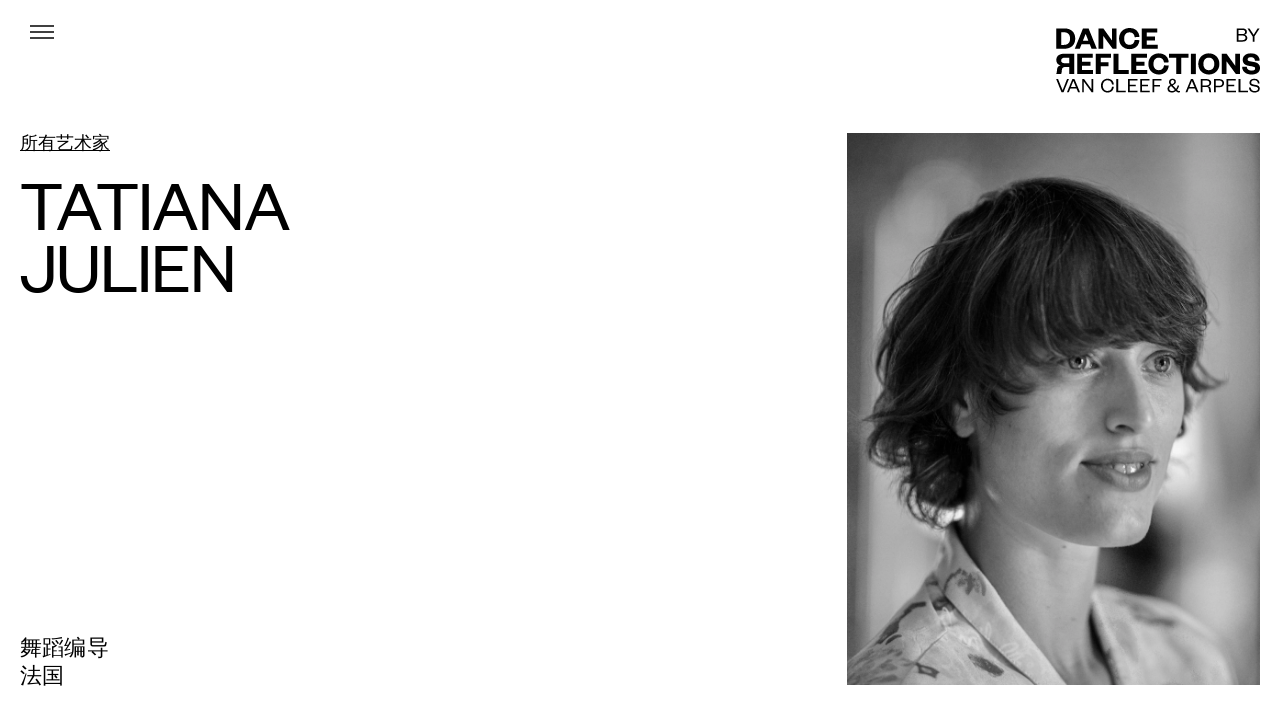

--- FILE ---
content_type: text/html; charset=UTF-8
request_url: https://www.dancereflections-vancleefarpels.com/zh-hans/artist/tatiana-julien
body_size: 14062
content:

<!DOCTYPE html>
<html lang="zh-hans" dir="ltr" prefix="content: http://purl.org/rss/1.0/modules/content/  dc: http://purl.org/dc/terms/  foaf: http://xmlns.com/foaf/0.1/  og: http://ogp.me/ns#  rdfs: http://www.w3.org/2000/01/rdf-schema#  schema: http://schema.org/  sioc: http://rdfs.org/sioc/ns#  sioct: http://rdfs.org/sioc/types#  skos: http://www.w3.org/2004/02/skos/core#  xsd: http://www.w3.org/2001/XMLSchema# ">
<head>
  <meta charset="utf-8" />
<meta name="description" content="Tatiana Julien毕业于巴黎音乐学院和巴黎第八大学，曾为Compagnie 7273、Nathalie Pernette、Thomas Lebrun和Sylvain Prunenec等名人表演。如今，她为Olivia Grandville和Boris Charmatz表演。 2011年，她创立了自己的舞..." />
<link rel="canonical" href="https://www.dancereflections-vancleefarpels.com/zh-hans/artist/tatiana-julien" />
<meta name="generator" content="vcadr" />
<meta property="og:site_name" content="Dance Reflections by Van Cleef &amp; Arpels" />
<meta property="og:type" content="website" />
<meta property="og:url" content="https://www.dancereflections-vancleefarpels.com/zh-hans/artist/tatiana-julien" />
<meta property="og:title" content="Tatiana Julien - Dance Reflections by Van Cleef &amp; Arpels" />
<meta name="twitter:card" content="summary_large_image" />
<meta name="twitter:site" content="@vancleefarpels" />
<meta name="twitter:title" content="Tatiana Julien - Dance Reflections by Van Cleef &amp; Arpels" />
<meta name="google-site-verification" content="s_vKvsM-JiizO7mbZRlnSA9iokPeqhW_c83JO6ScKQM" />
<meta name="MobileOptimized" content="width" />
<meta name="HandheldFriendly" content="true" />
<meta name="viewport" content="width=device-width, initial-scale=1.0" />
<script src="https://www.google.com/recaptcha/api.js?hl=zh-hans" async defer></script>
<link rel="alternate" hreflang="x-default" href="https://www.dancereflections-vancleefarpels.com/en/artist/tatiana-julien" />
<link rel="icon" href="/themes/area17/favicon.ico" type="image/vnd.microsoft.icon" />
<link rel="alternate" hreflang="en" href="https://www.dancereflections-vancleefarpels.com/en/artist/tatiana-julien" />
<link rel="alternate" hreflang="fr" href="https://www.dancereflections-vancleefarpels.com/fr/artiste/tatiana-julien" />
<link rel="alternate" hreflang="zh-hans" href="https://www.dancereflections-vancleefarpels.com/zh-hans/artist/tatiana-julien" />
<link rel="alternate" hreflang="zh-hant" href="https://www.dancereflections-vancleefarpels.com/zh-hant/artist/tatiana-julien" />

    <meta charset="utf-8">
    <meta
      content="width=device-width, initial-scale=1, shrink-to-fit=no, viewport-fit=cover"
      name="viewport">
    <meta content="IE=Edge" http-equiv="X-UA-Compatible">
    <meta content="telephone=no" name="format-detection">

    <title>Tatiana Julien - Dance Reflections by Van Cleef &amp; Arpels</title>

    <link rel="stylesheet" media="all" href="/sites/default/files/css/css_1uNAJ3-L5lGGfRQJOx3kVBeEXCRSVKC6GirkJlrBLYc.css?delta=0&amp;language=zh-hans&amp;theme=area17&amp;include=eJxFyEEKwCAMBdELicGV5_liqILakDQtvX1LN93Mg0HKhJQDlF9ooq8gUGwKaUZVXTDif6Iv8TK6Na7Bbjt4UoFxODtfRl_j3KsPfgDW1CH9" />
<link rel="stylesheet" media="all" href="/sites/default/files/css/css_UIOd2kB0ZVo7pOXzd0Y--_CTCK-KizoNY6YmJsx5uAo.css?delta=1&amp;language=zh-hans&amp;theme=area17&amp;include=eJxFyEEKwCAMBdELicGV5_liqILakDQtvX1LN93Mg0HKhJQDlF9ooq8gUGwKaUZVXTDif6Iv8TK6Na7Bbjt4UoFxODtfRl_j3KsPfgDW1CH9" />


      <script>
        window.A17 = {}
                window.A17.touch = !!(
          'ontouchstart' in window ||
          (window.documentTouch && document instanceof window.DocumentTouch)
        )

                window.A17.CAPTCHA_LOADED = false;
        var captchaCallback = function () {
          window.A17.CAPTCHA_LOADED = true;
          document.dispatchEvent(new CustomEvent('captcha:loaded'));
        }
      </script>

                  
      
        <meta content="#ffffff" name="theme-color">
        
<script>(window.BOOMR_mq=window.BOOMR_mq||[]).push(["addVar",{"rua.upush":"false","rua.cpush":"true","rua.upre":"false","rua.cpre":"true","rua.uprl":"false","rua.cprl":"false","rua.cprf":"false","rua.trans":"SJ-a009878e-cae9-4575-afc8-e147f812dd32","rua.cook":"false","rua.ims":"false","rua.ufprl":"false","rua.cfprl":"false","rua.isuxp":"false","rua.texp":"norulematch","rua.ceh":"false","rua.ueh":"false","rua.ieh.st":"0"}]);</script>
                              <script>!function(e){var n="https://s.go-mpulse.net/boomerang/";if("False"=="True")e.BOOMR_config=e.BOOMR_config||{},e.BOOMR_config.PageParams=e.BOOMR_config.PageParams||{},e.BOOMR_config.PageParams.pci=!0,n="https://s2.go-mpulse.net/boomerang/";if(window.BOOMR_API_key="2LZD2-CX8VM-MD86M-Y595L-NVMNE",function(){function e(){if(!o){var e=document.createElement("script");e.id="boomr-scr-as",e.src=window.BOOMR.url,e.async=!0,i.parentNode.appendChild(e),o=!0}}function t(e){o=!0;var n,t,a,r,d=document,O=window;if(window.BOOMR.snippetMethod=e?"if":"i",t=function(e,n){var t=d.createElement("script");t.id=n||"boomr-if-as",t.src=window.BOOMR.url,BOOMR_lstart=(new Date).getTime(),e=e||d.body,e.appendChild(t)},!window.addEventListener&&window.attachEvent&&navigator.userAgent.match(/MSIE [67]\./))return window.BOOMR.snippetMethod="s",void t(i.parentNode,"boomr-async");a=document.createElement("IFRAME"),a.src="about:blank",a.title="",a.role="presentation",a.loading="eager",r=(a.frameElement||a).style,r.width=0,r.height=0,r.border=0,r.display="none",i.parentNode.appendChild(a);try{O=a.contentWindow,d=O.document.open()}catch(_){n=document.domain,a.src="javascript:var d=document.open();d.domain='"+n+"';void(0);",O=a.contentWindow,d=O.document.open()}if(n)d._boomrl=function(){this.domain=n,t()},d.write("<bo"+"dy onload='document._boomrl();'>");else if(O._boomrl=function(){t()},O.addEventListener)O.addEventListener("load",O._boomrl,!1);else if(O.attachEvent)O.attachEvent("onload",O._boomrl);d.close()}function a(e){window.BOOMR_onload=e&&e.timeStamp||(new Date).getTime()}if(!window.BOOMR||!window.BOOMR.version&&!window.BOOMR.snippetExecuted){window.BOOMR=window.BOOMR||{},window.BOOMR.snippetStart=(new Date).getTime(),window.BOOMR.snippetExecuted=!0,window.BOOMR.snippetVersion=12,window.BOOMR.url=n+"2LZD2-CX8VM-MD86M-Y595L-NVMNE";var i=document.currentScript||document.getElementsByTagName("script")[0],o=!1,r=document.createElement("link");if(r.relList&&"function"==typeof r.relList.supports&&r.relList.supports("preload")&&"as"in r)window.BOOMR.snippetMethod="p",r.href=window.BOOMR.url,r.rel="preload",r.as="script",r.addEventListener("load",e),r.addEventListener("error",function(){t(!0)}),setTimeout(function(){if(!o)t(!0)},3e3),BOOMR_lstart=(new Date).getTime(),i.parentNode.appendChild(r);else t(!1);if(window.addEventListener)window.addEventListener("load",a,!1);else if(window.attachEvent)window.attachEvent("onload",a)}}(),"".length>0)if(e&&"performance"in e&&e.performance&&"function"==typeof e.performance.setResourceTimingBufferSize)e.performance.setResourceTimingBufferSize();!function(){if(BOOMR=e.BOOMR||{},BOOMR.plugins=BOOMR.plugins||{},!BOOMR.plugins.AK){var n="true"=="true"?1:0,t="",a="clnryoixgzgim2lnvvfq-f-cc80493cc-clientnsv4-s.akamaihd.net",i="false"=="true"?2:1,o={"ak.v":"39","ak.cp":"1074595","ak.ai":parseInt("639406",10),"ak.ol":"0","ak.cr":9,"ak.ipv":4,"ak.proto":"h2","ak.rid":"4f493495","ak.r":42951,"ak.a2":n,"ak.m":"dsca","ak.n":"essl","ak.bpcip":"18.219.28.0","ak.cport":48226,"ak.gh":"23.59.176.197","ak.quicv":"","ak.tlsv":"tls1.3","ak.0rtt":"","ak.0rtt.ed":"","ak.csrc":"-","ak.acc":"","ak.t":"1768795467","ak.ak":"hOBiQwZUYzCg5VSAfCLimQ==v2QRznCtKek1C0oMIFnEUVbRGbOXrOT9h7Ni1PUYgeWsea0pPTjvwWCa7EtDPwVzyKr8mfgpLfZ638lrGhaW3zQ4gy9wi2pVGdK0q8iL0eWdLte4EMScblOFf91u52XZi45PQMUAR9l8OqkA30lYOXivXZRmu/FurYihwGA2VvNJx5HR5/2oKWWobruM8f4UDteNJE8Q4mdtTWSG8gWMncLeoz1rHtd4RpjNHBSIKbp4/nBhGfwhWJ6+DgSGafYG0atK3jHOI1yNxd6Ish7r7/m7N+ohPY36cA8OUwoFGA3Ulono3rcLe3rGr96Ycf7Nf4k7gpKxh0NLqVzaGw3wA9JvZdRrxnXSGsdw3F1Wt2N4YtzAv9znmvowWMOAldKQjyTIlMH6cNyhzQWv8I2KhlPzwoYt28uEGNFP6z0+TQU=","ak.pv":"22","ak.dpoabenc":"","ak.tf":i};if(""!==t)o["ak.ruds"]=t;var r={i:!1,av:function(n){var t="http.initiator";if(n&&(!n[t]||"spa_hard"===n[t]))o["ak.feo"]=void 0!==e.aFeoApplied?1:0,BOOMR.addVar(o)},rv:function(){var e=["ak.bpcip","ak.cport","ak.cr","ak.csrc","ak.gh","ak.ipv","ak.m","ak.n","ak.ol","ak.proto","ak.quicv","ak.tlsv","ak.0rtt","ak.0rtt.ed","ak.r","ak.acc","ak.t","ak.tf"];BOOMR.removeVar(e)}};BOOMR.plugins.AK={akVars:o,akDNSPreFetchDomain:a,init:function(){if(!r.i){var e=BOOMR.subscribe;e("before_beacon",r.av,null,null),e("onbeacon",r.rv,null,null),r.i=!0}return this},is_complete:function(){return!0}}}}()}(window);</script></head>
<body class="path-node page-node-type-artist">
<div
  class="headerbar overflow-hidden w-full left-0 right-0 py-4 md:py-5  top-0  z-30"
  data-behavior="header"
>
  <div class="container flex items-start justify-between">
    <div class="flex gap-x-2">
      <button
  type="button"
  class="inline-flex justify-center items-center"
  data-behavior="track menu"
  id="modal-menu-opener"
  data-menu="modal-menu"
  data-track-event="open_menu"
>
  <span
    class="flex items-center justify-center -my-2-5 h-11 w-11 rounded-full bg-tertiary bg-opacity-0 transition hover:bg-opacity-10"
    ><svg width="24" height="24" viewBox="0 0 24 24" fill="none"
     xmlns="http://www.w3.org/2000/svg">
  <path d="M0 6H24" stroke="currentColor" stroke-width="1.5"/>
  <path d="M0 12H24" stroke="currentColor" stroke-width="1.5"/>
  <path d="M0 18H24" stroke="currentColor" stroke-width="1.5"/>
</svg>
</span
  >
  <span
    class="sr-only"
    >Menu</span
  >
</button>
           </div>
    <a href="https://www.dancereflections-vancleefarpels.com/zh-hans" class="block m-x-auto self-center">
      <span class="headerbar_small-logo w-dr hidden">
        <svg viewBox="0 0 45 24" fill="none" xmlns="http://www.w3.org/2000/svg">
  <path
    d="M34.4061 11.1994C31.4179 11.1994 29.9418 10.3236 29.9418 7.96081C29.9418 5.82848 31.4179 4.64742 34.4061 4.64742H39.3627V11.1994H34.4061ZM29.7905 24C30.2828 23.352 30.5846 21.7908 30.7737 19.2377C30.9635 16.5335 32.1736 15.6564 34.558 15.6564H39.3627V24H45V0H33.4985C27.3311 0 24.3045 2.89454 24.3045 7.50455C24.3045 11.0471 26.537 13.2569 29.4501 13.6376C26.9151 14.1327 25.4774 15.6183 25.2127 18.4374C24.8724 21.9812 24.7583 23.1229 23.9641 24H29.7905Z"
    fill="black"/>
  <path
    d="M8.85303 19.4281C13.3558 19.4281 15.9665 16.6858 15.9665 11.9616C15.9665 7.31417 13.3558 4.57061 8.85303 4.57061H5.75142V19.4281H8.85303ZM0 8.75746e-06H9.23186C17.0638 8.75746e-06 21.9063 4.49512 21.9063 12.0003C21.9063 19.5049 17.0638 24 9.23186 24H0V8.75746e-06Z"
    fill="black"/>
</svg>
      </span>
      <span class="headerbar_logo w-logo block mt-2">
        <svg viewBox="0 0 315 101" fill="none" xmlns="http://www.w3.org/2000/svg">
  <path
    d="M13.9177 54.7727C9.93493 54.7727 7.9674 53.6174 7.9674 50.5006C7.9674 47.6878 9.93493 46.1299 13.9177 46.1299H20.5242V54.7727H13.9177ZM7.76578 71.6583C8.42192 70.8036 8.82427 68.7442 9.07629 65.3762C9.3292 61.8091 10.9421 60.6521 14.1202 60.6521H20.5242V71.6583H28.038V39.9993H12.708C4.48774 39.9993 0.453638 43.8176 0.453638 49.8988C0.453638 54.5718 3.42925 57.4868 7.31214 57.9891C3.9333 58.6421 2.01705 60.6019 1.66422 64.3206C1.21058 68.9953 1.05849 70.5013 0 71.6583H7.76578Z"
    fill="currentColor"/>
  <path
    d="M57.2996 71.6583H32.7908V39.9993H56.8451V46.2797H40.3054V52.5115H53.1638V58.6923H40.3054V65.3762H57.2996V71.6583Z"
    fill="currentColor"/>
  <path
    d="M61.379 71.6583V39.9993H84.8789V46.2797H68.9936V53.3161H81.0464V59.5471H68.9936V71.6583H61.379Z"
    fill="currentColor"/>
  <path d="M96.3725 39.9987V65.3756H112.51V71.6578H88.7066V39.9987H96.3725Z"
        fill="currentColor"/>
  <path
    d="M140.846 71.6583H116.337V39.9993H140.391V46.2797H123.851V52.5115H136.711V58.6923H123.851V65.3762H140.846V71.6583Z"
    fill="currentColor"/>
  <path
    d="M158.743 39.3951C168.325 39.3951 173.519 45.4261 174.073 53.3666L166.761 53.6671C166.308 49.647 163.987 46.1293 158.693 46.1293C153.6 46.1293 150.473 49.8991 150.473 55.8287C150.473 61.7583 153.6 65.5281 158.693 65.5281C163.987 65.5281 166.308 62.0094 166.761 57.9885L174.073 58.2908C173.519 66.2313 168.325 72.2605 158.743 72.2605C149.565 72.2605 142.606 65.5766 142.606 55.8287C142.606 46.079 149.565 39.3951 158.743 39.3951Z"
    fill="currentColor"/>
  <path
    d="M185.719 71.6583V46.2797H174.675V39.9993H204.529V46.2797H193.333V71.6583H185.719Z"
    fill="currentColor"/>
  <path d="M215.971 39.999H208.306V71.658H215.971V39.999Z" fill="currentColor"/>
  <path
    d="M235.989 46.0787C230.846 46.0787 227.567 49.949 227.567 55.8284C227.567 61.7078 230.846 65.5763 235.989 65.5763C241.184 65.5763 244.462 61.7078 244.462 55.8284C244.462 49.949 241.184 46.0787 235.989 46.0787ZM235.989 72.2602C226.761 72.2602 219.702 65.5763 219.702 55.8284C219.702 46.0787 226.761 39.3948 235.989 39.3948C245.269 39.3948 252.328 46.0787 252.328 55.8284C252.328 65.5763 245.269 72.2602 235.989 72.2602Z"
    fill="currentColor"/>
  <path
    d="M276.932 58.9943V39.999H283.942V71.658H277.84L263.114 51.4556V71.658H256.054V39.999H263.418L276.932 58.9943Z"
    fill="currentColor"/>
  <path
    d="M294.526 60.1495C294.829 64.5221 298.108 66.2801 302.041 66.2801C305.42 66.2801 307.538 64.9741 307.538 62.8627C307.538 60.7531 305.672 60.2509 302.898 59.6975L296.947 58.6418C291.904 57.6874 288.324 54.8737 288.324 49.4958C288.324 43.2656 293.216 39.3954 300.931 39.3954C309.554 39.3954 314.245 43.6675 314.395 50.7012L307.335 50.9039C307.133 47.1852 304.562 45.3753 300.881 45.3753C297.653 45.3753 295.838 46.6821 295.838 48.8428C295.838 50.6528 297.249 51.3058 299.569 51.7578L305.52 52.8126C312.024 53.9688 315 57.1843 315 62.3605C315 68.8937 309.302 72.2608 302.041 72.2608C293.568 72.2608 287.517 68.0892 287.517 60.4007L294.526 60.1495Z"
    fill="currentColor"/>
  <path
    d="M17.0799 79.2076L10.2603 96.6088H10.1286L3.11001 79.2076H0.178613L8.51387 99.8921H11.6115L19.9795 79.2076H17.0799Z"
    fill="currentColor"/>
  <path
    d="M26.7481 82.3597H26.8799L30.669 91.5524H23.0262L26.7481 82.3597ZM25.3642 79.2076L16.8972 99.8921H19.6977L22.1357 93.818H31.5913L34.0956 99.8921H37.1269L28.4946 79.2076H25.3642Z"
    fill="currentColor"/>
  <path
    d="M54.6826 79.2076V95.0332L43.3161 79.2076H40.3519V99.8921H43.0198V83.2788L55.0788 99.8921H57.3523V79.2076H54.6826Z"
    fill="currentColor"/>
  <path
    d="M79.5461 78.8143C85.4761 78.8143 88.8364 82.4581 89.2326 87.7762L86.4648 87.9092C86.234 84.0998 83.8287 81.2429 79.5461 81.2429C75.329 81.2429 72.2976 84.4611 72.2976 89.55C72.2976 94.6381 75.329 97.8562 79.5461 97.8562C83.8287 97.8562 86.234 95.0003 86.4648 91.1908L89.2326 91.323C88.8364 96.6411 85.4761 100.286 79.5461 100.286C73.8133 100.286 69.3653 95.9193 69.3653 89.55C69.3653 83.1807 73.8133 78.8143 79.5461 78.8143Z"
    fill="currentColor"/>
  <path d="M93.0827 79.2076V99.8921H107.513V97.527H95.9487V79.2076H93.0827Z"
        fill="currentColor"/>
  <path
    d="M111.167 79.2076V99.8921H125.959V97.527H113.934V90.4033H123.259V88.0725H113.934V81.5728H125.663V79.2076H111.167Z"
    fill="currentColor"/>
  <path
    d="M130.041 79.2076V99.8921H144.835V97.527H132.809V90.4033H142.133V88.0725H132.809V81.5728H144.537V79.2076H130.041Z"
    fill="currentColor"/>
  <path
    d="M148.917 79.2076V99.8921H151.75V90.7981H160.645V88.4329H151.75V81.5728H163.083V79.2076H148.917Z"
    fill="currentColor"/>
  <path
    d="M179.009 87.5144C181.744 86.2658 182.666 85.3149 182.666 83.4759C182.666 82.1294 181.809 80.8499 179.965 80.8499C178.35 80.8499 177.032 81.8668 177.032 83.8707C177.032 85.2823 177.955 86.3645 179.009 87.5144ZM183.655 96.4445L183.589 96.3467L177.988 90.2065C176.044 91.2234 174.891 92.3408 174.891 94.5403C174.891 96.7071 176.636 98.0862 178.943 98.0862C180.723 98.0862 182.305 97.4623 183.655 96.4445ZM190.178 89.55C189.552 92.0456 188.432 94.409 186.883 96.2806C187.871 97.3636 188.729 98.0201 190.047 98.0201C190.541 98.0201 191.034 97.9875 191.66 97.8236V99.5957C191.067 99.9579 190.244 100.154 189.42 100.154C187.938 100.154 186.817 99.5957 185.138 97.9875C183.391 99.4318 181.282 100.286 178.878 100.286C175.089 100.286 172.124 98.184 172.124 94.6055C172.124 91.8147 173.837 90.1413 176.604 88.6635C175.352 87.1866 174.429 85.7749 174.429 83.9033C174.429 80.8825 176.736 78.8143 179.965 78.8143C183.292 78.8143 185.104 80.7503 185.104 83.4098C185.104 86.0367 183.424 87.4809 180.36 89.0239L185.433 94.6381C186.554 93.1938 187.378 91.3891 187.806 89.4187L190.178 89.55Z"
    fill="currentColor"/>
  <path
    d="M209.791 82.3597H209.923L213.712 91.5524H206.068L209.791 82.3597ZM208.407 79.2076L199.94 99.8921H202.74L205.178 93.818H214.634L217.138 99.8921H220.17L211.537 79.2076H208.407Z"
    fill="currentColor"/>
  <path
    d="M231.663 89.2877C235.188 89.2877 236.77 87.9738 236.77 85.413C236.77 83.0497 235.188 81.5393 231.663 81.5393H226.194V89.2877H231.663ZM236.967 99.8921C236.572 99.3334 236.275 97.8239 236.111 95.3936C235.979 93.0954 234.891 91.5524 232.058 91.5524H226.194V99.8921H223.393V79.2076H231.827C237.1 79.2076 239.636 81.638 239.636 85.3144C239.636 88.4981 237.461 90.1742 234.925 90.4685C237.461 90.962 238.681 92.5041 238.878 94.9345C239.142 97.9543 239.24 99.1369 239.933 99.8921H236.967Z"
    fill="currentColor"/>
  <path
    d="M251.427 89.8446C255.051 89.8446 256.797 88.3669 256.797 85.6748C256.797 83.0162 255.051 81.5393 251.427 81.5393H246.782V89.8446H251.427ZM246.782 99.8921H243.949V79.2076H251.493C256.633 79.2076 259.565 81.638 259.565 85.6748C259.565 89.7459 256.633 92.1772 251.493 92.1772H246.782V99.8921Z"
    fill="currentColor"/>
  <path
    d="M263.087 79.2076V99.8921H277.88V97.527H265.855V90.4033H275.179V88.0725H265.855V81.5728H277.583V79.2076H263.087Z"
    fill="currentColor"/>
  <path d="M281.962 79.2076V99.8921H296.394V97.527H284.829V79.2076H281.962Z"
        fill="currentColor"/>
  <path
    d="M300.639 92.3405C300.805 96.1156 303.407 98.0533 306.899 98.0533C309.997 98.0533 311.941 96.7395 311.941 94.4748C311.941 92.5696 310.689 91.6505 307.987 91.1253L303.869 90.3375C300.805 89.7462 298.696 88.1054 298.696 84.8873C298.696 81.2761 301.563 78.814 306.109 78.814C311.315 78.814 314.312 81.5722 314.345 86.2337L311.743 86.3642C311.644 82.9513 309.568 81.0135 306.142 81.0135C303.144 81.0135 301.464 82.4252 301.464 84.7234C301.464 86.7589 302.815 87.4154 305.219 87.8763L308.976 88.598C312.764 89.3206 314.675 90.9614 314.675 94.2783C314.675 98.0859 311.38 100.285 306.899 100.285C301.793 100.285 298.07 97.4947 298.07 92.5044L300.639 92.3405Z"
    fill="currentColor"/>
  <path
    d="M281.93 11.6903V18.8871H287.903C290.988 18.8871 292.596 17.5459 292.596 15.3218C292.596 13.0641 290.988 11.6903 287.903 11.6903H281.93ZM281.93 9.49967H287.706C290.693 9.49967 291.972 8.22457 291.972 6.23041C291.972 4.26797 290.693 2.92677 287.706 2.92677H281.93V9.49967ZM287.969 21.2082H279.173V0.603918H287.608C292.727 0.603918 294.827 2.82896 294.827 6.09823C294.827 8.48629 293.121 10.1209 290.922 10.5148C293.448 10.9387 295.418 12.6077 295.418 15.5509C295.418 19.1154 292.793 21.2082 287.969 21.2082Z"
    fill="currentColor"/>
  <path
    d="M311.391 0.603918L305.155 10.4822L298.691 0.603918H295.573L303.647 13.1302V21.2082H306.371V13.1302L314.411 0.603918H311.391Z"
    fill="currentColor"/>
  <path
    d="M45.6565 9.29788H45.8572L49.9417 19.7005H41.5711L45.6565 9.29788ZM41.7223 0.603918L29.0143 32.2629H36.6801L39.3524 25.4274H52.1604L54.884 32.2629H63.0539L50.2451 0.603918H41.7223Z"
    fill="currentColor"/>
  <path
    d="M86.5988 0.603918V19.5992L73.0834 0.603918H65.7208V32.2629H72.7801V12.0605L87.5061 32.2629H93.6085V0.603918H86.5988Z"
    fill="currentColor"/>
  <path
    d="M113.472 0C123.053 0 128.248 6.03096 128.802 13.9715L121.49 14.272C121.036 10.2519 118.716 6.73416 113.422 6.73416C108.328 6.73416 105.202 10.504 105.202 16.4336C105.202 22.3632 108.328 26.133 113.422 26.133C118.716 26.133 121.036 22.6143 121.49 18.5934L128.802 18.8957C128.248 26.8362 123.053 32.8654 113.472 32.8654C104.294 32.8654 97.3349 26.1815 97.3349 16.4336C97.3349 6.68393 104.294 0 113.472 0Z"
    fill="currentColor"/>
  <path
    d="M132.428 0.603918V32.2629H156.936V25.9808H139.942V19.2969H152.801V13.1161H139.942V6.88426H156.483V0.603918H132.428Z"
    fill="currentColor"/>
  <path
    d="M12.2862 26.2379C18.2878 26.2379 21.7675 22.6205 21.7675 16.3886C21.7675 10.2581 18.2878 6.63899 12.2862 6.63899H8.15219V26.2379H12.2862ZM0.486327 0.609794H12.7911C23.2301 0.609794 29.6845 6.53942 29.6845 16.4397C29.6845 26.3392 23.2301 32.2688 12.7911 32.2688H0.486327V0.609794Z"
    fill="currentColor"/>
</svg>
      </span>
      <span class="sr-only">DR</span>
    </a>
  </div>
</div>
<section
  role="dialog"
  tabindex="-1"
  aria-modal="true"
  data-menu-panel
  aria-labelledby="modal-menu-opener"
  class="menu  bottom-0"
>
  <nav
    data-modal-content
    class="menu-content bg-primary text-secondary h-full pl-innergutter pr-innergutter z-10"
  >
    <button
      data-close="modal-menu-opener"
      type="button"
      aria-label="关闭"
      class="-mr-2-5 ml-4 mt-1-5 h-11 inline-flex justify-center items-center gap-x-2 rounded-full bg-secondary bg-opacity-0 absolute top-0 z-800 transition hover:bg-opacity-10"
    >
      <span><svg width="24" height="24" viewBox="0 0 24 24" fill="none"
     xmlns="http://www.w3.org/2000/svg">
  <path d="M21 3C20.7231 3.27692 8.88462 15.1154 3 21" stroke="currentColor"
        stroke-width="1.5"/>
  <path d="M21 21C20.7231 20.7231 8.88462 8.88462 3 3" stroke="currentColor"
        stroke-width="1.5"/>
</svg>
</span>
      <span class="f-text-01">关闭</span>
    </button>

    <div
      data-modal-scroll
      class="overflow-hidden overflow-y-scroll no-scrollbar pl-innergutter pr-innergutter h-full"
    >
            <ul class="sm:pt-4 md:pt-3-5 flex justify-end gap-x-5 sm:gap-x-3">
                 <li>
          <a
            href="/en/artist/tatiana-julien"
            data-lang-link
            class="f-text-02 uppercase text-tertiary hover:text-secondary"
            data-behavior="track"
            data-track-event="navigation_detail"
            data-track-menu-name="en"
            >en</a
          >
        </li>
                  <li>
          <a
            href="/fr/artiste/tatiana-julien"
            data-lang-link
            class="f-text-02 uppercase text-tertiary hover:text-secondary"
            data-behavior="track"
            data-track-event="navigation_detail"
            data-track-menu-name="fr"
            >fr</a
          >
        </li>
                  <li>
          <span
            class="f-text-02 uppercase text-secondary border-b border-secondary border-opacity-100"
            >SC</span
          >
        </li>
                  <li>
          <a
            href="/zh-hant/artist/tatiana-julien"
            data-lang-link
            class="f-text-02 uppercase text-tertiary hover:text-secondary"
            data-behavior="track"
            data-track-event="navigation_detail"
            data-track-menu-name="TC"
            >TC</a
          >
        </li>
                  <li>
          <a
            href="/ja/node/572"
            data-lang-link
            class="f-text-02 uppercase text-tertiary hover:text-secondary"
            data-behavior="track"
            data-track-event="navigation_detail"
            data-track-menu-name="ja"
            >ja</a
          >
        </li>
                  <li>
          <a
            href="/ko/node/572"
            data-lang-link
            class="f-text-02 uppercase text-tertiary hover:text-secondary"
            data-behavior="track"
            data-track-event="navigation_detail"
            data-track-menu-name="ko"
            >ko</a
          >
        </li>
               </ul>
                  <ul class="mt-12 xl:mt-17">
                          <li class="mt-3">
                        
              <a
                href="/zh-hans/mission"
                class="f-subtitle-01 hover-push"
                data-behavior="track"
                data-track-event="navigation_detail"
                data-track-menu-name="about"
              >
                关于我们
              </a>
                      </li>
                  <li class="mt-3">
                        
              <a
                href="/zh-hans/agenda"
                class="f-subtitle-01 hover-push"
                data-behavior="track"
                data-track-event="navigation_detail"
                data-track-menu-name="agenda"
              >
                日历
              </a>
                      </li>
                  <li class="mt-3">
                          <button
                type="button"
                class="f-subtitle-01 hover-push flex items-center gap-x-5"
                id="modal-sub-menu-opener-3"
                data-sub-menu>
                合作伙伴
                <span aria-hidden="true" class="flex justify-center h-5 w-5 mt-1-5"><svg xmlns="http://www.w3.org/2000/svg" viewBox="0 0 11 18"><path fill-rule="evenodd" clip-rule="evenodd" d="M7.94 9 .97 2.03 2.03.97 10.06 9l-8.03 8.03-1.06-1.06L7.94 9Z" fill="currentColor"/></svg></span>
              </button>
              <div class="submenu  top-0  bottom-0 z-800 sm:cols-8 md:cols-8 lg:cols-6" role="dialog"
                tabindex="-1"
                aria-modal="true"
                aria-hidden="true"
                data-sub-menu-panel
                aria-labelledby="modal-sub-menu-opener-3">
                <div data-modal-content class="bg-primary text-secondary relative h-full pl-innergutter pr-innergutter z-10 overflow-hidden">
                  <button data-close="modal-sub-menu-opener-3" class="lg:hidden f-body-01 mt-5">后退</button>
                  <ul class="submenu-item">
                                          <li class="mt-3">
                        <a
                          href="/zh-hans/artists"
                          class="f-subtitle-01 hover-push"
                          data-behavior="track"
                          data-track-event="navigation_detail"
                          data-track-menu-name="artists"
                          >
                          艺术家
                        </a>
                      </li>
                                          <li class="mt-3">
                        <a
                          href="/zh-hans/partners"
                          class="f-subtitle-01 hover-push"
                          data-behavior="track"
                          data-track-event="navigation_detail"
                          data-track-menu-name="institutions"
                          >
                          机构
                        </a>
                      </li>
                                          <li class="mt-3">
                        <a
                          href="https://www.dancereflections-vancleefarpels.com/zh-hans/kyoto-saitama"
                          class="f-subtitle-01 hover-push"
                          data-behavior="track"
                          data-track-event="navigation_detail"
                          data-track-menu-name="kyoto-festival"
                          >
                          舞蹈艺术节
                        </a>
                      </li>
                                      </ul>
                </div>
              </div>
                      </li>
              </ul>
                  <ul class="mt-8 xl:mt-13">
                <li class="mt-2">
          <a
            href="/zh-hans/news"
            class="f-body-01 uppercase underline-onhover"
            data-behavior="track"
            data-track-event="navigation_detail"
            data-track-menu-name="news"
            >新闻</a
          >
        </li>
                <li class="mt-2">
          <a
            href="/zh-hans/agenda/archive"
            class="f-body-01 uppercase underline-onhover"
            data-behavior="track"
            data-track-event="navigation_detail"
            data-track-menu-name="archives"
            >档案</a
          >
        </li>
                <li class="mt-2">
          <a
            href="/zh-hans/programs"
            class="f-body-01 uppercase underline-onhover"
            data-behavior="track"
            data-track-event="navigation_detail"
            data-track-menu-name="项目"
            >项目</a
          >
        </li>
              </ul>
          </div>
  </nav>
</section>
<div
  data-modal-mask
  class="menu-mask cursor-pointer bg-primary bg-opacity-50 hidden"
  aria-label="关闭"
></div>

<main role="main">
  
    <div class="dialog-off-canvas-main-canvas" data-off-canvas-main-canvas>
    

<div id="content" data-container data-namespace="artist">
    <div data-drupal-messages-fallback class="hidden"></div>  
<script type="application/ld+json">
{
    "@context": "https://schema.org",
    "@type": "Person",
    "name": "Tatiana Julien",
    "jobTitle": "舞蹈编导",
    "url": "https://www.dancereflections-vancleefarpels.com/zh-hans/artist/tatiana-julien",
    "nationality": "法国",
    "image":"https://www.dancereflections-vancleefarpels.com/sites/default/files/2022-03/portrait-tatiana-julien-credits-aur%C3%A9lien-avril.jpg"
}

</script>

<div>
  <header class="flex flex-col artists-heroe">
  <div class="container">
    <div class="flex flex-col md:flex-row">
      <div class="flex flex-col flex-1 relative py-4">
                  <div class="pb-4">
  
  <a
  class="   underline underline-breakword overflow-hidden max-w-full"
  href="/zh-hans/artists"  >
  <span class="f-text-link">
    所有艺术家
  </span>
</a>

</div>
                <div class="md:flex md:flex-col md:flex-grow">
          <h1 class="block text-primary f-heading-01 pb-8 md:flex-grow w-1/2 artists-heroe-title">
                          Tatiana Julien
                      </h1>
          <p class="f-body-01 text-primary">
            舞蹈编导<br/>
            
              法国

      
          </p>
        </div>
      </div>
      <div class="md:w-1/3 flex flex-col gap-5 pt-5 pb-5">
                                                <figure class="block ratio-3/4 photo-cover w-full">
    <img
      src="/sites/default/files/styles/ratio_3_4/public/2022-03/portrait-tatiana-julien-credits-aur%C3%A9lien-avril.jpg?h=442034bc&amp;itok=JepPIEwr"
              srcset="/sites/default/files/styles/ratio_3_4/public/2022-03/portrait-tatiana-julien-credits-aur%C3%A9lien-avril.jpg?h=442034bc&amp;itok=JepPIEwr&amp;imwidth=300 300w , /sites/default/files/styles/ratio_3_4/public/2022-03/portrait-tatiana-julien-credits-aur%C3%A9lien-avril.jpg?h=442034bc&amp;itok=JepPIEwr&amp;imwidth=600 600w , /sites/default/files/styles/ratio_3_4/public/2022-03/portrait-tatiana-julien-credits-aur%C3%A9lien-avril.jpg?h=442034bc&amp;itok=JepPIEwr&amp;imwidth=900 900w , /sites/default/files/styles/ratio_3_4/public/2022-03/portrait-tatiana-julien-credits-aur%C3%A9lien-avril.jpg?h=442034bc&amp;itok=JepPIEwr&amp;imwidth=1200 1200w , /sites/default/files/styles/ratio_3_4/public/2022-03/portrait-tatiana-julien-credits-aur%C3%A9lien-avril.jpg?h=442034bc&amp;itok=JepPIEwr&amp;imwidth=1800 1800w"
                    sizes="(max-width: 699px) 100vw, (min-width: 700px) 50vw"
            alt="Tatiana Julien的黑白肖像"
      class="block w-full h-full object-cover object-center"
      loading="lazy"
    >
          <span class="photo-credit">&copy Aurélien Avril</span>
      </figure>
      </div>
    </div>
  </div>
</header>

  <div class="section-body container">
    <div
      class="cols-container justify-end mt-5 lg:mt-20">
      <div class="cols-3 pt-5">
              </div>
      <div class="cols-7 pt-5 mt-20 lg:mt-0 pb-10 lg:mb-20">
          <div class="intro pb-5 indent-1on8"
       data-behavior="brandName">
    
            <p>2021年，Dance Reflections by Van Cleef &amp; Arpels大力支持里昂歌剧院芭蕾舞团，由Jacqueline Bâby演绎Tatiana Julien创作的独舞作品——<em>《Not ending》</em>，<em>作为Danser项目</em>（2020-2023）的环节之一。</p>

      
  </div>
        <div>
  <div class="rte">
    <div data-behavior="brandName">
              
            <p>Tatiana Julien毕业于巴黎音乐学院和巴黎第八大学，曾为Compagnie 7273、Nathalie Pernette、Thomas Lebrun和Sylvain Prunenec等名人表演。如今，她为Olivia Grandville和Boris Charmatz表演。<br><br>
<br><br>
2011年，她创立了自己的舞蹈团：INTERSCRIBO。在众多的舞蹈表现形式中，舞蹈团选择探索专业舞者与业余爱好者混合的舞台及现场表演形式。作品审视了艺术家在全球范围内的责任，以及观众/公民的在舞蹈艺术发展中的作用。她的作品经常被改编以适应表演现场的建筑风格，并鼓励观众的参与。作品描绘了一种自我感染的舞蹈期望，持续而无所不在，一种唤醒同理心的舞蹈。<br><br>
<br><br>
Tatiana Julien是Maison de la Culture d ' amien / Pôle européen de création et de production的联合艺术家。作为Campus校园项目的一部分，她获得了le phénix - scène nationale de Valenciennes的支持。她还是scène nationale Chalon-sur-Saône的Espace des Arts艺术家社区成员，以及Théâtre du Beauvaisis, scène nationale的同伴艺术家。<br><br>
<br><br>
<em>照片</em><em>:&nbsp;©Aurélien Avril</em></p>

      
          </div>
      </div>
  
</div>
      </div>

    </div>
          <div class="paragraph paragraph--quote container text-brand-blue">
        <blockquote class="quote f-subtitle-01 sm:cols-8 md:cols-6 lg:cols-9 xl:cols-10">
          
        </blockquote>
      </div>
      </div>

    
              

      
</div>

  <div>

    <div class="container keyline-full">
      <header class="md:flex mb-10 lg:mb-15">
  <div class="md:flex-grow pt-3 ">
    <h2 class="f-subtitle-02">表演</h2>
      </div>
  </header>
    
    <div class="sm:-mx-4 mt-10 mb-15 lg:mb-20" data-behavior="contentListSlider">
      <div  class="contentList-slider md:flex md:grid md:grid-cols-2 lg:grid-cols-3 md:gap-x-5 md:gap-y-10 relative z-10" tabindex="0">
          
<div class="contentList-slider-item">
  
<a href="/zh-hans/show/not-ending" class="block zoom-in hover-subtitle ">
  <div class="relative">
              
<figure class="block ratio-21/9 photo-cover">
  <img
    src="/sites/default/files/styles/ratio_16_9/public/2022-03/backstage-not-ending-credits-marc-domage.jpg?h=e61d010a&amp;itok=FimjWNNB"
          srcset="/sites/default/files/styles/ratio_16_9/public/2022-03/backstage-not-ending-credits-marc-domage.jpg?h=e61d010a&amp;itok=FimjWNNB&amp;imwidth=300 300w, /sites/default/files/styles/ratio_16_9/public/2022-03/backstage-not-ending-credits-marc-domage.jpg?h=e61d010a&amp;itok=FimjWNNB&amp;imwidth=600 600w, /sites/default/files/styles/ratio_16_9/public/2022-03/backstage-not-ending-credits-marc-domage.jpg?h=e61d010a&amp;itok=FimjWNNB&amp;imwidth=900 900w, /sites/default/files/styles/ratio_16_9/public/2022-03/backstage-not-ending-credits-marc-domage.jpg?h=e61d010a&amp;itok=FimjWNNB&amp;imwidth=1200 1200w, /sites/default/files/styles/ratio_16_9/public/2022-03/backstage-not-ending-credits-marc-domage.jpg?h=e61d010a&amp;itok=FimjWNNB&amp;imwidth=1800 1800w"
              sizes="(max-width: 699px) 100vw, (min-width: 700px) 50vw"
        alt="身穿蓝色衬衫的舞者快速向下舞动"
    class="block w-full h-full object-cover object-center"
    loading="lazy"
  >
  </figure>
      </div>

  <h3 class="mt-2 f-subtitle-02">
    <span class="f-subtitle-02-em">Not ending</span><br/>
    由Tatiana Julien创作<br />
Jacqueline Bâby演绎
  </h3>
  <p class="mt-1 f-body-01">
              <span class="text-brand-red">作品由Dance Reflections by Van Cleef &amp; Arpels“梵克雅宝舞蹈映像”项目支持</span>
      </p>
</a>
</div>



      </div>
    </div>
  </div>



</div>



    
  </div>
  
<section id="newsletter" class="newsletter">
  <div class="container">
    <div class="newsletter-wrapper">
                        
    <div class="newsletter-image">
    <div>
  
  
              <img loading="lazy" src="/sites/default/files/styles/webform_footer/public/2024-06/VISULE%20INSTITUTIONNEL-16-9e.jpg?itok=IqQ-4Bvr" width="1600" height="900" alt="Image cover institutionnelle DR" typeof="foaf:Image" />



      
</div>

  </div>
  
<div class="newsletter-content">
  <h2 class="newsletter-title"><div id="edit-title" class="js-form-item form-item js-form-type-webform-markup form-item-title js-form-item-title form-no-label">
        <p>Newsletter</p>
        </div>
</h2>
  <div class="newsletter-text"><div id="edit-text" class="js-form-item form-item js-form-type-webform-markup form-item-text js-form-item-text form-no-label">
        <p data-behavior="brandName">Get the latest news about Dance Reflections by Van Cleef &amp; Arpels</p>
        </div>
</div>

  <form action="/zh-hans/newsletter-subscribe" class="newsletter-form" method="post"
        accept-charset="UTF-8" data-behavior="newsletter">

      <div>
        <div class="floating-label js-form-item form-item js-form-type-email form-item-email js-form-item-email">
        <input class="color-schema-bg-02__text form-email required" autocomplete="off" data-drupal-selector="edit-email" type="email" id="edit-email" name="email" value="" size="60" maxlength="254" placeholder=" " required="required" aria-required="true" />

        <label for="edit-email" class="option js-form-required form-required">Email</label>
      </div>


        <div class="newsletter-message">
          <p
            aria-hidden="true"
            aria-live="polite"
            data-newsletter-message>
          </p>
        </div>

        <div class="newsletter-optin-text"><div id="edit-textoptin" class="js-form-item form-item js-form-type-webform-markup form-item-textoptin js-form-item-textoptin form-no-label">
        <p>I would like to receive information about Dance Reflections by Van Cleef &amp; Arpels. I authorize Van Cleef &amp; Arpels to contact me by email. I can unsubscribe at any time. For more information regarding the policy for the use of your personal data, we invite you to consult the confidentiality policy.</p>
        </div>
</div>
      </div>
      <div class="newsletter-submit">
        <div class="captcha">
              <div  data-drupal-selector="edit-captcha" class="captcha"><input data-drupal-selector="edit-captcha-sid" type="hidden" name="captcha_sid" value="98569" />
<input data-drupal-selector="edit-captcha-token" type="hidden" name="captcha_token" value="dzeKQgxphA2HOt7bIlfdlWlLxJhuQrZSCjtGxvz6Srs" />
<input data-drupal-selector="edit-captcha-response" type="hidden" name="captcha_response" value="Google no captcha" />
<div class="g-recaptcha" data-sitekey="6LfX8lAaAAAAAGAqS2hEctjRVy5s2qTSh6D2iDAG" data-theme="light" data-type="image"></div><input data-drupal-selector="edit-captcha-cacheable" type="hidden" name="captcha_cacheable" value="1" />
</div>

        </div>
        <div>
          
          <input autocomplete="off" data-twig-suggestion="newsletter" data-drupal-selector="form-lbk5d7nqw68iznjr2e5uxzxmryzbjzoxbea-mzvdj-u" type="hidden" name="form_build_id" value="form-lBk5D7Nqw68izNjr2e5uxZXMRyZbjzoXBEA_MzvdJ_U" />

          <input data-twig-suggestion="newsletter" data-drupal-selector="edit-webform-submission-newsletter-node-572-add-form" type="hidden" name="form_id" value="webform_submission_newsletter_node_572_add_form" />

          <div data-drupal-selector="edit-actions" class="form-actions webform-actions js-form-wrapper form-wrapper" id="edit-actions">


</div>

          
  
  <button
    class="bg-secondary inline-flex pt-1-5 pb-2 pl-6 pr-6 rounded-full whitespace-nowrap transition  f-body-01 hover:bg-primary hover:text-secondary btn-transparent border hover:bg-secondary hover:text-primary " type="submit" data-behavior="track" data-track-event='subscribe_to_newsletter'>
        <span>Subscribe</span>  </button>


        </div>
      </div>
  </form>
</div>

          </div>
  </div>
</section>

<section id="breadcrumbs" class="block pt-3 f-body-01">
  <div class="container">
                <nav role="navigation" aria-labelledby="system-breadcrumb">
    <h2 id="system-breadcrumb" class="visually-hidden">面包屑</h2>
    <ol>
          <li>
                  <a class="underline overflow-hidden max-w-full  " href="/zh-hans">首页</a>
              </li>
        </ol>
  </nav>

          </div>
</section>



  </div>

  
</main>

<footer class="bg-secondary pt-15 pb-10 lg:pb-5">
  <div class="container flex flex-col md:flex-row-reverse">
          <ul class="md:flex">
                  <li class="mt-3 md:mt-0 md:ml-8">
            
  <a
  class=" underline underline-breakword overflow-hidden max-w-full"
  href="https://www.vancleefarpels.cn/cn/zh/home.html"  >
  <span class="f-text-link-big">
    vancleefarpels.com
  </span>
</a>

          </li>
                  <li class="mt-3 md:mt-0 md:ml-8">
            
  <a
  class=" underline underline-breakword overflow-hidden max-w-full"
  href="https://presslounge.vancleefarpels.com/connexion/?lang=cn"  >
  <span class="f-text-link-big">
    新闻
  </span>
</a>

          </li>
                  <li class="mt-3 md:mt-0 md:ml-8">
            
  <a
  class=" underline underline-breakword overflow-hidden max-w-full"
  href="/zh-hans/page/legal"  >
  <span class="f-text-link-big">
    法律
  </span>
</a>

          </li>
                  <li class="mt-3 md:mt-0 md:ml-8">
            
  <a
  class=" underline underline-breakword overflow-hidden max-w-full"
  href="mailto:dancereflections@vancleefarpels.com"  >
  <span class="f-text-link-big">
    联系方式
  </span>
</a>

          </li>
              </ul>
        <p
      class="flex-grow f-body-01 mt-5 md:mt-0">Van Cleef & Arpels梵克雅宝2025年，保留所有权利。</p>
  </div>
</footer>
<script type="application/json" data-drupal-selector="drupal-settings-json">{"path":{"baseUrl":"\/","pathPrefix":"zh-hans\/","currentPath":"node\/572","currentPathIsAdmin":false,"isFront":false,"currentLanguage":"zh-hans"},"pluralDelimiter":"\u0003","suppressDeprecationErrors":true,"ajaxTrustedUrl":{"form_action_p_pvdeGsVG5zNF_XLGPTvYSKCf43t8qZYSwcfZl2uzM":true},"user":{"uid":0,"permissionsHash":"0149c3e2a2baadcf626cd5163e403bba081f611b7519b682256b3c6036667f8d"}}</script>
<script src="/sites/default/files/js/js_8Pk3axbTAd_V8NTCiVgOtVRdhLTMCpWCgSEmANSZvis.js?scope=footer&amp;delta=0&amp;language=zh-hans&amp;theme=area17&amp;include=eJxLNDTXTzQ010ksSgVS-rmJmXkANV4Fww"></script>
<script src="/themes/area17/dist/app.js?v=1.20.0-rc2"></script>

</body>
</html>


--- FILE ---
content_type: text/html; charset=utf-8
request_url: https://www.google.com/recaptcha/api2/anchor?ar=1&k=6LfX8lAaAAAAAGAqS2hEctjRVy5s2qTSh6D2iDAG&co=aHR0cHM6Ly93d3cuZGFuY2VyZWZsZWN0aW9ucy12YW5jbGVlZmFycGVscy5jb206NDQz&hl=zh-CN&type=image&v=PoyoqOPhxBO7pBk68S4YbpHZ&theme=light&size=normal&anchor-ms=20000&execute-ms=30000&cb=ch66wllaqls9
body_size: 49668
content:
<!DOCTYPE HTML><html dir="ltr" lang="zh-CN"><head><meta http-equiv="Content-Type" content="text/html; charset=UTF-8">
<meta http-equiv="X-UA-Compatible" content="IE=edge">
<title>reCAPTCHA</title>
<style type="text/css">
/* cyrillic-ext */
@font-face {
  font-family: 'Roboto';
  font-style: normal;
  font-weight: 400;
  font-stretch: 100%;
  src: url(//fonts.gstatic.com/s/roboto/v48/KFO7CnqEu92Fr1ME7kSn66aGLdTylUAMa3GUBHMdazTgWw.woff2) format('woff2');
  unicode-range: U+0460-052F, U+1C80-1C8A, U+20B4, U+2DE0-2DFF, U+A640-A69F, U+FE2E-FE2F;
}
/* cyrillic */
@font-face {
  font-family: 'Roboto';
  font-style: normal;
  font-weight: 400;
  font-stretch: 100%;
  src: url(//fonts.gstatic.com/s/roboto/v48/KFO7CnqEu92Fr1ME7kSn66aGLdTylUAMa3iUBHMdazTgWw.woff2) format('woff2');
  unicode-range: U+0301, U+0400-045F, U+0490-0491, U+04B0-04B1, U+2116;
}
/* greek-ext */
@font-face {
  font-family: 'Roboto';
  font-style: normal;
  font-weight: 400;
  font-stretch: 100%;
  src: url(//fonts.gstatic.com/s/roboto/v48/KFO7CnqEu92Fr1ME7kSn66aGLdTylUAMa3CUBHMdazTgWw.woff2) format('woff2');
  unicode-range: U+1F00-1FFF;
}
/* greek */
@font-face {
  font-family: 'Roboto';
  font-style: normal;
  font-weight: 400;
  font-stretch: 100%;
  src: url(//fonts.gstatic.com/s/roboto/v48/KFO7CnqEu92Fr1ME7kSn66aGLdTylUAMa3-UBHMdazTgWw.woff2) format('woff2');
  unicode-range: U+0370-0377, U+037A-037F, U+0384-038A, U+038C, U+038E-03A1, U+03A3-03FF;
}
/* math */
@font-face {
  font-family: 'Roboto';
  font-style: normal;
  font-weight: 400;
  font-stretch: 100%;
  src: url(//fonts.gstatic.com/s/roboto/v48/KFO7CnqEu92Fr1ME7kSn66aGLdTylUAMawCUBHMdazTgWw.woff2) format('woff2');
  unicode-range: U+0302-0303, U+0305, U+0307-0308, U+0310, U+0312, U+0315, U+031A, U+0326-0327, U+032C, U+032F-0330, U+0332-0333, U+0338, U+033A, U+0346, U+034D, U+0391-03A1, U+03A3-03A9, U+03B1-03C9, U+03D1, U+03D5-03D6, U+03F0-03F1, U+03F4-03F5, U+2016-2017, U+2034-2038, U+203C, U+2040, U+2043, U+2047, U+2050, U+2057, U+205F, U+2070-2071, U+2074-208E, U+2090-209C, U+20D0-20DC, U+20E1, U+20E5-20EF, U+2100-2112, U+2114-2115, U+2117-2121, U+2123-214F, U+2190, U+2192, U+2194-21AE, U+21B0-21E5, U+21F1-21F2, U+21F4-2211, U+2213-2214, U+2216-22FF, U+2308-230B, U+2310, U+2319, U+231C-2321, U+2336-237A, U+237C, U+2395, U+239B-23B7, U+23D0, U+23DC-23E1, U+2474-2475, U+25AF, U+25B3, U+25B7, U+25BD, U+25C1, U+25CA, U+25CC, U+25FB, U+266D-266F, U+27C0-27FF, U+2900-2AFF, U+2B0E-2B11, U+2B30-2B4C, U+2BFE, U+3030, U+FF5B, U+FF5D, U+1D400-1D7FF, U+1EE00-1EEFF;
}
/* symbols */
@font-face {
  font-family: 'Roboto';
  font-style: normal;
  font-weight: 400;
  font-stretch: 100%;
  src: url(//fonts.gstatic.com/s/roboto/v48/KFO7CnqEu92Fr1ME7kSn66aGLdTylUAMaxKUBHMdazTgWw.woff2) format('woff2');
  unicode-range: U+0001-000C, U+000E-001F, U+007F-009F, U+20DD-20E0, U+20E2-20E4, U+2150-218F, U+2190, U+2192, U+2194-2199, U+21AF, U+21E6-21F0, U+21F3, U+2218-2219, U+2299, U+22C4-22C6, U+2300-243F, U+2440-244A, U+2460-24FF, U+25A0-27BF, U+2800-28FF, U+2921-2922, U+2981, U+29BF, U+29EB, U+2B00-2BFF, U+4DC0-4DFF, U+FFF9-FFFB, U+10140-1018E, U+10190-1019C, U+101A0, U+101D0-101FD, U+102E0-102FB, U+10E60-10E7E, U+1D2C0-1D2D3, U+1D2E0-1D37F, U+1F000-1F0FF, U+1F100-1F1AD, U+1F1E6-1F1FF, U+1F30D-1F30F, U+1F315, U+1F31C, U+1F31E, U+1F320-1F32C, U+1F336, U+1F378, U+1F37D, U+1F382, U+1F393-1F39F, U+1F3A7-1F3A8, U+1F3AC-1F3AF, U+1F3C2, U+1F3C4-1F3C6, U+1F3CA-1F3CE, U+1F3D4-1F3E0, U+1F3ED, U+1F3F1-1F3F3, U+1F3F5-1F3F7, U+1F408, U+1F415, U+1F41F, U+1F426, U+1F43F, U+1F441-1F442, U+1F444, U+1F446-1F449, U+1F44C-1F44E, U+1F453, U+1F46A, U+1F47D, U+1F4A3, U+1F4B0, U+1F4B3, U+1F4B9, U+1F4BB, U+1F4BF, U+1F4C8-1F4CB, U+1F4D6, U+1F4DA, U+1F4DF, U+1F4E3-1F4E6, U+1F4EA-1F4ED, U+1F4F7, U+1F4F9-1F4FB, U+1F4FD-1F4FE, U+1F503, U+1F507-1F50B, U+1F50D, U+1F512-1F513, U+1F53E-1F54A, U+1F54F-1F5FA, U+1F610, U+1F650-1F67F, U+1F687, U+1F68D, U+1F691, U+1F694, U+1F698, U+1F6AD, U+1F6B2, U+1F6B9-1F6BA, U+1F6BC, U+1F6C6-1F6CF, U+1F6D3-1F6D7, U+1F6E0-1F6EA, U+1F6F0-1F6F3, U+1F6F7-1F6FC, U+1F700-1F7FF, U+1F800-1F80B, U+1F810-1F847, U+1F850-1F859, U+1F860-1F887, U+1F890-1F8AD, U+1F8B0-1F8BB, U+1F8C0-1F8C1, U+1F900-1F90B, U+1F93B, U+1F946, U+1F984, U+1F996, U+1F9E9, U+1FA00-1FA6F, U+1FA70-1FA7C, U+1FA80-1FA89, U+1FA8F-1FAC6, U+1FACE-1FADC, U+1FADF-1FAE9, U+1FAF0-1FAF8, U+1FB00-1FBFF;
}
/* vietnamese */
@font-face {
  font-family: 'Roboto';
  font-style: normal;
  font-weight: 400;
  font-stretch: 100%;
  src: url(//fonts.gstatic.com/s/roboto/v48/KFO7CnqEu92Fr1ME7kSn66aGLdTylUAMa3OUBHMdazTgWw.woff2) format('woff2');
  unicode-range: U+0102-0103, U+0110-0111, U+0128-0129, U+0168-0169, U+01A0-01A1, U+01AF-01B0, U+0300-0301, U+0303-0304, U+0308-0309, U+0323, U+0329, U+1EA0-1EF9, U+20AB;
}
/* latin-ext */
@font-face {
  font-family: 'Roboto';
  font-style: normal;
  font-weight: 400;
  font-stretch: 100%;
  src: url(//fonts.gstatic.com/s/roboto/v48/KFO7CnqEu92Fr1ME7kSn66aGLdTylUAMa3KUBHMdazTgWw.woff2) format('woff2');
  unicode-range: U+0100-02BA, U+02BD-02C5, U+02C7-02CC, U+02CE-02D7, U+02DD-02FF, U+0304, U+0308, U+0329, U+1D00-1DBF, U+1E00-1E9F, U+1EF2-1EFF, U+2020, U+20A0-20AB, U+20AD-20C0, U+2113, U+2C60-2C7F, U+A720-A7FF;
}
/* latin */
@font-face {
  font-family: 'Roboto';
  font-style: normal;
  font-weight: 400;
  font-stretch: 100%;
  src: url(//fonts.gstatic.com/s/roboto/v48/KFO7CnqEu92Fr1ME7kSn66aGLdTylUAMa3yUBHMdazQ.woff2) format('woff2');
  unicode-range: U+0000-00FF, U+0131, U+0152-0153, U+02BB-02BC, U+02C6, U+02DA, U+02DC, U+0304, U+0308, U+0329, U+2000-206F, U+20AC, U+2122, U+2191, U+2193, U+2212, U+2215, U+FEFF, U+FFFD;
}
/* cyrillic-ext */
@font-face {
  font-family: 'Roboto';
  font-style: normal;
  font-weight: 500;
  font-stretch: 100%;
  src: url(//fonts.gstatic.com/s/roboto/v48/KFO7CnqEu92Fr1ME7kSn66aGLdTylUAMa3GUBHMdazTgWw.woff2) format('woff2');
  unicode-range: U+0460-052F, U+1C80-1C8A, U+20B4, U+2DE0-2DFF, U+A640-A69F, U+FE2E-FE2F;
}
/* cyrillic */
@font-face {
  font-family: 'Roboto';
  font-style: normal;
  font-weight: 500;
  font-stretch: 100%;
  src: url(//fonts.gstatic.com/s/roboto/v48/KFO7CnqEu92Fr1ME7kSn66aGLdTylUAMa3iUBHMdazTgWw.woff2) format('woff2');
  unicode-range: U+0301, U+0400-045F, U+0490-0491, U+04B0-04B1, U+2116;
}
/* greek-ext */
@font-face {
  font-family: 'Roboto';
  font-style: normal;
  font-weight: 500;
  font-stretch: 100%;
  src: url(//fonts.gstatic.com/s/roboto/v48/KFO7CnqEu92Fr1ME7kSn66aGLdTylUAMa3CUBHMdazTgWw.woff2) format('woff2');
  unicode-range: U+1F00-1FFF;
}
/* greek */
@font-face {
  font-family: 'Roboto';
  font-style: normal;
  font-weight: 500;
  font-stretch: 100%;
  src: url(//fonts.gstatic.com/s/roboto/v48/KFO7CnqEu92Fr1ME7kSn66aGLdTylUAMa3-UBHMdazTgWw.woff2) format('woff2');
  unicode-range: U+0370-0377, U+037A-037F, U+0384-038A, U+038C, U+038E-03A1, U+03A3-03FF;
}
/* math */
@font-face {
  font-family: 'Roboto';
  font-style: normal;
  font-weight: 500;
  font-stretch: 100%;
  src: url(//fonts.gstatic.com/s/roboto/v48/KFO7CnqEu92Fr1ME7kSn66aGLdTylUAMawCUBHMdazTgWw.woff2) format('woff2');
  unicode-range: U+0302-0303, U+0305, U+0307-0308, U+0310, U+0312, U+0315, U+031A, U+0326-0327, U+032C, U+032F-0330, U+0332-0333, U+0338, U+033A, U+0346, U+034D, U+0391-03A1, U+03A3-03A9, U+03B1-03C9, U+03D1, U+03D5-03D6, U+03F0-03F1, U+03F4-03F5, U+2016-2017, U+2034-2038, U+203C, U+2040, U+2043, U+2047, U+2050, U+2057, U+205F, U+2070-2071, U+2074-208E, U+2090-209C, U+20D0-20DC, U+20E1, U+20E5-20EF, U+2100-2112, U+2114-2115, U+2117-2121, U+2123-214F, U+2190, U+2192, U+2194-21AE, U+21B0-21E5, U+21F1-21F2, U+21F4-2211, U+2213-2214, U+2216-22FF, U+2308-230B, U+2310, U+2319, U+231C-2321, U+2336-237A, U+237C, U+2395, U+239B-23B7, U+23D0, U+23DC-23E1, U+2474-2475, U+25AF, U+25B3, U+25B7, U+25BD, U+25C1, U+25CA, U+25CC, U+25FB, U+266D-266F, U+27C0-27FF, U+2900-2AFF, U+2B0E-2B11, U+2B30-2B4C, U+2BFE, U+3030, U+FF5B, U+FF5D, U+1D400-1D7FF, U+1EE00-1EEFF;
}
/* symbols */
@font-face {
  font-family: 'Roboto';
  font-style: normal;
  font-weight: 500;
  font-stretch: 100%;
  src: url(//fonts.gstatic.com/s/roboto/v48/KFO7CnqEu92Fr1ME7kSn66aGLdTylUAMaxKUBHMdazTgWw.woff2) format('woff2');
  unicode-range: U+0001-000C, U+000E-001F, U+007F-009F, U+20DD-20E0, U+20E2-20E4, U+2150-218F, U+2190, U+2192, U+2194-2199, U+21AF, U+21E6-21F0, U+21F3, U+2218-2219, U+2299, U+22C4-22C6, U+2300-243F, U+2440-244A, U+2460-24FF, U+25A0-27BF, U+2800-28FF, U+2921-2922, U+2981, U+29BF, U+29EB, U+2B00-2BFF, U+4DC0-4DFF, U+FFF9-FFFB, U+10140-1018E, U+10190-1019C, U+101A0, U+101D0-101FD, U+102E0-102FB, U+10E60-10E7E, U+1D2C0-1D2D3, U+1D2E0-1D37F, U+1F000-1F0FF, U+1F100-1F1AD, U+1F1E6-1F1FF, U+1F30D-1F30F, U+1F315, U+1F31C, U+1F31E, U+1F320-1F32C, U+1F336, U+1F378, U+1F37D, U+1F382, U+1F393-1F39F, U+1F3A7-1F3A8, U+1F3AC-1F3AF, U+1F3C2, U+1F3C4-1F3C6, U+1F3CA-1F3CE, U+1F3D4-1F3E0, U+1F3ED, U+1F3F1-1F3F3, U+1F3F5-1F3F7, U+1F408, U+1F415, U+1F41F, U+1F426, U+1F43F, U+1F441-1F442, U+1F444, U+1F446-1F449, U+1F44C-1F44E, U+1F453, U+1F46A, U+1F47D, U+1F4A3, U+1F4B0, U+1F4B3, U+1F4B9, U+1F4BB, U+1F4BF, U+1F4C8-1F4CB, U+1F4D6, U+1F4DA, U+1F4DF, U+1F4E3-1F4E6, U+1F4EA-1F4ED, U+1F4F7, U+1F4F9-1F4FB, U+1F4FD-1F4FE, U+1F503, U+1F507-1F50B, U+1F50D, U+1F512-1F513, U+1F53E-1F54A, U+1F54F-1F5FA, U+1F610, U+1F650-1F67F, U+1F687, U+1F68D, U+1F691, U+1F694, U+1F698, U+1F6AD, U+1F6B2, U+1F6B9-1F6BA, U+1F6BC, U+1F6C6-1F6CF, U+1F6D3-1F6D7, U+1F6E0-1F6EA, U+1F6F0-1F6F3, U+1F6F7-1F6FC, U+1F700-1F7FF, U+1F800-1F80B, U+1F810-1F847, U+1F850-1F859, U+1F860-1F887, U+1F890-1F8AD, U+1F8B0-1F8BB, U+1F8C0-1F8C1, U+1F900-1F90B, U+1F93B, U+1F946, U+1F984, U+1F996, U+1F9E9, U+1FA00-1FA6F, U+1FA70-1FA7C, U+1FA80-1FA89, U+1FA8F-1FAC6, U+1FACE-1FADC, U+1FADF-1FAE9, U+1FAF0-1FAF8, U+1FB00-1FBFF;
}
/* vietnamese */
@font-face {
  font-family: 'Roboto';
  font-style: normal;
  font-weight: 500;
  font-stretch: 100%;
  src: url(//fonts.gstatic.com/s/roboto/v48/KFO7CnqEu92Fr1ME7kSn66aGLdTylUAMa3OUBHMdazTgWw.woff2) format('woff2');
  unicode-range: U+0102-0103, U+0110-0111, U+0128-0129, U+0168-0169, U+01A0-01A1, U+01AF-01B0, U+0300-0301, U+0303-0304, U+0308-0309, U+0323, U+0329, U+1EA0-1EF9, U+20AB;
}
/* latin-ext */
@font-face {
  font-family: 'Roboto';
  font-style: normal;
  font-weight: 500;
  font-stretch: 100%;
  src: url(//fonts.gstatic.com/s/roboto/v48/KFO7CnqEu92Fr1ME7kSn66aGLdTylUAMa3KUBHMdazTgWw.woff2) format('woff2');
  unicode-range: U+0100-02BA, U+02BD-02C5, U+02C7-02CC, U+02CE-02D7, U+02DD-02FF, U+0304, U+0308, U+0329, U+1D00-1DBF, U+1E00-1E9F, U+1EF2-1EFF, U+2020, U+20A0-20AB, U+20AD-20C0, U+2113, U+2C60-2C7F, U+A720-A7FF;
}
/* latin */
@font-face {
  font-family: 'Roboto';
  font-style: normal;
  font-weight: 500;
  font-stretch: 100%;
  src: url(//fonts.gstatic.com/s/roboto/v48/KFO7CnqEu92Fr1ME7kSn66aGLdTylUAMa3yUBHMdazQ.woff2) format('woff2');
  unicode-range: U+0000-00FF, U+0131, U+0152-0153, U+02BB-02BC, U+02C6, U+02DA, U+02DC, U+0304, U+0308, U+0329, U+2000-206F, U+20AC, U+2122, U+2191, U+2193, U+2212, U+2215, U+FEFF, U+FFFD;
}
/* cyrillic-ext */
@font-face {
  font-family: 'Roboto';
  font-style: normal;
  font-weight: 900;
  font-stretch: 100%;
  src: url(//fonts.gstatic.com/s/roboto/v48/KFO7CnqEu92Fr1ME7kSn66aGLdTylUAMa3GUBHMdazTgWw.woff2) format('woff2');
  unicode-range: U+0460-052F, U+1C80-1C8A, U+20B4, U+2DE0-2DFF, U+A640-A69F, U+FE2E-FE2F;
}
/* cyrillic */
@font-face {
  font-family: 'Roboto';
  font-style: normal;
  font-weight: 900;
  font-stretch: 100%;
  src: url(//fonts.gstatic.com/s/roboto/v48/KFO7CnqEu92Fr1ME7kSn66aGLdTylUAMa3iUBHMdazTgWw.woff2) format('woff2');
  unicode-range: U+0301, U+0400-045F, U+0490-0491, U+04B0-04B1, U+2116;
}
/* greek-ext */
@font-face {
  font-family: 'Roboto';
  font-style: normal;
  font-weight: 900;
  font-stretch: 100%;
  src: url(//fonts.gstatic.com/s/roboto/v48/KFO7CnqEu92Fr1ME7kSn66aGLdTylUAMa3CUBHMdazTgWw.woff2) format('woff2');
  unicode-range: U+1F00-1FFF;
}
/* greek */
@font-face {
  font-family: 'Roboto';
  font-style: normal;
  font-weight: 900;
  font-stretch: 100%;
  src: url(//fonts.gstatic.com/s/roboto/v48/KFO7CnqEu92Fr1ME7kSn66aGLdTylUAMa3-UBHMdazTgWw.woff2) format('woff2');
  unicode-range: U+0370-0377, U+037A-037F, U+0384-038A, U+038C, U+038E-03A1, U+03A3-03FF;
}
/* math */
@font-face {
  font-family: 'Roboto';
  font-style: normal;
  font-weight: 900;
  font-stretch: 100%;
  src: url(//fonts.gstatic.com/s/roboto/v48/KFO7CnqEu92Fr1ME7kSn66aGLdTylUAMawCUBHMdazTgWw.woff2) format('woff2');
  unicode-range: U+0302-0303, U+0305, U+0307-0308, U+0310, U+0312, U+0315, U+031A, U+0326-0327, U+032C, U+032F-0330, U+0332-0333, U+0338, U+033A, U+0346, U+034D, U+0391-03A1, U+03A3-03A9, U+03B1-03C9, U+03D1, U+03D5-03D6, U+03F0-03F1, U+03F4-03F5, U+2016-2017, U+2034-2038, U+203C, U+2040, U+2043, U+2047, U+2050, U+2057, U+205F, U+2070-2071, U+2074-208E, U+2090-209C, U+20D0-20DC, U+20E1, U+20E5-20EF, U+2100-2112, U+2114-2115, U+2117-2121, U+2123-214F, U+2190, U+2192, U+2194-21AE, U+21B0-21E5, U+21F1-21F2, U+21F4-2211, U+2213-2214, U+2216-22FF, U+2308-230B, U+2310, U+2319, U+231C-2321, U+2336-237A, U+237C, U+2395, U+239B-23B7, U+23D0, U+23DC-23E1, U+2474-2475, U+25AF, U+25B3, U+25B7, U+25BD, U+25C1, U+25CA, U+25CC, U+25FB, U+266D-266F, U+27C0-27FF, U+2900-2AFF, U+2B0E-2B11, U+2B30-2B4C, U+2BFE, U+3030, U+FF5B, U+FF5D, U+1D400-1D7FF, U+1EE00-1EEFF;
}
/* symbols */
@font-face {
  font-family: 'Roboto';
  font-style: normal;
  font-weight: 900;
  font-stretch: 100%;
  src: url(//fonts.gstatic.com/s/roboto/v48/KFO7CnqEu92Fr1ME7kSn66aGLdTylUAMaxKUBHMdazTgWw.woff2) format('woff2');
  unicode-range: U+0001-000C, U+000E-001F, U+007F-009F, U+20DD-20E0, U+20E2-20E4, U+2150-218F, U+2190, U+2192, U+2194-2199, U+21AF, U+21E6-21F0, U+21F3, U+2218-2219, U+2299, U+22C4-22C6, U+2300-243F, U+2440-244A, U+2460-24FF, U+25A0-27BF, U+2800-28FF, U+2921-2922, U+2981, U+29BF, U+29EB, U+2B00-2BFF, U+4DC0-4DFF, U+FFF9-FFFB, U+10140-1018E, U+10190-1019C, U+101A0, U+101D0-101FD, U+102E0-102FB, U+10E60-10E7E, U+1D2C0-1D2D3, U+1D2E0-1D37F, U+1F000-1F0FF, U+1F100-1F1AD, U+1F1E6-1F1FF, U+1F30D-1F30F, U+1F315, U+1F31C, U+1F31E, U+1F320-1F32C, U+1F336, U+1F378, U+1F37D, U+1F382, U+1F393-1F39F, U+1F3A7-1F3A8, U+1F3AC-1F3AF, U+1F3C2, U+1F3C4-1F3C6, U+1F3CA-1F3CE, U+1F3D4-1F3E0, U+1F3ED, U+1F3F1-1F3F3, U+1F3F5-1F3F7, U+1F408, U+1F415, U+1F41F, U+1F426, U+1F43F, U+1F441-1F442, U+1F444, U+1F446-1F449, U+1F44C-1F44E, U+1F453, U+1F46A, U+1F47D, U+1F4A3, U+1F4B0, U+1F4B3, U+1F4B9, U+1F4BB, U+1F4BF, U+1F4C8-1F4CB, U+1F4D6, U+1F4DA, U+1F4DF, U+1F4E3-1F4E6, U+1F4EA-1F4ED, U+1F4F7, U+1F4F9-1F4FB, U+1F4FD-1F4FE, U+1F503, U+1F507-1F50B, U+1F50D, U+1F512-1F513, U+1F53E-1F54A, U+1F54F-1F5FA, U+1F610, U+1F650-1F67F, U+1F687, U+1F68D, U+1F691, U+1F694, U+1F698, U+1F6AD, U+1F6B2, U+1F6B9-1F6BA, U+1F6BC, U+1F6C6-1F6CF, U+1F6D3-1F6D7, U+1F6E0-1F6EA, U+1F6F0-1F6F3, U+1F6F7-1F6FC, U+1F700-1F7FF, U+1F800-1F80B, U+1F810-1F847, U+1F850-1F859, U+1F860-1F887, U+1F890-1F8AD, U+1F8B0-1F8BB, U+1F8C0-1F8C1, U+1F900-1F90B, U+1F93B, U+1F946, U+1F984, U+1F996, U+1F9E9, U+1FA00-1FA6F, U+1FA70-1FA7C, U+1FA80-1FA89, U+1FA8F-1FAC6, U+1FACE-1FADC, U+1FADF-1FAE9, U+1FAF0-1FAF8, U+1FB00-1FBFF;
}
/* vietnamese */
@font-face {
  font-family: 'Roboto';
  font-style: normal;
  font-weight: 900;
  font-stretch: 100%;
  src: url(//fonts.gstatic.com/s/roboto/v48/KFO7CnqEu92Fr1ME7kSn66aGLdTylUAMa3OUBHMdazTgWw.woff2) format('woff2');
  unicode-range: U+0102-0103, U+0110-0111, U+0128-0129, U+0168-0169, U+01A0-01A1, U+01AF-01B0, U+0300-0301, U+0303-0304, U+0308-0309, U+0323, U+0329, U+1EA0-1EF9, U+20AB;
}
/* latin-ext */
@font-face {
  font-family: 'Roboto';
  font-style: normal;
  font-weight: 900;
  font-stretch: 100%;
  src: url(//fonts.gstatic.com/s/roboto/v48/KFO7CnqEu92Fr1ME7kSn66aGLdTylUAMa3KUBHMdazTgWw.woff2) format('woff2');
  unicode-range: U+0100-02BA, U+02BD-02C5, U+02C7-02CC, U+02CE-02D7, U+02DD-02FF, U+0304, U+0308, U+0329, U+1D00-1DBF, U+1E00-1E9F, U+1EF2-1EFF, U+2020, U+20A0-20AB, U+20AD-20C0, U+2113, U+2C60-2C7F, U+A720-A7FF;
}
/* latin */
@font-face {
  font-family: 'Roboto';
  font-style: normal;
  font-weight: 900;
  font-stretch: 100%;
  src: url(//fonts.gstatic.com/s/roboto/v48/KFO7CnqEu92Fr1ME7kSn66aGLdTylUAMa3yUBHMdazQ.woff2) format('woff2');
  unicode-range: U+0000-00FF, U+0131, U+0152-0153, U+02BB-02BC, U+02C6, U+02DA, U+02DC, U+0304, U+0308, U+0329, U+2000-206F, U+20AC, U+2122, U+2191, U+2193, U+2212, U+2215, U+FEFF, U+FFFD;
}

</style>
<link rel="stylesheet" type="text/css" href="https://www.gstatic.com/recaptcha/releases/PoyoqOPhxBO7pBk68S4YbpHZ/styles__ltr.css">
<script nonce="_iSWcwCWMHUhtLnlXOxpYw" type="text/javascript">window['__recaptcha_api'] = 'https://www.google.com/recaptcha/api2/';</script>
<script type="text/javascript" src="https://www.gstatic.com/recaptcha/releases/PoyoqOPhxBO7pBk68S4YbpHZ/recaptcha__zh_cn.js" nonce="_iSWcwCWMHUhtLnlXOxpYw">
      
    </script></head>
<body><div id="rc-anchor-alert" class="rc-anchor-alert"></div>
<input type="hidden" id="recaptcha-token" value="[base64]">
<script type="text/javascript" nonce="_iSWcwCWMHUhtLnlXOxpYw">
      recaptcha.anchor.Main.init("[\x22ainput\x22,[\x22bgdata\x22,\x22\x22,\[base64]/[base64]/[base64]/KE4oMTI0LHYsdi5HKSxMWihsLHYpKTpOKDEyNCx2LGwpLFYpLHYpLFQpKSxGKDE3MSx2KX0scjc9ZnVuY3Rpb24obCl7cmV0dXJuIGx9LEM9ZnVuY3Rpb24obCxWLHYpe04odixsLFYpLFZbYWtdPTI3OTZ9LG49ZnVuY3Rpb24obCxWKXtWLlg9KChWLlg/[base64]/[base64]/[base64]/[base64]/[base64]/[base64]/[base64]/[base64]/[base64]/[base64]/[base64]\\u003d\x22,\[base64]\\u003d\\u003d\x22,\x22wrlAw50XLCnDvn8+eMKTwoEuwqbDkiDChRzDqRTCm8O/wpfCnsObZw85TMONw7DDoMOSw5HCu8OkE1jCjlnDuMOxZsKNw7p/wqHCk8O+wqpAw6BrUy0Hw7rCqMOOA8Osw6lYwoLDtUPClxvCnsO2w7HDrcOke8KCwrI4wrbCq8OwwoRUwoHDqBHDmAjDol8swrTCjlXCiCZicsKtXsO1w4BLw6/DgsOOYsK+En9SXMO7w4TDm8Odw4rDl8Kww4rCn8OMFcK+UR/CoxPDkcOTwp7CgcOhw7TCp8K1F8Oew6InSkdAekTDiMOWZsOUwpJcw74ew4XDvcKww7M0woXDhcKBdsOrw5x1w4oXLcOkczLCp2vCu15Dw7DCgMKYTz/Cq38NKkzCusK4dsO1wrgDw7fDgsOdCDBwDMKaImtNcMO4dV3DvjhNw6vCgXNMwrDCng/CkRA3wqAhworDl8Oiwq3CuQs6VcOkRcKPSwx/RhvDrRrCkMKNwrbDuClLw7jDk8KoI8KvKcOSe8K8wp/Cm0DDucOkw5tPw61zwo3CkA/DsScWP8Okw6PCn8KswqkQQcONwo3CjcOPHT3Dqj7DnwnDn3QlXXjDoMOvwqRMB0rDqQlQHnU0wqhCw53DuTNfRcOgw4dQUcKPQxIGw6cHQMK/w6Alwpt+P0FqZ8OTwpxrUUDDkcKWIsOFw4IJLcK7wqAkWDvDqHfCuiHDlSDDtXplw4YEY8OywrMSwpIOQW7Cr8OwI8K5w4/DtHPDuRxZw5vDgX7Dm3rCj8O/[base64]/CvnckTcOSdsKfBCBWCm7DqcK/w4bCr8K8woJlwpXDhMOcdHwOwqjCnEzCucKtwqcNAMKmwqzDnsKjMwHDqMKYTC3Ctw0RwpHDkD0ow6pmwq8Gwo0Pw4vDh8OuN8KTw7p1dE43A8OGw7R6wrkmZRdoNjfDp0/ChmFuw7PCkA9lLScgw4l3w6DDhcOSHcK4w6vCl8KeKcOfE8OHwr8Mw6rCslYEw59Pwq12TsO9w7jCqMOTVXPCm8OiwqxzHsO/wpPCpsKROcOtw7I5XS/[base64]/w5zDjMOWFcKFw4kZw5HCs8OoRMKsA8Knw6TCqgHCqMO2e8KPw7x7w6sQSMO1w5hHwpg6w6XCmyzDsnDDvyhufsKHZsKAJsOEw5hXUjVWAsK4LwTCuDlGLsKhwqAwBiVqw6/DlFXCqMKMHsOtw5rDjmXDlsKTw5HChF1SwoXClEDCt8O/w5ZfEcKLHsOLwrPCqDlXVMKcw4kTU8OCw61RwpNkNElxwpDCn8O+wqwXWMOXw4fCpxdGQsOqw7AvL8KRw6VUBMKhwr3CpUPCpMOnQsO/[base64]/Ck8OwwqDDpsOaM2RswoLCh3HDtjEsw6ASw7l/wpXCjRUZw6AOwoBcw5LCuMKmwqkSLV18FmMMLl7CgUrCm8O2wo1Bw7VlBcOiwpdJexJzw7c/w7/DrsKDwqFuM1zDr8KcHsOtVcKOw5jDgsOpEU3DgzMLEcK/WMOrwqfCiFpzDggqOcOFccKeKcKtwq1TwofCpsKkPiTCs8KpwotjwoM9w4zCpnggw6svbS0iw7zCt2cRDUwpw5/[base64]/Dlhw2w5zDhEvCthfCnMO0w4wNHAEMw5NiasKIIsObw4PDjh3Cn0jCjWzDm8O2w4zCgsK2dMOGVsO5w6Bjw44rU3kUOMOUS8KEwo1IR04/DVUmO8KXHl9BezHDt8KMw54gwrEgT1PCu8O0ZcOZCMKUw6vDqMKSChdrw6/[base64]/CpyVIw6PDryxIw5zDsiwschgXVSbCqcKRPxQnK8KSIxI6wrtFDR0kR1VeEGIIw4jDm8KjwrTDmnHDvFhbwrs+w47Ck1/Cp8ONw7swHR4dCcOcw5nDoAxww5HCl8KlShXDosOXEcKEwodUwpPCpkI5SnEKAELCiW5RIMO4w5Qvw4hMwqJnw7fCqsO/[base64]/Cn8Oaw5tNCMK7bVpfMlwEwqnDv8O1esKtwpLDmSVYFmXCjXpdwohqw43Dlj0EVUt0wpHCkHhBbUYrFMOmHsO9woplw4/DnFvDuWZSw4HDhWl0w5PDmRBHKsOPwrwBw6vCh8Olwp/[base64]/JMK3S8KkwqTCvHTChMKWcMKJL0d2w53DncK+w7gkLMKow4HCpSjDnsKAPcKkw5wvwq/CrsOvw7/Ck3ABwpd7w5rDhcK5PMK4w6PChsOkYMOgMBBRwrdJw5Z/wrTDlSbCgcOiMj8ww5jDh8KofX8Sw5LCqMOLw5gowrPDhcOBwobDv3VgU3zDig0CwpXCgMO4WxLCmcOLGsK/RsKlwpHDrSc0woXCk0t1I2/Du8K3bjtANggZwrQCw5ZkJ8OVfMKoc3gAByLCq8KDPDRwwpZQw5p6N8OQUVlvwpDDrCFsw4DCunIHwqrCqcKINShfX0oDJAFFwrvDpMO/wotMwpnDv3PDq8K/EcKyLnXDscKOacKRwp7CjSvCocOMEMKlTH3Du2TDqcOzLAHCsQ3DhsK9RMKeAlMIQFZWJXPDk8Kow5Qgwq1jPw1+w6LCq8KIw6DDgcKbw7HCoQsrB8OfHwbCgw55w7jDhsOjbcOAwrrDrDfDqMKJwrAjP8OmwrDCq8ONOgM0L8OXw5LCuFVbPnxwwo/DlMKQwpdLIx3CjMOsw7/DpsOswoPCvB0+w5J3w7bDlzLDs8O9bG1rBW4Hw4dyc8K/[base64]/DscOfwpR4AMOgNcKmYmrCvTYPwoTDtBrCosKiw6rDlMKNEnxMwrR4w5szDcK8A8OvwovCpm5Yw7zDqBFuw5DDn2bCqVoiw44FTsO5cMKdwoMVBRHDsxAXKcKYB3LDmMKQw4IcwotCw7AmwrTDp8K/[base64]/DmsKmdkI1am/[base64]/CosKTwrYYw7nCqMOUXmwSc8KFdMOywoNxV8O+w7RJDi8Ew4jDmDc2AsKFaMK1H8KRwrEffsKswo3DuSsURjAOQMOeGcKZw6IuCknDt3E/KsOjwp/[base64]/[base64]/HyXCicOyQsKVw53DqnvDjsKLVMKRS0ouZyY8VMKbwqvDrg7CvMOYPcKjw5nCkDDClcO0w4k7woUKw7YXOsOQIyLDtcKdw6LCj8Oaw64lw7k9OjDCqGQAW8OJw7XCt1vDgcOHRMO/aMKWw5xnw6PDhV3DlVdYbMKreMOGBW9KA8KuVcKjwpg/HsOIW1rDosOGw4vCvsK6d3vDrG1fV8KdDX/[base64]/Cpjd2aEUiwqLDm8KZLgEuPQYEwrbCgcKYw6nCrsO6w7QGw7rDhMOAwpVSc8Kdw5LDpMOfworDk1U5w6jClcKGc8OHGcKHworDncOaKMK0TGtaXhjDskdywrM/[base64]/CrCDDj8K1NMOkw4UWYMKgEQzCp8K8Nns/DsOFD2nCvMO4RjfCk8KQw5nDsMOWGMKPPMKfenVqNBHDi8OvGh7CnMKTw4/CjsO1ZwzCiiszCcKhE0HCkcO3w4kyDcOKw7EmL8KJHMO2w5DDhsK9wqLCjsOww5laQMKowrVsLxt9w4fCgMOSY09fW1BLwpcCw6cwY8KuJ8Kww696fsKCw7Ztw6gmwrHCv2wlw6Rnw4dIOHQbwrfChmFkccOSw6d+w68Tw51zZ8OKw5fDnsKfw788ZsOgG03Dhi/DvsOewoHDmwjCjWHDssKmw7TCkSrDviHDpA/[base64]/w5ALw7vDmMKtw73CtcK8w6PCqgDDg3nCkMKzKQ4iQCIMwoHCimjDt2HCqCHCgMKLw4cWwqYmw4gUdj1QbjTDskYNwosxw4Rqw7XDsAfDpCzDn8KcEV9Qw5nDt8OOwrjDnQ3CscK1CcKVw4Fpw6AgcgovZsKcwrHChsKvw4DCgMOxCMOVc07CtQgHw6PCh8K/MsO1w41SwqsFN8OFw5chZ0bCkcKvwqRBUsOEND7DqcKMCyYnVnUjWjvDpllAbRrDncKoInZZW8ONVcKqw7TChG3Dr8OOw7Apw5/CmhzCusKZFHbDksKeRMKXByXDiX7DqnZhwr5bw5tVwojCtlDDvsK/flTCuMOxNmHDigXDqhIIw77DhwM+wr5/[base64]/DgMKWwpnCknASw4ZZwp7Duz/[base64]/woRiw6nDksORVGHDqAovw5LCncOYGTnDgwbDu8KlfsOvfyjDhMOYNMO6LjpNwosQFsO6RSIjw5pNTwdbw50OwqIVEMKXBsKUw5tPQwXDkmTCgDEhwpDDkcKvwqt0d8Kiw5XDijrCrDPDmzwGHMKvw7zDvQLCg8OBeMKXF8OkwqoOwqlvIXxzGX/DicOBOR/DhMOsworCiMO1FFMtGcKlwqQWwqjCt0NeVAhMwrppwpcAOmlzdcO8w5xaX2fClEnCsTw4wpLDk8Oow6chw7fDngRHw4XCosKDd8OwD2kwXE12w63DthbCgEFkVk/[base64]/DpxXCpcO8OsKFwoMcOMOEw6R6Wj/Ck8OGwoTCrBTDhsOBO8KSw5LCvHXCg8Kpw78UwrfDp2JaTARWeMOmwpBGw5HCuMKVXsO7wqbCmcK5wrfCmsODBiQAGsOPDsK8eVscUX/DsQ94w4JKZ0TDssKOL8OGbcKBwqcqwrjCkj5/w6/DkMKbXMOkdzPDpsK+w6JLSSrDj8Kne0gkwrJMVMKcw7F5wp7DmCXCrxHDmSrDpsO7FMK7wpfDliHDqMKjwrrDo35bGcOFesKdw73CgmnDt8KdT8Kjw7fCtsK9GndXwrzCilnDgknDuDU7AMOZMW4uZ8OwwojDuMO7fxnDuyfDuhLDtsK1w7F/w4olYcOqwqnDusO/w4cNwrhFO8OSEB9uwoY9VHnCnsKLcMO+woTCtUY3QQ3DhhDCscK2w5bCo8KUwqTDviJ9w4fClFfDlMOiw44Iwo7Cly1yTMKpS8K6wr/CmsOBL1TCvExZw5HCiMOBwqlHw4TDrVLDgcOqcTUdICEKdTkWW8Kgw4rCkA5adMOdw5U1DMK0V1TCo8OkwrbCn8KPwphFAWAKD3A9ewZ3EsOGw689BinCgMOdB8Oaw58OYnnCixLCiX/CvsKhwqjDt0pjVn4+w4ZrDRbDkB9HwrZ9RcKMw5bChm/CsMOYwrY3wp/[base64]/ChcKGPDbDp8OKPMKdw79Rw5jDskrDmF3CtyLClVnCv2TDv8KuFj4Cw5FWw6QbSMK+RcKCNQF7IFbCqzLDiBvDoC/[base64]/w6BSw4zCoMKKM0PCjMKrRyI+w5o9w7xJXizCqsOwDVzDsx8YPRoLUh09wrdqRBrDtj7DtMKuKBFnF8K4HcKMwr1KUQbDk0HCi3wuw6sgT2bDvcKPwpvDoW/[base64]/[base64]/Col9HXShSwp09e1xcVFc6RXZGCBcvw6pYKXvCrsKkdsOOwrrDvSjDt8OnO8OEYnJAwrzDtMK1Zj8kwpAxTcKbw4PCjSPCiMKWJArCmcOKw5vCqMODwoJjwrTCmsKbW3Y1wp/Cjm7Cvy3Cmk8zWQIxRC40woTCu8K2wq4uw4/DsMOkR1XCvsONfCrDqEvDmj3DlRh+w5skw7LCnhxWw67CjjRYIV/CrDMeTkrDsD8uw6HCtcKXKcObwonCqcKVMsK1BcOLw6cmw6hYw7HDmTjDqD1MwqrCtBIYwobCuQvCnsONZMOLOWxQBsO3fAQIwpvDocOLw6NBXsKdf2nDlhvDrzfCksK/IwpeVcO2w5DCqi3Dr8Oxw7/DhXgQS0fCv8Kkw4/CncOswrLCnj1+wprDmcOdwqViw6sJw79WKG9+wpnDvcOVAV3CvcOsf27DqEzCksKwZGhiw5ocwrJiwpRUw4nDgS0xw7A8PMOvw6w8wp/DrSd3HsOzwpLDncK/F8OvXld/MUlEUyLCtsK8c8O3JcKpwqERUcKzDMOfesObT8OSwpPDolHDuyQvTTjDtsOFcxLDpcK2w4HCqMOoATLDmMOrWhZwYAnDrkZPwofCmcKOUcKHf8Omw5DCtAjChGMGw7zCp8KAf2nDmEp5UyLDjhk9KGZheVrCoTBMwrIYwqcHVQUDwqZ0bsOvcsOKFsKJwqnCr8K0wr/DuUHCmygzw7pRw6ktNSnCh3DChE02CcONw6s0U0DCk8ORQsOoK8KIHsK2PcORw7zDrGbCh2jDuklMF8K5aMOYacObw4prBSB1w7oAWj1KYcO1TxgoA8KFVXoFw7bCoxM0G0pVKMO/w4YEQFjDvcOOIsO4w6vDkAMHNMKSw54SLsOeZykJwpJAVhfDjcO0MsO9wpTDrnbDrg8Jw6BwcsKRwonChEtxA8OcwoZEIsOmwrUFw4LCvsKARifCqsKsaGfDq30fwqkgbMKiT8O1NsKCwoIowozCsCVRwpsRw4kfwoQiwoJbBcK/O0NQwoBswr10KivCjsOMw7XCgA4aw5VLZMO8w7bDp8KwRwV8w6/[base64]/CgcO5woXDuMOrfmwPPVLDs0/CvAoJA8KiICHDksO+w5k9PCkDwrnClsOzYzzCniFuw6/[base64]/[base64]/DuMKFJU80C25AOwHCg8Oow5fChcKmwobDhcO7bsK2HTdDD1EzwopjV8OpNzvDh8Kcwpo3w6/CikETwqHCosKxwpvCpA7DlsKhw4PCvsOywoRiwqJOFsKxwrLDuMK6YMOhF8OTwpfDrMKnH3HCi2/Dr1vCrcKWw6x9WxkdAcOXw78GAMONw6/DgcKdTGvDoMOwU8OMwr/[base64]/DmVzCl3gcNcOawr0HRAgMGF/DvMOnQFzCkcOTwp1uJMKjwr/[base64]/DjMO/[base64]/w5hoV2ZIw73CnMOnX8OSCQLDukvCpsONwrbCtidBwpfCrH/Dsl0vFQTDjzcPfxfDvsK2D8Oew6Elw5oewqJfXiwbLHbCk8OUw4fCvmNBw5jCrz3DlDnDmsO/woQwJjIeQsKuwpjCgsKTQsK3w7V0woBVwphHRMOzwoZxw4BHwqdtHcKRNgBUWMO/w7oKw77DncOEw6Bzw5PDtBLCsT7ClMKXX2YlK8K6ZMKsLxYJw6pvw5B0wosHw603w7vCmHfCm8OvcMONw4tqw6zCosOtKcKPw7nDlAF9SgbDjDDCncK8JsKtEcKHHTRIwpIQw5fDj0czwqDDplARScO8MknCtMOrCsObZngUEcOFw5cWw4k+w7/ChRPDkRp9w6sPZlbCqsOgw5PDi8KGwpczUAgrw4tNwpDDiMO/w48vwq0SwoLCoB46w4hKw6pZwpMcw4Vdw77CqMOqAizCkWdqwqxbdBsbwqvCo8OMGsKaBk/[base64]/Dp8OrwoPCgW3CuMK1RMOwV8KZwrbCq8Kiw4TCicKuw5vCqMK2wp1JRi4AwoPDvELCtilFNMOResOkwp/DisO2w40vw4HDgcK9wogWVyhMFQoIwr5Dw6PDg8ONesOXASbCu8KwwrPDn8OoI8O9esOgFMKre8K5VSbDvwTChjTDnk/Ch8OHHjrDs3rDlsKIw44qwrDDtwNzwqHDqMOCaMKEYER4bVQRw6pOYcKhwp/[base64]/[base64]/[base64]/DgkXChidtwroNDx85LV1EwosTVMKiwo/Dt2XCl8OJCHjDqB7CpQfChXIMZ2ERaQwFwrJUDMK4S8OFw4F+d3TCq8OEw7XDlgPDrMOcVw4VByjCvsKewpQIw7IBwovDqUJhZMKMKMKyNVzCs3IIwqjDnsKuwpwqwppXe8OLw7Udw4gqwocEaMK0wrXDjMKjHcOPJ0zCpBM9wp/Crh3Dg8KTw4xTPMKYw6TCgyENGB7DgRh7HmDDmjhzw7/[base64]/CjRXCpcOZw5/[base64]/[base64]/CkxUew4PDkB9Ddlc/[base64]/DnRAmw7jDiMOkfDzDisOnw6jCtsKGUT4SwqrCsjwPe30Qw5/Dp8OywoTCr1xiNHjDhz3DgMKeDcKtFH5zw4vDlsK6LsKywp58w7hNw57Ck1DCllofeyrDj8KCXMKQw6Ftw6bDryDCgGktw6fDv2bCpsOTe0QOO1Vnb0bDlk9jwr3DkC/DmcKkw6vDpjXDvMOgQsKqwrjCgMOHFMO0NjHDly81Z8ONTEbDpcOGbcKYN8KYwpzCmcOTwrwOwofCvm3CsDVrVV9af27ClETDr8O6CcOLw63CpsK2wrvDjsO0wpB7E345OwYBHXofQcO3wo7CiyXDh04ywpt1w4nCicKPw7MIwqDCiMKzbQNfw7xSZMKxAX/Do8OlPsOoRStrwqvChzbDjsO9VDwmQsOTwqjDuEYGwrbDvsKiw4Vww4jDpw1jScKbcMOrJDXDhMKMU2dfwqM8I8OEOx/Cp3AwwoZgwppowrAFQl3Csx7CtV3Dk33DhG3Dl8OtDQd7KwgawqXCrTsSw6bDg8ORw74Lw57DgcOpIBkIw4pVw6BiccKMJXLCp0DDt8OhPlFTL2HDjcKgeAfCvmwFwpgMw4wgCzMcP2LCgcKHcE/CvcKkQcOra8OmwrNld8KdSQYTw5bDtyrDkQIGwq46Yz1lw4tFwofDpFXDtzEFCkhGwqHDpMKVw5x7wpo/[base64]/DpE/DhHrDk0MmwpDCrTDCgGlWXsO8DMKmwobDswbDjiHDs8KwwqErwqZoBMO/[base64]/CmsKCTMOJwpMYUBPCvMKLwrDCicOAeMK5w4Iiw7B6WyoDN0N4w63CpMOXWH1DBMOXw4/Cm8Ovw7xuwofDv1hqPsKtw5R+IQHCqsKww7rDmXPDgQTDh8KNw7JfWQVBw4ocw6bDq8KTw79gwr/[base64]/CkcOgR1PCtcODAcK9CnnCsUsKeCvDh8OQNlpib8OuFzLDnMO2GcOJelDDgmAYworDjMOPHcKQwpbDqCrDr8KPE3jDkxVjw4YjwoFWw5RwS8OgPQMHcDAyw4giDyfDl8KvesOaw7/[base64]/Ct3zCpgF7KQo2w7jDm8Kew4Jowrx6w5DDjMKwA3bDrcKjw6Q8wpMyS8OEbRPClsOcwrjCrsKIwqfDoHkHw4fDqTMFwpMNdh3Cp8OJCyBRVjplJMOGUsKhRGtjMsKrw7vDujZywp4OJWTDlUFdw6bCqljDm8K/IwN9w7jCmH0OwobCpwtnVXfDnRLCjRrCt8OOwpfDgcOKd3XDigXDr8OnAzITw4rCg3ZEwoQdT8K0FsOVSgpQwpFYRMK3J0YkwpcCwq3Dg8O2GsODWyHChw3CsXfDk2vCm8Ouw5TDpcO9wplfHcKdBgpaantRHkPCsmTCnjPCvUfDjToiC8K+OMK5wo/[base64]/wqPDu8KRw5jCu8KRYxrCucKaX8KJwpkDZHd6IizCosKSw7DDhcKvwp3CkhdTWiAKTTvDgMKeZcO4DsKgw5/[base64]/wqhuC3stwpMpw5XDvMOzwoPClS7Cr8OcRAPDm8KowqHDnEILw6R4wp9MfMK0w7MNwpbCoSlzY3ZEwpPDvk7CujggwqQtw6LDjcOBC8OhwocQw752X8OEw4xHwpITw67DjHTCkcKiw5B7Mj1Jw6pJHCXDrz/DklhzG15+w7B3QGYcwpwRGMOWSMKDwpHCpWHDnMKOwqXDosOJwo9GLXDDtUZUw7QLNcOTw5jCiF5kWDvDmMKAYMKzICFyw6LDt3zCi3FswplMw6DCv8ORZDdXAw1YbMOxA8KtdsOAwp7CjcOLwr5GwpQ/CmLCuMOqHCkGwpjDoMKnTAoXGMKmNFXDvixXw6xZK8Olw7RUw6BiOngzAhYlw7JTLcKLw5TCuAo5RRLCuMKMX0LCgcOKw5kUOxZkH1HDlzLCu8KXw4LDrMKFM8Opw4gUw4vCvcKtD8Orc8OyJ0tLw59wNMKawrhNwpjCllPCi8KEPcKew7/CpH3DnljCosOcZFxJw6ZAVifCtUjDnh/CpsKuNytyw4HDg0PCqsOfw4XDoMOKNR8oKMO0w5DCr3/DisKTczprw5gRwqvDo3HDiARJLsOvw4fCqMOBMBjDusKycWrDssOzaHvDusOtcQrCmW0vb8K4TMObw4LCl8KKwofDqU/Dp8Kkw5tKXMO4wodRwqLClHrCkxnDgMKQRyTClSzCscOZEmHDv8O4wq3ChEZ1I8O2TgDDi8KPG8OlesKtwo8owp51wr7CgsK+wp7Dl8KHwoQ/wo/CocO2wqjDsF/[base64]/CusObdcOrwpjDnMOTw6DCuMO8f0MKFwXChT9mEMKMwofDrhfDqDnDtDzClsOvwq8mAn7DqFnDl8O2fsKbw6Ntw7E2wqTDvcO1wpRnAx7DlicZLCsdw5TDgsKlOcO/wqzCgRhRwrUDFRLDrMOYc8K5KsOsZMKlw4fCtFdMw5zCrMK8wpBNwqzCqR3DisOsbsO4w5YrwrfCl3fCokdQZ0rCksKUw7pvT1rCoD/[base64]/DmMKqBzHDl8KJw4rDpV3Dk8K0w4I7N8KVwpZPWx/[base64]/w7keZRlNwoQjA0VYBTNXEcOTOA7CpsKfVlBfwqxXw4nCnsKYDMOlNhjCuDZNw4gwLHbDr3UeVsOPwp/DjnPDiF56QcOsaQl0wo/DtGIFw6kFQsK0wr3CjsOkPMOEw4nCl0vDv2Vfw6NywqPDqsOpw7dKO8KFwpLDocKBw5M6CMKpS8OfDVPCoSPChMKEw6J1bcOkKsKPw4cCB8Kkw53Cs3cuw5HDlgLDpQU/SXxVwrZ2bMO4w67Cv1/DqcK4w5XCjxQZW8KBecKCS2jDgWfDswYsGHjDrExaIcOGDgzDvMOnwpxRFmXCr1vDjhDCtsOZMsKkNsKmw6jDs8O8wqYLA2ZdwqjCkcOndMO7fxx9woouw7DDtxNCw4fCtsKfw6TCmsOzw7McL1tpEcOhBMK8w5rCjcKjCTDDrsKDw5gnW8K/wptFw5oQw7/Ch8OVCsKYJ2lqVcKkQxnClsK6BmZkwqI1wqB3PMOhEMKHITJGw6ESw4TCqsKZIgfDmsKzwrfDgW97BcKcZTMtEsOGSQnCkMOdJcOcIMK3OV/[base64]/CqU3Cj3TCnRZPEsOpfcKCKzDDi8Olw6U6w6NiczfClgbCn8KlwrfCosKmw7zDo8K7wpbCpGnDhhorMCXCkDZzw6/DpsOuDUEeGgpTw6bDrcOcw5BoaMKrYcKsFz0/wofDisKPw5rCs8KxHC7CisK1wpsqw4jCrB4rHsKbw7lkFBrDsMK3HMO8OAnCuFkHGmF0PcOeQsKFwrtaDMOQwo3Cv1Rgw5zCqMOUw7/DnMKgwqzCtMKFX8KgXsO/[base64]/Ch8OTw4Umw4bCqwrCgmZZw4jDmMK0w5TDocOOwoHDlMKRNnLCnsKVYlIuBsK5LcKuISTCpcKXw5kaw5HCp8OmwrPDiRt1TMKWAcKZwp3Cq8KFES3Cu1lww5/Dv8KwwoTDrMKJwq8Fw7AewqbDuMOhw6TDhcKZGcO2HQTDisOELcKmVRjDn8K6NgPCscOrcTPDgsK0YcO5c8KRwpIfw4QLwrxlwqzDhDTCnsOSe8K8w6jCpRbDrB4yIxbCsEMyd33DqBrCoVTDvhnChMKYw6VBw6HCjcO8wqhww75hcnk/[base64]/[base64]/c8OTCsO6w5XChGbDjMKLBBvChsKhHsOywrzDhMOlQgTCgjjDjXrDgMO6UMOpLMO/d8Ouwq8JJcOvwofCqcOqQG3CuDc5wrTDjQF8wrxWw4jDsMK9wrYoLsOzwqLDolbDvELDh8KCMG9gYMO7w7bDtsKdU0lxw4zCgcK9wqplPcOYw4zDplpww7/Dhk0SwofDlQwUwph7OcKmwpMKw4llVsOKeUTCrjBPW8KzwoHCt8Oiw53CuMOMw4dFYjDCpsORwpvCkR9QecOUw4JuVcObw7p1T8O/w7bDhA4mw6FswpbCmjEcWcOwwp/DlcKgBcOGwpTDu8KeUMOJw43CuxFzBFw4anXCvsOpwrY+OcOMDgdPwrbDn3vDoTrCokMZRcKyw7s6bsKLwqEyw6/DqMOcc0TDjsK9ZU/CtnbDlcOnLMOBw4DCpXgKwoTCr8OTw5LDusKcw7vChHkTH8OkKFJ+w5jCjsKVwp7CtsOgwqDDvsKMwqMBw4RERcKTw7nCokIqWXcgw4QwbcK4wr/CgsKZw5dAwrzCt8OuMcOOwonCtcOjR37CmsKNwqQkwow5w4lHY28WwqcwDHAzFcKSa2/[base64]/CjQ/CpwPCg8OKw5/Cj8Knwq9two8adWZiQEoMw4PDn0LCpQ/CvQ/ClsK2ES1ITVJkwqUAwrRVVcKgw59/ZVrCgMK/w4fCt8Kxb8OfSsKHw6HCjcKxw4HDgy7CisO8w5HDlMK4W2s2wovCu8OzwrzDhBJNw5/DpsK2w5PCpTIXw648J8K2bj/[base64]/Dg0nCi8KuwrvCvsKpUcOGwrXCqcO+dXbCpjzCojDDucOCw5xLwpfDmgIaw75pw6l6NcKKwrLCui3DuMOWO8OCKWEEKMKvRlbCvsO3Tmd5csOCKMKDw5IbwojCjSU/[base64]/CshTCmcOSCEHDrQnDqxXDkzRkW8OuO3PCqk1Mw680wpghwrbDq2cLwp1ewrDDp8KCw4dDwpvDpMKKCTteCMKua8OrPMKPwpfCvQ/CpnnCjwBOwrHCjm7DiWgiTcKWw6fCosKkw67DhcO4w4XCrMOlacKAwrHClUHDoivDg8OZTcKtLMK/JgtLw47DiW7Dt8OtGMO8McKAPi8gc8OQWcO0YQjDlx1qQMKzwqvDr8OZw5fCgEAbw4g6w6wew71cwoTCiz/CgTwDw5vDiCvCoMOrYDwlw4BAw4hJwrEAP8O3wrwQNcKGwoHCuMKDYsO7S39Vw5XCrsK4D0FXWXHDu8KQw57CvHvDjQzCmcKNNT3DkMOVw5TChQ0DccO1wq46aGwSZcO+wqnDixbDq2wZwpN2OMKMVhp8wqvDusOhZHo7WyvDqcKVCH/CijPCtsK6aMOHa1M5woZcQ8KDwrDCry5hOsOwGMKuNRfDpcO9wppSwpPDg37CuMKlwpcCagIyw6HDjsKywp5Bw5RBOMO6Vx1Xwp/[base64]/FmV6w6XChnIUEsOtXXHDj8Oww6bCjx3CnhDCtsOjw5LCi2YvFsKTMmHCjmrDsMK2w7NawrDDgMO2wp4MVlPDnyMGwoIdFMK5RFl2T8KTwolJScOxwoHCocOVOX7DocK5w6fDpDDDs8K2w6/[base64]/GsKywoTDrcOIAQDCrsKobBAVw653IE/CmMOdCsO4wp/CpsKPw4zDkws4w6jCrMKlwpA1w6jDvzjCgsONwp/CgcKbwq8mKyfCskh9bcOscMK4dMKSEsOfbMOMw7ptIArDssKsXcOUch11AcK7w6gMwqfCg8KYwqMyw7nDjMOkw63DuEJ0URZFUxRlMi/DocO/[base64]/DvC9YbAxnWcKYUMKuMD/CkcOYO8Klw7JeVcKtwpBMIMKhwoUWHmfDv8O/w7HDtsOhwqcTfT8XwpzCmVNpdWzCpH4Bwr9Xw6PDpHx7w7A1GwIHwqU+w4/ChsOjw6fCm3NuwowOSsKVwqApRcOxw7rCqsOxfsKMw61yUH85wrPDoMKyS03Do8Oow60Lw7zDtntLwqdpYsO+wpzCt8KcesOEAmnDghI+Ck7CisKUDn/DpHzDvcK9woTCs8O/[base64]/CpcOEAsK3w5E1wrxDK8OqwqnDvMOlYSnCtnRLwqzDjGrDl3lqw7d/[base64]/[base64]/[base64]/[base64]\\u003d\\u003d\x22],null,[\x22conf\x22,null,\x226LfX8lAaAAAAAGAqS2hEctjRVy5s2qTSh6D2iDAG\x22,0,null,null,null,1,[21,125,63,73,95,87,41,43,42,83,102,105,109,121],[1017145,275],0,null,null,null,null,0,null,0,1,700,1,null,0,\[base64]/76lBhnEnQkZnOKMAhk\\u003d\x22,0,0,null,null,1,null,0,0,null,null,null,0],\x22https://www.dancereflections-vancleefarpels.com:443\x22,null,[1,1,1],null,null,null,0,3600,[\x22https://www.google.com/intl/zh-CN/policies/privacy/\x22,\x22https://www.google.com/intl/zh-CN/policies/terms/\x22],\x22EzS/J9bVULZXp2qofK4k9VPp8ISBwjFZkkFeJO+u+6k\\u003d\x22,0,0,null,1,1768799068966,0,0,[144],null,[142,168],\x22RC-wqZHcbmmlGxAyg\x22,null,null,null,null,null,\x220dAFcWeA7c8I-bpcfHY1q7Ffc_PyfOnfJyIlfUWTQpmtseuSEXyXX_cfjEJ0egjkWQmfIsu3uEiWP2HeMMXSzyAClSw4xpd-FgbA\x22,1768881868893]");
    </script></body></html>

--- FILE ---
content_type: text/javascript
request_url: https://www.dancereflections-vancleefarpels.com/themes/area17/dist/app.js?v=1.20.0-rc2
body_size: 85062
content:
/*! For license information please see app.js.LICENSE.txt */
!function(){var e={109:function(e,t,i){"use strict";Object.defineProperty(t,"__esModule",{value:!0}),t.default=void 0;var s,n=(s=i(9814))&&s.__esModule?s:{default:s},r=i(4208);var o=(0,n.default)("modal",{handleClick:function(e){e.preventDefault(),e.stopPropagation(),this.modal.hasAttribute("data-sub-modal")?this.active?this.closeThis():(this.modal&&(this.modal.classList.add(this.klasses.active),this.modal.removeAttribute("tabindex"),this.modal.setAttribute("aria-hidden","false"),this.toggleScroll(!1)),this.htmlEl.classList.add(this.htmlKlass),this.bindEvents(),this.modal.dispatchEvent(new CustomEvent("modal:opened")),this.active=!0):(this.closeModal(),this.modal&&(this.modal.classList.add(this.klasses.active),this.modal.removeAttribute("tabindex"),this.modal.setAttribute("aria-hidden","false"),this.toggleScroll(!1)),this.htmlEl.classList.add(this.htmlKlass),this.bindEvents(),this.modal.dispatchEvent(new CustomEvent("modal:opened")),this.active=!0)},toggleScroll:function(e){this.scrollingArea&&(e?(0,r.enableBodyScroll)(this.scrollingArea):(0,r.disableBodyScroll)(this.scrollingArea))},closeThis:function(){this.modal.classList.remove(this.klasses.active),this.modal.setAttribute("tabindex","-1"),this.modal.setAttribute("aria-hidden","true"),this.active=!1,this.unbindEvents()},closeModal:function(){var e=this;this.modal.hasAttribute("data-sub-modal")?this.closeThis():(this.toggleScroll(!0),this.modals.forEach((function(t){t.classList.remove(e.klasses.active),t.setAttribute("tabindex","-1"),t.setAttribute("aria-hidden","true")})),this.htmlEl.classList.remove(this.htmlKlass),this.active=!1,this.unbindEvents())},bindEvents:function(){document.addEventListener("keydown",this.closeKeyboard,!1),document.addEventListener("modal:close",this.closeModal,!1),this.modal&&document.dispatchEvent(new CustomEvent("focus:trap",{detail:{element:this.modal}})),this.mask&&this.mask.addEventListener("click",this.closeModal,!1)},unbindEvents:function(){document.removeEventListener("keydown",this.closeKeyboard,!1),document.removeEventListener("modal:close",this.closeModal,!1),this.modal&&(document.dispatchEvent(new CustomEvent("focus:untrap")),this.modal.dispatchEvent(new CustomEvent("modal:closed"))),this.mask&&this.mask.removeEventListener("click",this.closeModal,!1)},closeKeyboard:function(e){27===e.keyCode&&this.active&&this.closeModal()}},{init:function(){this.klasses={active:"modal-active"},this.htmlKlass="page-modal-opened",this.active=!1,this.htmlEl=document.documentElement;var e=document.querySelector("[data-container]:last-child");this.modal=null,this.modalId=this.node.hasAttribute("data-modal-id")?this.node.getAttribute("data-modal-id"):this.node.id?this.node.id:this.node.getAttribute("data-modal-id"),e&&(this.modal=e.querySelector('[aria-labelledby="'+this.modalId+'"]')),this.modal||(this.modal=document.querySelector('[aria-labelledby="'+this.modalId+'"]')),this.modals=document.querySelectorAll("[data-modal-dialog]"),this.modal&&(this.close=this.modal.querySelector("[data-modal-close]"),this.mask=this.modal.querySelector("[data-modal-mask]"),this.scrollingArea=this.modal.querySelector("[data-modal-scroll]"),this.scrollingArea||(this.scrollingArea=this.modal.querySelector("[data-modal-content]")),this.node.addEventListener("click",this.handleClick),this.close&&this.close.addEventListener("click",this.closeModal))},destroy:function(){(0,r.clearAllBodyScrollLocks)(),this.modal&&(this.node.removeEventListener("click",this.handleClick),this.close&&this.close.removeEventListener("click",this.closeModal),this.active&&this.unbindEvents())}});t.default=o},143:function(e,t,i){"use strict";i.r(t);var s=i(4475),n=i(790);t.default=function(){let e,t,i=[];const r=t=>{e&&t.keyCode&&9===t.keyCode&&(t.shiftKey?document.activeElement.isEqualNode(i[0])&&((0,n.A)(i[i.length-1]),t.preventDefault()):document.activeElement.isEqualNode(i[i.length-1])&&((0,n.A)(i[0]),t.preventDefault()))},o=t=>{e&&(document.activeElement===e||e.contains(document.activeElement)||(t.stopImmediatePropagation(),t.preventDefault(),(0,n.A)(i[0])))};document.addEventListener("focus:trap",(a=>{try{document.removeEventListener("focusin",o,!0),document.removeEventListener("keydown",r,!0)}catch(e){}e=a.detail.el||a.detail.element||a.detail.target||a.detail.$target,e&&(i=(0,s.A)(e),0===i.length&&(i=[e]),t=new MutationObserver((t=>{i=(0,s.A)(e)})),t.observe(e,{childList:!0,subtree:!0,attributes:!0,attributeFilter:["inert","disabled","tabindex","hidden","style"],characterData:!1}),document.addEventListener("focusin",o,!0),document.addEventListener("keydown",r,!0),(0,n.A)(i[0]),e.dataset.focustrapped="true")}),!1),document.addEventListener("focus:untrap",(()=>{e&&(document.removeEventListener("focusin",o,!0),document.removeEventListener("keydown",r,!0),t.disconnect(),e.removeAttribute("data-focustrapped"),e=null,i=[],t=null)}),!1)}},164:function(e,t,i){"use strict";Object.defineProperty(t,"__esModule",{value:!0}),Object.defineProperty(t,"anchorNav",{enumerable:!0,get:function(){return s.default}}),Object.defineProperty(t,"brandName",{enumerable:!0,get:function(){return b.default}}),Object.defineProperty(t,"contentListSlider",{enumerable:!0,get:function(){return k.default}}),Object.defineProperty(t,"coverVideo",{enumerable:!0,get:function(){return y.default}}),Object.defineProperty(t,"dropdown",{enumerable:!0,get:function(){return m.default}}),Object.defineProperty(t,"filter",{enumerable:!0,get:function(){return f.default}}),Object.defineProperty(t,"filterfacets",{enumerable:!0,get:function(){return g.default}}),Object.defineProperty(t,"header",{enumerable:!0,get:function(){return p.default}}),Object.defineProperty(t,"iframeVideo",{enumerable:!0,get:function(){return A.default}}),Object.defineProperty(t,"inParagraphSliders",{enumerable:!0,get:function(){return E.default}}),Object.defineProperty(t,"loadMore",{enumerable:!0,get:function(){return r.default}}),Object.defineProperty(t,"magazineAudio",{enumerable:!0,get:function(){return w.default}}),Object.defineProperty(t,"magazineSlider",{enumerable:!0,get:function(){return S.default}}),Object.defineProperty(t,"masonry",{enumerable:!0,get:function(){return n.default}}),Object.defineProperty(t,"menu",{enumerable:!0,get:function(){return _.default}}),Object.defineProperty(t,"modal",{enumerable:!0,get:function(){return o.default}}),Object.defineProperty(t,"newsletter",{enumerable:!0,get:function(){return a.default}}),Object.defineProperty(t,"readMore",{enumerable:!0,get:function(){return h.default}}),Object.defineProperty(t,"selectDropdown",{enumerable:!0,get:function(){return T.default}}),Object.defineProperty(t,"sliderHome",{enumerable:!0,get:function(){return u.default}}),Object.defineProperty(t,"slideshow",{enumerable:!0,get:function(){return d.default}}),Object.defineProperty(t,"toggleVisibility",{enumerable:!0,get:function(){return C.default}}),Object.defineProperty(t,"track",{enumerable:!0,get:function(){return v.default}}),Object.defineProperty(t,"video",{enumerable:!0,get:function(){return l.default}}),Object.defineProperty(t,"videoShow",{enumerable:!0,get:function(){return c.default}});var s=x(i(2862)),n=x(i(6787)),r=x(i(1687)),o=x(i(109)),a=x(i(401)),l=x(i(4455)),c=x(i(4730)),h=x(i(8419)),d=x(i(3812)),u=x(i(9700)),p=x(i(6707)),m=x(i(1947)),f=x(i(328)),g=x(i(2920)),y=x(i(5724)),v=x(i(5303)),b=x(i(6986)),A=x(i(4083)),w=x(i(1072)),S=x(i(1337)),E=x(i(6909)),k=x(i(556)),_=x(i(5681)),T=x(i(9315)),C=x(i(9914));function x(e){return e&&e.__esModule?e:{default:e}}},328:function(e,t,i){"use strict";var s;Object.defineProperty(t,"__esModule",{value:!0}),t.default=void 0;var n=(0,((s=i(9814))&&s.__esModule?s:{default:s}).default)("filter",{handleClickReset:function(e){e.preventDefault();var t=e.target;t.hasAttribute("data-filter-reset")||(t=e.target.closest("[data-filter-reset]"))},handleClick:function(e){e.preventDefault();var t=e.target;if(t.hasAttribute("data-filter-item")||(t=e.target.closest("[data-filter-item]")),t){var i=t.getAttribute("data-filter-item-name"),s=t.getAttribute("data-filter-item"),n=this.form.querySelector('[name="'+i+'"]');if(n){this.updateSelectEl(n,s);var r=new FormData(this.form),o=new URLSearchParams(r),a="data-toggle-left",l="data-toggle-right";if(document.querySelector("["+a+"]")&&document.querySelector("["+l+"]")){var c=document.querySelector(".js-toggle").classList.contains("toggle--left")?"left":"right",h=document.querySelector("["+a+"]").getAttribute(a),d=document.querySelector("["+l+"]").getAttribute(l);o.set(h,"left"===c?"today":""),o.set(d,"left"===c?"":"today")}o.toString();var u=!1;if(t.hasAttribute("data-filter-list")){var p=t.parentElement.querySelector("[data-filter-selected]");u=!!p&&Boolean(t.hasAttribute("data-filter-all")&&p.getAttribute("data-filter-item")!==t.getAttribute("data-filter-item"))}else u=t.hasAttribute("data-filter-clear");this.form.action;t.hasAttribute("data-filter-all")&&0===this.clear.length||u&&this.clear.length<=1?this.actionBack:this.action&&this.action}}},updateSelectEl:function(e,t){e&&(""===t?e.selectedIndex=0:e.querySelectorAll("option").forEach((function(i,s){i.value===t&&(e.selectedIndex=s)})))}},{init:function(){var e=this;this.items=this.getChildren("item"),this.clear=this.getChildren("clear"),this.resetItems=this.getChildren("reset"),this.form=this.node.querySelector("form"),this.action=null,this.actionBack=null,this.options.action&&(this.action=this.options.action),this.options.back&&(this.actionBack=this.options.back),this.items.forEach((function(t,i){t.addEventListener("click",e.handleClick,!1)})),this.resetItems.forEach((function(t,i){t.addEventListener("click",e.handleClickReset,!1)}))},destroy:function(){var e=this;this.items.forEach((function(t,i){t.removeEventListener("click",e.handleClick,!1)})),this.resetItems.forEach((function(t,i){t.removeEventListener("click",e.handleClickReset,!1)}))}});t.default=n},401:function(e,t,i){"use strict";Object.defineProperty(t,"__esModule",{value:!0}),t.default=void 0;var s=o(i(9814)),n=o(i(1559)),r=o(i(2593));function o(e){return e&&e.__esModule?e:{default:e}}function a(e){return a="function"==typeof Symbol&&"symbol"==typeof Symbol.iterator?function(e){return typeof e}:function(e){return e&&"function"==typeof Symbol&&e.constructor===Symbol&&e!==Symbol.prototype?"symbol":typeof e},a(e)}var l=(0,s.default)("newsletter",{loadingSubmit:function(){this.node.classList.add(this.klasses.loading)},notLoadingSubmit:function(){this.node.classList.remove(this.klasses.loading)},callbackSubmit:function(e){this.isLoading=!1,this.notLoadingSubmit();try{var t=JSON.parse(e);if("object"!==a(t))return;this.setMessage(t.data.title,t.data.message,t.data.success)}catch(e){console.error("Erreur de parsing ajax form :",e)}},setMessage:function(e,t,i){this.message.innerHTML="".concat(e,"<br>").concat(t),0===e.length&&(this.message.innerHTML=t),!0===i?this.setSuccessState():this.setErrorState()},setSuccessState:function(){this.node.classList.remove(this.klasses.ready),this.node.classList.remove(this.klasses.error),this.node.classList.add(this.klasses.success),this.lastState="success",this.isReady=!1,this.node.querySelectorAll("input, textarea").forEach((function(e){e.value=""})),this.node.querySelectorAll(".form-item-email, .newsletter-optin-text, .newsletter-submit").forEach((function(e){e.classList.add("is-hidden"),document.querySelector(".newsletter-text").classList.add("is-hidden")}))},setErrorState:function(){this.node.classList.add(this.klasses.error),this.lastState="error"},resetFormState:function(){this.node.classList.remove(this.klasses.error),this.node.classList.remove(this.klasses.success),this.node.classList.remove(this.klasses.ready),this.message.innerHTML="",this.isReady=!1,this.lastState=null,window.grecaptcha&&this.$recaptcha&&window.grecaptcha.reset(this.$recaptcha)},handleSubmit:function(e){var t=this;if(e.preventDefault(),this.isLoading)return!1;this.isLoading=!0,this.loadingSubmit();var i=(0,r.default)(this.node);(0,n.default)({url:this.node.action,type:"POST",data:i,onSuccess:function(e){return t.callbackSubmit(e)},onError:function(e){return t.callbackSubmit(e)}})},handleKeyUp:function(){"error"===this.lastState&&this.resetFormState(),this.isReady||(this.node.classList.add(this.klasses.ready),this.isReady=!0)},renderCaptcha:function(){window.A17.CAPTCHA_LOADED&&window.grecaptcha&&this.$recaptcha&&window.grecaptcha.render(this.$recaptcha.getAttribute("id"),{sitekey:this.$recaptcha.getAttribute("data-sitekey"),theme:"light"})}},{init:function(){var e=this;this.isLoading=!1,this.isReady=!1,this.lastState=null,this.klasses={error:"js-error",success:"js-success",ready:"js-ready",loading:"js-loading"},this.email=this.node.querySelector('input[type="email"]'),this.submitBtn=this.getChild("submit"),this.message=this.getChild("message"),this.email&&this.email.addEventListener("keyup",this.handleKeyUp,!1),this.node.addEventListener("submit",this.handleSubmit,!1),this.$recaptcha=this.node.querySelector(".g-recaptcha"),this.$recaptcha&&(this.$recaptcha.setAttribute("id","recaptchaWrapper"+Math.random().toString(36).substr(2,9)),document.addEventListener("captcha:loaded",this.renderCaptcha),this.renderCaptcha()),"newsletter"===window.location.hash.substr(1)&&setTimeout((function(){e.email&&e.email.focus()}),150),document.querySelectorAll(".floating-label input").forEach((function(e){e.addEventListener("input",(function(){e.value?e.classList.add("not-empty"):e.classList.remove("not-empty")}))}))},destroy:function(){this.email&&this.email.removeEventListener("keyup",this.handleKeyUp,!1),this.node.removeEventListener("submit",this.handleSubmit,!1),this.$recaptcha&&document.removeEventListener("captcha:loaded",this.renderCaptcha)}});t.default=l},556:function(e,t,i){"use strict";Object.defineProperty(t,"__esModule",{value:!0}),t.default=void 0;var s=r(i(9814)),n=r(i(2522));function r(e){return e&&e.__esModule?e:{default:e}}function o(e){return o="function"==typeof Symbol&&"symbol"==typeof Symbol.iterator?function(e){return typeof e}:function(e){return e&&"function"==typeof Symbol&&e.constructor===Symbol&&e!==Symbol.prototype?"symbol":typeof e},o(e)}function a(e,t){var i=Object.keys(e);if(Object.getOwnPropertySymbols){var s=Object.getOwnPropertySymbols(e);t&&(s=s.filter((function(t){return Object.getOwnPropertyDescriptor(e,t).enumerable}))),i.push.apply(i,s)}return i}function l(e,t,i){return(t=function(e){var t=function(e,t){if("object"!=o(e)||!e)return e;var i=e[Symbol.toPrimitive];if(void 0!==i){var s=i.call(e,t||"default");if("object"!=o(s))return s;throw new TypeError("@@toPrimitive must return a primitive value.")}return("string"===t?String:Number)(e)}(e,"string");return"symbol"==o(t)?t:t+""}(t))in e?Object.defineProperty(e,t,{value:i,enumerable:!0,configurable:!0,writable:!0}):e[t]=i,e}var c=(0,s.default)("contentListSlider",{},{init:function(){var e=window.matchMedia("(min-width: 700px)").matches,t=this.node.querySelectorAll(".contentList-slider-item");if(!e&&t.length>1){this.list=this.node.querySelector(".contentList-slider");var i=function(e){for(var t=1;t<arguments.length;t++){var i=null!=arguments[t]?arguments[t]:{};t%2?a(Object(i),!0).forEach((function(t){l(e,t,i[t])})):Object.getOwnPropertyDescriptors?Object.defineProperties(e,Object.getOwnPropertyDescriptors(i)):a(Object(i)).forEach((function(t){Object.defineProperty(e,t,Object.getOwnPropertyDescriptor(i,t))}))}return e}({cellSelector:".contentList-slider-item",contain:!1,prevNextButtons:!1,pageDots:!1,wrapAround:!0,dragThreshold:e?3:2,cellAlign:"left",adaptiveHeight:!1,imagesLoaded:!0},e?{groupCells:!0}:{});this.slider=new n.default(this.list,i)}},destroy:function(){this.slider&&this.slider.destroy()}});t.default=c},766:function(e,t,i){var s,n;window,s=[i(9249),i(977)],void 0===(n=function(e,t){return function(e,t,i){"use strict";t.createMethods.push("_createLazyload");var s=t.prototype;function n(e){if("IMG"==e.nodeName){var t=e.getAttribute("data-flickity-lazyload"),s=e.getAttribute("data-flickity-lazyload-src"),n=e.getAttribute("data-flickity-lazyload-srcset");if(t||s||n)return[e]}var r="img[data-flickity-lazyload], img[data-flickity-lazyload-src], img[data-flickity-lazyload-srcset]",o=e.querySelectorAll(r);return i.makeArray(o)}function r(e,t){this.img=e,this.flickity=t,this.load()}return s._createLazyload=function(){this.on("select",this.lazyLoad)},s.lazyLoad=function(){var e=this.options.lazyLoad;if(e){var t="number"==typeof e?e:0,i=this.getAdjacentCellElements(t),s=[];i.forEach((function(e){var t=n(e);s=s.concat(t)})),s.forEach((function(e){new r(e,this)}),this)}},r.prototype.handleEvent=i.handleEvent,r.prototype.load=function(){this.img.addEventListener("load",this),this.img.addEventListener("error",this);var e=this.img.getAttribute("data-flickity-lazyload")||this.img.getAttribute("data-flickity-lazyload-src"),t=this.img.getAttribute("data-flickity-lazyload-srcset");this.img.src=e,t&&this.img.setAttribute("srcset",t),this.img.removeAttribute("data-flickity-lazyload"),this.img.removeAttribute("data-flickity-lazyload-src"),this.img.removeAttribute("data-flickity-lazyload-srcset")},r.prototype.onload=function(e){this.complete(e,"flickity-lazyloaded")},r.prototype.onerror=function(e){this.complete(e,"flickity-lazyerror")},r.prototype.complete=function(e,t){this.img.removeEventListener("load",this),this.img.removeEventListener("error",this);var i=this.flickity.getParentCell(this.img),s=i&&i.element;this.flickity.cellSizeChange(s),this.img.classList.add(t),this.flickity.dispatchEvent("lazyLoad",e,s)},t.LazyLoader=r,t}(0,e,t)}.apply(t,s))||(e.exports=n)},790:function(e,t,i){"use strict";var s=i(4475);t.A=function(e,t=!0){if(e instanceof Element||e instanceof Document)if(t)e.focus(),document.activeElement!==e&&(e.setAttribute("tabindex","-1"),e.focus({preventScroll:!0}),e.removeAttribute("tabindex"));else{const t=(0,s.A)(e,!0)[0]||e;t?t.focus({preventScroll:!0}):(e.setAttribute("tabindex","-1"),e.focus({preventScroll:!0}),e.removeAttribute("tabindex"))}}},962:function(e,t){"use strict";function i(e){return i="function"==typeof Symbol&&"symbol"==typeof Symbol.iterator?function(e){return typeof e}:function(e){return e&&"function"==typeof Symbol&&e.constructor===Symbol&&e!==Symbol.prototype?"symbol":typeof e},i(e)}function s(e,t){var i=Object.keys(e);if(Object.getOwnPropertySymbols){var s=Object.getOwnPropertySymbols(e);t&&(s=s.filter((function(t){return Object.getOwnPropertyDescriptor(e,t).enumerable}))),i.push.apply(i,s)}return i}function n(e,t){for(var i=0;i<t.length;i++){var s=t[i];s.enumerable=s.enumerable||!1,s.configurable=!0,"value"in s&&(s.writable=!0),Object.defineProperty(e,o(s.key),s)}}function r(e,t,i){return(t=o(t))in e?Object.defineProperty(e,t,{value:i,enumerable:!0,configurable:!0,writable:!0}):e[t]=i,e}function o(e){var t=function(e,t){if("object"!=i(e)||!e)return e;var s=e[Symbol.toPrimitive];if(void 0!==s){var n=s.call(e,t||"default");if("object"!=i(n))return n;throw new TypeError("@@toPrimitive must return a primitive value.")}return("string"===t?String:Number)(e)}(e,"string");return"symbol"==i(t)?t:t+""}Object.defineProperty(t,"__esModule",{value:!0}),t.default=void 0;t.default=function(){function e(t,i){var n=this;!function(e,t){if(!(e instanceof t))throw new TypeError("Cannot call a class as a function")}(this,e),r(this,"clickOutside",(function(e){var t=e.target,i="boolean"!=typeof n.options.clickOutside?n.options.clickOutside:'[aria-labelledby="'.concat(n._panel.getAttribute("aria-labelledby"),'"]');t.closest(i)||t.closest("#".concat(n._element.id))||n.close()})),r(this,"open",(function(){n._groupBtns&&Array.prototype.map.call(n._groupBtns,(function(e){"true"===e.getAttribute("aria-expanded")&&e.dropdown.close()})),n.options.animation?(n._panel.classList.add("is-animate"),setTimeout((function(){n._panel.classList.add("is-open")}),n.options.animation)):n._panel.classList.add("is-open"),n._element.setAttribute("aria-expanded",!0),n._element.classList.add("is-active"),n.options.clickOutside&&document.addEventListener("click",n.clickOutside,!1),n.options.onOpen&&n.options.onOpen()})),r(this,"close",(function(){n._panel.classList.remove("is-open"),n.options.animation?setTimeout((function(){n._panel.classList.remove("is-animate")}),n.options.animation):n._panel.classList.remove("is-animate"),n._element.setAttribute("aria-expanded",!1),n._element.classList.remove("is-active"),n.options.clickOutside&&document.removeEventListener("click",n.clickOutside),n.options.onClose&&n.options.onClose()})),this._element=t,this._panel=document.querySelector('[aria-labelledby="'.concat(t.getAttribute("id"),'"]')),this._groupBtns=document.querySelectorAll('[data-dropdown-group="'.concat(t.dataset.dropdownGroup,'"]')),this._closeBtn=document.querySelectorAll('[data-close="'.concat(t.id,'"]')),this.options=function(e){for(var t=1;t<arguments.length;t++){var i=null!=arguments[t]?arguments[t]:{};t%2?s(Object(i),!0).forEach((function(t){r(e,t,i[t])})):Object.getOwnPropertyDescriptors?Object.defineProperties(e,Object.getOwnPropertyDescriptors(i)):s(Object(i)).forEach((function(t){Object.defineProperty(e,t,Object.getOwnPropertyDescriptor(i,t))}))}return e}({clickOutside:"true"===t.dataset.dropdownOutside,animation:!1},i),Array.prototype.map.call(this._closeBtn,(function(e){e.addEventListener("click",(function(e){n.close()}))})),t.addEventListener("click",(function(e){e.preventDefault(),"true"===n._element.getAttribute("aria-expanded")?n.close():n.open()}))}return t=e,o=[{key:"bind",value:function(){return Array.from(document.querySelectorAll("[data-dropdown]")).map((function(t){t.dropdown=new e(t,{clickOutside:!0})}))}}],(i=null)&&n(t.prototype,i),o&&n(t,o),Object.defineProperty(t,"prototype",{writable:!1}),t;var t,i,o}()},977:function(e,t,i){var s,n;!function(r){s=[i(9786)],n=function(e){return function(e,t){"use strict";var i={extend:function(e,t){for(var i in t)e[i]=t[i];return e},modulo:function(e,t){return(e%t+t)%t}},s=Array.prototype.slice;i.makeArray=function(e){return Array.isArray(e)?e:null==e?[]:"object"==typeof e&&"number"==typeof e.length?s.call(e):[e]},i.removeFrom=function(e,t){var i=e.indexOf(t);-1!=i&&e.splice(i,1)},i.getParent=function(e,i){for(;e.parentNode&&e!=document.body;)if(e=e.parentNode,t(e,i))return e},i.getQueryElement=function(e){return"string"==typeof e?document.querySelector(e):e},i.handleEvent=function(e){var t="on"+e.type;this[t]&&this[t](e)},i.filterFindElements=function(e,s){e=i.makeArray(e);var n=[];return e.forEach((function(e){if(e instanceof HTMLElement)if(s){t(e,s)&&n.push(e);for(var i=e.querySelectorAll(s),r=0;r<i.length;r++)n.push(i[r])}else n.push(e)})),n},i.debounceMethod=function(e,t,i){i=i||100;var s=e.prototype[t],n=t+"Timeout";e.prototype[t]=function(){var e=this[n];clearTimeout(e);var t=arguments,r=this;this[n]=setTimeout((function(){s.apply(r,t),delete r[n]}),i)}},i.docReady=function(e){var t=document.readyState;"complete"==t||"interactive"==t?setTimeout(e):document.addEventListener("DOMContentLoaded",e)},i.toDashed=function(e){return e.replace(/(.)([A-Z])/g,(function(e,t,i){return t+"-"+i})).toLowerCase()};var n=e.console;return i.htmlInit=function(t,s){i.docReady((function(){var r=i.toDashed(s),o="data-"+r,a=document.querySelectorAll("["+o+"]"),l=document.querySelectorAll(".js-"+r),c=i.makeArray(a).concat(i.makeArray(l)),h=o+"-options",d=e.jQuery;c.forEach((function(e){var i,r=e.getAttribute(o)||e.getAttribute(h);try{i=r&&JSON.parse(r)}catch(t){return void(n&&n.error("Error parsing "+o+" on "+e.className+": "+t))}var a=new t(e,i);d&&d.data(e,s,a)}))}))},i}(r,e)}.apply(t,s),void 0===n||(e.exports=n)}(window)},1031:function(e,t,i){"use strict";i.r(t);t.default=function(e){if(e){var t=e.getBoundingClientRect();return{top:t.top+(document.documentElement.scrollTop||document.body.scrollTop),left:t.left+(document.documentElement.scrollLeft||document.body.scrollLeft),bottom:t.bottom+(document.documentElement.scrollTop||document.body.scrollTop),right:t.right+(document.documentElement.scrollLeft||document.body.scrollLeft),width:t.width,height:t.height}}return null}},1072:function(e,t,i){"use strict";Object.defineProperty(t,"__esModule",{value:!0}),t.default=void 0;var s=r(i(9814)),n=r(i(7500));function r(e){return e&&e.__esModule?e:{default:e}}var o=(0,s.default)("magazineAudio",{},{init:function(){var e,t=this,i=this.node.querySelector("i"),s=this.node.querySelector("iframe"),r=this.node.querySelector("figure");s&&s.src.includes("soundcloud.com")&&(e=new n.default(s),setTimeout((function(){e.pause()}),500)),this.node.addEventListener("click",(function(){var n=t.node.querySelector('iframe[src*="vimeo.com"]');t.node.querySelector('iframe[src*="play.acast.com"]');n?(r.style.visibility="hidden",i.style.visibility="hidden",t.node.classList.remove("iframe-audio"),t.node.classList.add("iframe-video-in-audio")):(s.style.visibility="visible",i.style.opacity=0,e&&e.play())}))},destroy:function(){}});t.default=o},1331:function(e,t,i){var s,n;window,void 0===(n="function"==typeof(s=function(){"use strict";function e(e){this.parent=e,this.isOriginLeft="left"==e.originSide,this.cells=[],this.outerWidth=0,this.height=0}var t=e.prototype;return t.addCell=function(e){if(this.cells.push(e),this.outerWidth+=e.size.outerWidth,this.height=Math.max(e.size.outerHeight,this.height),1==this.cells.length){this.x=e.x;var t=this.isOriginLeft?"marginLeft":"marginRight";this.firstMargin=e.size[t]}},t.updateTarget=function(){var e=this.isOriginLeft?"marginRight":"marginLeft",t=this.getLastCell(),i=t?t.size[e]:0,s=this.outerWidth-(this.firstMargin+i);this.target=this.x+this.firstMargin+s*this.parent.cellAlign},t.getLastCell=function(){return this.cells[this.cells.length-1]},t.select=function(){this.cells.forEach((function(e){e.select()}))},t.unselect=function(){this.cells.forEach((function(e){e.unselect()}))},t.getCellElements=function(){return this.cells.map((function(e){return e.element}))},e})?s.call(t,i,t,e):s)||(e.exports=n)},1337:function(e,t,i){"use strict";Object.defineProperty(t,"__esModule",{value:!0}),t.default=void 0;var s=r(i(9814)),n=r(i(2522));function r(e){return e&&e.__esModule?e:{default:e}}var o=(0,s.default)("magazineSlider",{},{init:function(){this.list=this.node.querySelector(".slideshow");var e=this.node.querySelectorAll(".magazine-slider-item");this.node.querySelectorAll(".numbers").forEach((function(t,i){t.textContent="".concat(i+1," / ").concat(e.length)}));this.slider=new n.default(this.list,{cellSelector:".magazine-slider-item",contain:!1,prevNextButtons:!1,pageDots:!1,wrapAround:!0,cellAlign:"center",adaptiveHeight:!1,imagesLoaded:!0})},destroy:function(){}});t.default=o},1342:function(e,t){"use strict";const i="undefined"!=typeof window,s=i?window:null,n=i?document:null,r=0,o=1,a=2,l=3,c=4,h=0,d=1,u=2,p=3,m=0,f=1,g=2,y={replace:0,none:1,blend:2},v=Symbol(),b=Symbol(),A=Symbol(),w=Symbol(),S=Symbol(),E=Symbol(),k=1e-11,_=1e12,T=1e3,C="",x=new Map;x.set("x","translateX"),x.set("y","translateY"),x.set("z","translateZ");const L=["translateX","translateY","translateZ","rotate","rotateX","rotateY","rotateZ","scale","scaleX","scaleY","scaleZ","skew","skewX","skewY","perspective","matrix","matrix3d"],P=L.reduce(((e,t)=>({...e,[t]:t+"("})),{}),M=()=>{},O=/(^#([\da-f]{3}){1,2}$)|(^#([\da-f]{4}){1,2}$)/i,D=/rgb\(\s*(\d+)\s*,\s*(\d+)\s*,\s*(\d+)\s*\)/i,N=/rgba\(\s*(\d+)\s*,\s*(\d+)\s*,\s*(\d+)\s*,\s*(-?\d+|-?\d*.\d+)\s*\)/i,B=/hsl\(\s*(-?\d+|-?\d*.\d+)\s*,\s*(-?\d+|-?\d*.\d+)%\s*,\s*(-?\d+|-?\d*.\d+)%\s*\)/i,$=/hsla\(\s*(-?\d+|-?\d*.\d+)\s*,\s*(-?\d+|-?\d*.\d+)%\s*,\s*(-?\d+|-?\d*.\d+)%\s*,\s*(-?\d+|-?\d*.\d+)\s*\)/i,I=/[-+]?\d*\.?\d+(?:e[-+]?\d)?/gi,j=/^([-+]?\d*\.?\d+(?:e[-+]?\d+)?)([a-z]+|%)$/i,R=/([a-z])([A-Z])/g,F=/(\w+)(\([^)]+\)+)/g,q=/(\*=|\+=|-=)/,H={id:null,keyframes:null,playbackEase:null,playbackRate:1,frameRate:120,loop:0,reversed:!1,alternate:!1,autoplay:!0,duration:T,delay:0,loopDelay:0,ease:"out(2)",composition:y.replace,modifier:e=>e,onBegin:M,onBeforeUpdate:M,onUpdate:M,onLoop:M,onPause:M,onComplete:M,onRender:M},z={defaults:H,root:n,scope:null,precision:4,timeScale:1,tickThreshold:200},W={version:"4.0.2",engine:null};i&&(s.AnimeJS||(s.AnimeJS=[]),s.AnimeJS.push(W));const V=e=>e.replace(R,"$1-$2").toLowerCase(),U=(e,t)=>0===e.indexOf(t),Y=Date.now,X=Array.isArray,Q=e=>e&&e.constructor===Object,G=e=>"number"==typeof e&&!isNaN(e),Z=e=>"string"==typeof e,K=e=>"function"==typeof e,J=e=>void 0===e,ee=e=>J(e)||null===e,te=e=>i&&e instanceof SVGElement,ie=e=>O.test(e),se=e=>U(e,"rgb"),ne=e=>U(e,"hsl"),re=e=>!z.defaults.hasOwnProperty(e),oe=e=>Z(e)?parseFloat(e):e,ae=Math.pow,le=Math.sqrt,ce=Math.sin,he=Math.cos,de=Math.abs,ue=Math.exp,pe=Math.ceil,me=Math.floor,fe=Math.asin,ge=Math.max,ye=Math.atan2,ve=Math.PI,be=Math.round,Ae=(e,t,i)=>e<t?t:e>i?i:e,we={},Se=(e,t)=>{if(t<0)return e;if(!t)return be(e);let i=we[t];return i||(i=we[t]=10**t),be(e*i)/i},Ee=(e,t)=>X(t)?t.reduce(((t,i)=>de(i-e)<de(t-e)?i:t)):t?be(e/t)*t:e,ke=(e,t,i)=>e+(t-e)*i,_e=e=>e===1/0?_:e===-1/0?-1e12:e,Te=e=>e<=k?k:_e(Se(e,11)),Ce=e=>X(e)?[...e]:e,xe=(e,t)=>{const i={...e};for(let s in t){const n=e[s];i[s]=J(n)?t[s]:n}return i},Le=(e,t,i,s="_prev",n="_next")=>{let r=e._head,o=n;for(i&&(r=e._tail,o=s);r;){const e=r[o];t(r),r=e}},Pe=(e,t,i="_prev",s="_next")=>{const n=t[i],r=t[s];n?n[s]=r:e._head=r,r?r[i]=n:e._tail=n,t[i]=null,t[s]=null},Me=(e,t,i,s="_prev",n="_next")=>{let r=e._tail;for(;r&&i&&i(r,t);)r=r[s];const o=r?r[n]:e._head;r?r[n]=t:e._head=t,o?o[s]=t:e._tail=t,t[s]=r,t[n]=o};class Oe{constructor(e=0){this.deltaTime=0,this._currentTime=e,this._elapsedTime=e,this._startTime=e,this._lastTime=e,this._scheduledTime=0,this._frameDuration=Se(T/120,0),this._fps=120,this._speed=1,this._hasChildren=!1,this._head=null,this._tail=null}get fps(){return this._fps}set fps(e){const t=this._frameDuration,i=+e,s=i<k?k:i,n=Se(T/s,0);this._fps=s,this._frameDuration=n,this._scheduledTime+=n-t}get speed(){return this._speed}set speed(e){const t=+e;this._speed=t<k?k:t}requestTick(e){const t=this._scheduledTime,i=this._elapsedTime;if(this._elapsedTime+=e-i,i<t)return m;const s=this._frameDuration,n=i-t;return this._scheduledTime+=n<s?s:n,f}computeDeltaTime(e){const t=e-this._lastTime;return this.deltaTime=t,this._lastTime=e,t}}const De=(e,t,i,s,n)=>{const m=e.parent,v=e.duration,b=e.completed,A=e.iterationDuration,S=e.iterationCount,E=e._currentIteration,_=e._loopDelay,T=e._reversed,x=e._alternate,L=e._hasChildren,M=e._delay,O=e._currentTime,D=M+A,N=t-M,B=Ae(O,-M,v),$=Ae(N,-M,v),I=N-O,j=$>0,R=$>=v,F=v<=k,q=n===g;let H=0,W=N,V=0;if(S>1){const t=~~($/(A+(R?0:_)));e._currentIteration=Ae(t,0,S),R&&e._currentIteration--,H=e._currentIteration%2,W=$%(A+_)||0}const U=T^(x&&H),Y=e._ease;let X=R?U?0:v:U?A-W:W;Y&&(X=A*Y(X/A)||0);const Q=(m?m.backwards:N<O)?!U:!!U;if(e._currentTime=N,e._iterationTime=X,e.backwards=Q,j&&!e.began?(e.began=!0,i||m&&(Q||!m.began)||e.onBegin(e)):N<=0&&(e.began=!1),i||L||!j||e._currentIteration===E||e.onLoop(e),q||n===f&&(t>=M&&t<=D||t<=M&&B>M||t>=D&&B!==v)||X>=D&&B!==v||X<=M&&B>0||t<=B&&B===v&&b||R&&!b&&F){if(j&&(e.computeDeltaTime(B),i||e.onBeforeUpdate(e)),!L){const t=q||(Q?-1*I:I)>=z.tickThreshold,n=e._offset+(m?m._offset:0)+M+X;let f,g,v,b,A=e._head,S=0;for(;A;){const e=A._composition,i=A._currentTime,m=A._changeDuration,E=A._absoluteStartTime+A._changeDuration,k=A._nextRep,_=A._prevRep,T=e!==y.none;if((t||(i!==m||n<=E+(k?k._delay:0))&&(0!==i||n>=A._absoluteStartTime))&&(!T||!A._isOverridden&&(!A._isOverlapped||n<=E)&&(!k||k._isOverridden||n<=k._absoluteStartTime)&&(!_||_._isOverridden||n>=_._absoluteStartTime+_._changeDuration+A._delay))){const t=A._currentTime=Ae(X-A._startTime,0,m),i=A._ease(t/A._updateDuration),n=A._modifier,E=A._valueType,k=A._tweenType,_=k===r,C=E===h,x=C&&_||0===i||1===i?-1:z.precision;let L,P;if(C)L=P=n(Se(ke(A._fromNumber,A._toNumber,i),x));else if(E===d)P=n(Se(ke(A._fromNumber,A._toNumber,i),x)),L=`${P}${A._unit}`;else if(E===u){const e=A._fromNumbers,t=A._toNumbers,s=Se(Ae(n(ke(e[0],t[0],i)),0,255),0),r=Se(Ae(n(ke(e[1],t[1],i)),0,255),0),o=Se(Ae(n(ke(e[2],t[2],i)),0,255),0),a=Ae(n(Se(ke(e[3],t[3],i),x)),0,1);if(L=`rgba(${s},${r},${o},${a})`,T){const e=A._numbers;e[0]=s,e[1]=r,e[2]=o,e[3]=a}}else if(E===p){L=A._strings[0];for(let e=0,t=A._toNumbers.length;e<t;e++){const t=n(Se(ke(A._fromNumbers[e],A._toNumbers[e],i),x)),s=A._strings[e+1];L+=`${s?t+s:t}`,T&&(A._numbers[e]=t)}}if(T&&(A._number=P),s||e===y.blend)A._value=L;else{const e=A.property;f=A.target,_?f[e]=L:k===o?f.setAttribute(e,L):(g=f.style,k===l?(f!==v&&(v=f,b=f[w]),b[e]=L,S=1):k===a?g[e]=L:k===c&&g.setProperty(e,L)),j&&(V=1)}}if(S&&A._renderTransforms){let e=C;for(let t in b)e+=`${P[t]}${b[t]}) `;g.transform=e,S=0}A=A._next}!i&&V&&e.onRender(e)}!i&&j&&e.onUpdate(e)}return m&&F?!i&&(m.began&&!Q&&N>=v&&!b||Q&&N<=k&&b)&&(e.onComplete(e),e.completed=!Q):j&&R?S===1/0?e._startTime+=e.duration:e._currentIteration>=S-1&&(e.paused=!0,b||L||(e.completed=!0,i||m&&(Q||!m.began)||(e.onComplete(e),e._resolve(e)))):e.completed=!1,V},Ne=(e,t,i,s,n)=>{const r=e._currentIteration;if(De(e,t,i,s,n),e._hasChildren){const o=e,a=o.backwards,l=s?t:o._iterationTime,c=Y();let h=0,d=!0;if(!s&&o._currentIteration!==r){const e=o.iterationDuration;Le(o,(t=>{if(a){const s=t.duration,n=t._offset+t._delay;i||!(s<=k)||n&&n+s!==e||t.onComplete(t)}else!t.completed&&!t.backwards&&t._currentTime<t.iterationDuration&&De(t,e,i,1,g),t.began=!1,t.completed=!1})),i||o.onLoop(o)}Le(o,(e=>{const t=Se((l-e._offset)*e._speed,12),r=e._fps<o._fps?e.requestTick(c):n;h+=De(e,t,i,s,r),!e.completed&&d&&(d=!1)}),a),!i&&h&&o.onRender(o),d&&o._currentTime>=o.duration&&(o.paused=!0,o.completed||(o.completed=!0,i||(o.onComplete(o),o._resolve(o))))}},Be={animation:null,update:M},$e=i?requestAnimationFrame:setImmediate,Ie=i?cancelAnimationFrame:clearImmediate;class je extends Oe{constructor(e){super(e),this.useDefaultMainLoop=!0,this.pauseOnDocumentHidden=!0,this.defaults=H,this.paused=!(!i||!n.hidden),this.reqId=null}update(){const e=this._currentTime=Y();if(this.requestTick(e)){this.computeDeltaTime(e);const t=this._speed,i=this._fps;let s=this._head;for(;s;){const n=s._next;s.paused?(Pe(this,s),this._hasChildren=!!this._tail,s._running=!1,s.completed&&!s._cancelled&&s.cancel()):Ne(s,(e-s._startTime)*s._speed*t,0,0,s._fps<i?s.requestTick(e):f),s=n}Be.update()}}wake(){return!this.useDefaultMainLoop||this.reqId||this.paused||(this.reqId=$e(Fe)),this}pause(){return this.paused=!0,qe()}resume(){if(this.paused)return this.paused=!1,Le(this,(e=>e.resetTime())),this.wake()}get speed(){return this._speed*(1===z.timeScale?1:T)}set speed(e){this._speed=e*z.timeScale,Le(this,(e=>e.speed=e._speed))}get timeUnit(){return 1===z.timeScale?"ms":"s"}set timeUnit(e){const t="s"===e,i=t?.001:1;if(z.timeScale!==i){z.timeScale=i,z.tickThreshold=200*i;const e=t?.001:T;this.defaults.duration*=e,this._speed*=e}}get precision(){return z.precision}set precision(e){z.precision=e}}const Re=(()=>{const e=new je(Y());return i&&(W.engine=e,n.addEventListener("visibilitychange",(()=>{e.pauseOnDocumentHidden&&(n.hidden?e.pause():e.resume())}))),e})(),Fe=()=>{Re._head?(Re.reqId=$e(Fe),Re.update()):Re.reqId=0},qe=()=>(Ie(Re.reqId),Re.reqId=0,Re);function He(e){const t=Z(e)?z.root.querySelectorAll(e):e;if(t instanceof NodeList||t instanceof HTMLCollection)return t}function ze(e){if(ee(e))return[];if(X(e)){const t=e.flat(1/0),i=[];for(let e=0,s=t.length;e<s;e++){const s=t[e];if(!ee(s)){const e=He(s);if(e)for(let t=0,s=e.length;t<s;t++){const s=e[t];if(!ee(s)){let e=!1;for(let t=0,n=i.length;t<n;t++)if(i[t]===s){e=!0;break}e||i.push(s)}}else{let e=!1;for(let t=0,n=i.length;t<n;t++)if(i[t]===s){e=!0;break}e||i.push(s)}}}return i}if(!i)return[e];const t=He(e);return t?Array.from(t):[e]}function We(e){const t=ze(e),i=t.length;if(i)for(let e=0;e<i;e++){const i=t[e];if(!i[v]){i[v]=!0;const e=te(i);(i.nodeType||e)&&(i[b]=!0,i[A]=e,i[w]={})}}return t}const Ve=e=>{const t=ze(e)[0];if(t&&te(t))return t},Ue=(e,t,i)=>{const s=T,n=getComputedStyle(e),r=n.strokeLinecap,o="non-scaling-stroke"===n.vectorEffect?e:null;let a=r;const l=new Proxy(e,{get(e,t){const i=e[t];return t===E?e:"setAttribute"===t?(...t)=>{if("draw"===t[0]){const i=t[1].split(" "),n=+i[0],l=+i[1],c=(e=>{let t=1;if(e&&e.getCTM){const i=e.getCTM();i&&(t=(le(i.a*i.a+i.b*i.b)+le(i.c*i.c+i.d*i.d))/2)}return t})(o),h=-1e3*n*c,d=l*s*c+h,u=s*c+(0===n&&1===l||1===n&&0===l?0:10*c)-d;if("butt"!==r){const t=n===l?"butt":r;a!==t&&(e.style.strokeLinecap=`${t}`,a=t)}e.setAttribute("stroke-dashoffset",`${h}`),e.setAttribute("stroke-dasharray",`${d} ${u}`)}return Reflect.apply(i,e,t)}:K(i)?(...t)=>Reflect.apply(i,e,t):i}});return"1000"!==e.getAttribute("pathLength")&&(e.setAttribute("pathLength","1000"),l.setAttribute("draw",`${t} ${i}`)),l},Ye=(e,t,i=0)=>e.getPointAtLength(t+i>=1?t+i:0),Xe=(e,t)=>i=>{const s=+e.getTotalLength(),n=i[A],r=e.getCTM();return{from:0,to:s,modifier:i=>{if("a"===t){const t=Ye(e,i,-1),s=Ye(e,i,1);return 180*ye(s.y-t.y,s.x-t.x)/ve}{const s=Ye(e,i,0);return"x"===t?n||!r?s.x:s.x*r.a+s.y*r.c+r.e:n||!r?s.y:s.x*r.b+s.y*r.d+r.f}}}},Qe=["opacity","rotate","overflow","color"],Ge={morphTo:(e,t=.33)=>i=>{const s=Ve(e);if(!s)return;const n="path"===i.tagName,r=n?" ":",",o=i[S];o&&i.setAttribute(n?"d":"points",o);let a="",l="";if(t){const e=i.getTotalLength(),o=s.getTotalLength(),c=Math.max(Math.ceil(e*t),Math.ceil(o*t));for(let t=0;t<c;t++){const h=t/(c-1),d=i.getPointAtLength(e*h),u=s.getPointAtLength(o*h),p=n?0===t?"M":"L":"";a+=p+Se(d.x,3)+r+d.y+" ",l+=p+Se(u.x,3)+r+u.y+" "}}else a=i.getAttribute(n?"d":"points"),l=s.getAttribute(n?"d":"points");return i[S]=l,[a,l]},createMotionPath:e=>{const t=Ve(e);if(t)return{translateX:Xe(t,"x"),translateY:Xe(t,"y"),rotate:Xe(t,"a")}},createDrawable:(e,t=0,i=0)=>ze(e).map((e=>Ue(e,t,i)))},Ze=(e,t,i)=>(i<0&&(i+=1),i>1&&(i-=1),i<1/6?e+6*(t-e)*i:i<.5?t:i<2/3?e+(t-e)*(2/3-i)*6:e),Ke=e=>se(e)?(e=>{const t=D.exec(e)||N.exec(e),i=J(t[4])?1:+t[4];return[+t[1],+t[2],+t[3],i]})(e):ie(e)?(e=>{const t=e.length,i=4===t||5===t;return[+("0x"+e[1]+e[i?1:2]),+("0x"+e[i?2:3]+e[i?2:4]),+("0x"+e[i?3:5]+e[i?3:6]),5===t||9===t?+(+("0x"+e[i?4:7]+e[i?4:8])/255).toFixed(3):1]})(e):ne(e)?(e=>{const t=B.exec(e)||$.exec(e),i=+t[1]/360,s=+t[2]/100,n=+t[3]/100,r=J(t[4])?1:+t[4];let o,a,l;if(0===s)o=a=l=n;else{const e=n<.5?n*(1+s):n+s-n*s,t=2*n-e;o=Se(255*Ze(t,e,i+1/3),0),a=Se(255*Ze(t,e,i),0),l=Se(255*Ze(t,e,i-1/3),0)}return[o,a,l,r]})(e):[0,0,0,1],Je=(e,t)=>J(e)?t:e,et=(e,t,i,s,n)=>{if(K(e)){const r=()=>{const n=e(t,i,s);return isNaN(+n)?n||0:+n};return n&&(n.func=r),r()}return e},tt=(e,t)=>e[b]?e[A]&&((e,t)=>{if(Qe.includes(t))return!1;if(e.getAttribute(t)||t in e){if("scale"===t){const t=e.parentNode;return t&&"filter"===t.tagName}return!0}})(e,t)?o:L.includes(t)||x.get(t)?l:U(t,"--")?c:t in e.style?a:t in e?r:o:r,it=(e,t,i)=>{const s=e.style[t];s&&i&&(i[t]=s);const n=s||getComputedStyle(e[E]||e).getPropertyValue(t);return"auto"===n?"0":n},st=(e,t,i,s)=>{const n=J(i)?tt(e,t):i;return n===r?e[t]||0:n===o?e.getAttribute(t):n===l?((e,t,i)=>{const s=e.style.transform;let n;if(s){const r=e[w];let o;for(;o=F.exec(s);){const e=o[1],s=o[2].slice(1,-1);r[e]=s,e===t&&(n=s,i&&(i[t]=s))}}return s&&!J(n)?n:U(t,"scale")?"1":U(t,"rotate")||U(t,"skew")?"0deg":"0px"})(e,t,s):n===c?it(e,t,s).trimStart():it(e,t,s)},nt=(e,t,i)=>"-"===i?e-t:"+"===i?e+t:e*t,rt=()=>({t:h,n:0,u:null,o:null,d:null,s:null}),ot=(e,t)=>{if(t.t=h,t.n=0,t.u=null,t.o=null,t.d=null,t.s=null,!e)return t;const i=+e;if(isNaN(i)){let i=e;"="===i[1]&&(t.o=i[0],i=i.slice(2));const n=!i.includes(" ")&&j.exec(i);if(n)return t.t=d,t.n=+n[1],t.u=n[2],t;if(t.o)return t.n=+i,t;if(ie(s=i)||se(s)||ne(s))return t.t=u,t.d=Ke(i),t;{const e=i.match(I);return t.t=p,t.d=e?e.map(Number):[],t.s=i.split(I)||[],t}}return t.n=i,t;var s},at=(e,t)=>(t.t=e._valueType,t.n=e._toNumber,t.u=e._unit,t.o=null,t.d=Ce(e._toNumbers),t.s=Ce(e._strings),t),lt=rt(),ct={_rep:new WeakMap,_add:new Map},ht=(e,t,i="_rep")=>{const s=ct[i];let n=s.get(e);return n||(n={},s.set(e,n)),n[t]?n[t]:n[t]={_head:null,_tail:null}},dt=(e,t)=>e._isOverridden||e._absoluteStartTime>t._absoluteStartTime,ut=e=>{e._isOverlapped=1,e._isOverridden=1,e._changeDuration=k,e._currentTime=k},pt=(e,t)=>{const i=e._composition;if(i===y.replace){const i=e._absoluteStartTime;Me(t,e,dt,"_prevRep","_nextRep");const s=e._prevRep;if(s){const t=s.parent,n=s._absoluteStartTime+s._changeDuration;if(e.parent.id!==t.id&&t.iterationCount>1&&n+(t.duration-t.iterationDuration)>i){ut(s);let e=s._prevRep;for(;e&&e.parent.id===t.id;)ut(e),e=e._prevRep}const r=i-e._delay;if(n>r){const e=s._startTime,t=n-(e+s._updateDuration);s._changeDuration=r-t-e,s._currentTime=s._changeDuration,s._isOverlapped=1,s._changeDuration<k&&ut(s)}let o=!0;if(Le(t,(e=>{e._isOverlapped||(o=!1)})),o){const e=t.parent;if(e){let i=!0;Le(e,(e=>{e!==t&&Le(e,(e=>{e._isOverlapped||(i=!1)}))})),i&&e.cancel()}else t.cancel()}}}else if(i===y.blend){const t=ht(e.target,e.property,"_add"),i=(e=>{let t=Be.animation;return t||(t={duration:k,computeDeltaTime:M,_offset:0,_delay:0,_head:null,_tail:null},Be.animation=t,Be.update=()=>{e.forEach((e=>{for(let t in e){const i=e[t],s=i._head;if(s){const e=s._valueType,t=e===p||e===u?Ce(s._fromNumbers):null;let n=s._fromNumber,r=i._tail;for(;r&&r!==s;){if(t)for(let e=0,i=r._numbers.length;e<i;e++)t[e]+=r._numbers[e];else n+=r._number;r=r._prevAdd}s._toNumber=n,s._toNumbers=t}}})),De(t,1,1,0,g)}),t})(ct._add);let s=t._head;s||(s={...e},s._composition=y.replace,s._updateDuration=k,s._startTime=0,s._numbers=Ce(e._fromNumbers),s._number=0,s._next=null,s._prev=null,Me(t,s),Me(i,s));const n=e._toNumber;if(e._fromNumber=s._fromNumber-n,e._toNumber=0,e._numbers=Ce(e._fromNumbers),e._number=0,s._fromNumber=n,e._toNumbers){const t=Ce(e._toNumbers);t&&t.forEach(((t,i)=>{e._fromNumbers[i]=s._fromNumbers[i]-t,e._toNumbers[i]=0})),s._fromNumbers=t}Me(t,e,null,"_prevAdd","_nextAdd")}return e},mt=e=>{const t=e._composition;if(t!==y.none){const i=e.target,s=e.property,n=ct._rep.get(i)[s];if(Pe(n,e,"_prevRep","_nextRep"),t===y.blend){const t=ct._add,n=t.get(i);if(!n)return;const r=n[s],o=Be.animation;Pe(r,e,"_prevAdd","_nextAdd");const a=r._head;if(a&&a===r._tail){Pe(r,a,"_prevAdd","_nextAdd"),Pe(o,a);let e=!0;for(let t in n)if(n[t]._head){e=!1;break}e&&t.delete(i)}}}return e},ft=e=>(e.paused=!0,e.began=!1,e.completed=!1,e),gt=e=>e._cancelled?(e._hasChildren?Le(e,gt):Le(e,(e=>{e._composition!==y.none&&pt(e,ht(e.target,e.property))})),e._cancelled=0,e):e;let yt=0;class vt extends Oe{constructor(e={},t=null,i=0){super(0);const{id:s,delay:n,duration:r,reversed:o,alternate:a,loop:l,loopDelay:c,autoplay:h,frameRate:d,playbackRate:u,onComplete:p,onLoop:m,onPause:f,onBegin:g,onBeforeUpdate:y,onUpdate:v}=e;z.scope&&z.scope.revertibles.push(this);const b=t?0:Re._elapsedTime,A=t?t.defaults:z.defaults,w=K(n)||J(n)?A.delay:+n,S=K(r)||J(r)?1/0:+r,E=Je(l,A.loop),_=Je(c,A.loopDelay),T=!0===E||E===1/0||E<0?1/0:E+1;let C=0;if(t)C=i;else{let e=Y();Re.paused&&(Re.requestTick(e),e=Re._elapsedTime),C=e-Re._startTime}this.id=J(s)?++yt:s,this.parent=t,this.duration=_e((S+_)*T-_)||k,this.backwards=!1,this.paused=!0,this.began=!1,this.completed=!1,this.onBegin=g||A.onBegin,this.onBeforeUpdate=y||A.onBeforeUpdate,this.onUpdate=v||A.onUpdate,this.onLoop=m||A.onLoop,this.onPause=f||A.onPause,this.onComplete=p||A.onComplete,this.iterationDuration=S,this.iterationCount=T,this._autoplay=!t&&Je(h,A.autoplay),this._offset=C,this._delay=w,this._loopDelay=_,this._iterationTime=0,this._currentIteration=0,this._resolve=M,this._running=!1,this._reversed=+Je(o,A.reversed),this._reverse=this._reversed,this._cancelled=0,this._alternate=Je(a,A.alternate),this._prev=null,this._next=null,this._elapsedTime=b,this._startTime=b,this._lastTime=b,this._fps=Je(d,A.frameRate),this._speed=Je(u,A.playbackRate)}get cancelled(){return!!this._cancelled}set cancelled(e){e?this.cancel():this.reset(1).play()}get currentTime(){return Ae(Se(this._currentTime,z.precision),-this._delay,this.duration)}set currentTime(e){const t=this.paused;this.pause().seek(+e),t||this.resume()}get iterationCurrentTime(){return Se(this._iterationTime,z.precision)}set iterationCurrentTime(e){this.currentTime=this.iterationDuration*this._currentIteration+e}get progress(){return Ae(Se(this._currentTime/this.duration,5),0,1)}set progress(e){this.currentTime=this.duration*e}get iterationProgress(){return Ae(Se(this._iterationTime/this.iterationDuration,5),0,1)}set iterationProgress(e){const t=this.iterationDuration;this.currentTime=t*this._currentIteration+t*e}get currentIteration(){return this._currentIteration}set currentIteration(e){this.currentTime=this.iterationDuration*Ae(+e,0,this.iterationCount-1)}get reversed(){return!!this._reversed}set reversed(e){e?this.reverse():this.play()}get speed(){return super.speed}set speed(e){super.speed=e,this.resetTime()}reset(e=0){return gt(this),this._reversed&&!this._reverse&&(this.reversed=!1),this._iterationTime=this.iterationDuration,Ne(this,0,1,e,g),ft(this),this._hasChildren&&Le(this,ft),this}init(e=0){this.fps=this._fps,this.speed=this._speed,!e&&this._hasChildren&&Ne(this,this.duration,1,e,g),this.reset(e);const t=this._autoplay;return!0===t?this.resume():t&&!J(t.linked)&&t.link(this),this}resetTime(){const e=1/(this._speed*Re._speed);return this._startTime=Y()-(this._currentTime+this._delay)*e,this}pause(){return this.paused||(this.paused=!0,this.onPause(this)),this}resume(){return this.paused?(this.paused=!1,this.duration<=k&&!this._hasChildren?Ne(this,k,0,0,g):(this._running||(Me(Re,this),Re._hasChildren=!0,this._running=!0),this.resetTime(),this._startTime-=12,Re.wake()),this):this}restart(){return this.reset(0).resume()}seek(e,t=0,i=0){gt(this),this.completed=!1;const s=this.paused;return this.paused=!0,Ne(this,e+this._delay,~~t,~~i,f),s?this:this.resume()}alternate(){const e=this._reversed,t=this.iterationCount,i=this.iterationDuration,s=t===1/0?me(_/i):t;return this._reversed=+(!this._alternate||s%2?!e:e),t===1/0?this.iterationProgress=this._reversed?1-this.iterationProgress:this.iterationProgress:this.seek(i*s-this._currentTime),this.resetTime(),this}play(){return this._reversed&&this.alternate(),this.resume()}reverse(){return this._reversed||this.alternate(),this.resume()}cancel(){return this._hasChildren?Le(this,(e=>e.cancel()),!0):Le(this,mt),this._cancelled=1,this.pause()}stretch(e){const t=this.duration,i=Te(e);if(t===i)return this;const s=e/t,n=e<=k;return this.duration=n?k:i,this.iterationDuration=n?k:Te(this.iterationDuration*s),this._offset*=s,this._delay*=s,this._loopDelay*=s,this}revert(){Ne(this,0,1,0,f);const e=this._autoplay;return e&&e.linked&&e.linked===this&&e.revert(),this.cancel()}complete(){return this.seek(this.duration).cancel()}then(e=M){const t=this.then,i=()=>{this.then=null,e(this),this.then=t,this._resolve=M};return new Promise((e=>(this._resolve=()=>e(i()),this.completed&&this._resolve(),this)))}}const bt=e=>e,At=(e,t,i)=>(((1-3*i+3*t)*e+(3*i-6*t))*e+3*t)*e,wt=(e=.5,t=0,i=.5,s=1)=>e===t&&i===s?bt:n=>0===n||1===n?n:At(((e,t,i)=>{let s,n,r=0,o=1,a=0;do{n=r+(o-r)/2,s=At(n,t,i)-e,s>0?o=n:r=n}while(de(s)>1e-7&&++a<100);return n})(n,e,i),t,s),St=(e=10,t)=>{const i=t?pe:me;return t=>i(Ae(t,0,1)*e)*(1/e)},Et=(...e)=>{const t=e.length;if(!t)return bt;const i=t-1,s=e[0],n=e[i],r=[0],o=[oe(s)];for(let t=1;t<i;t++){const s=e[t],n=Z(s)?s.trim().split(" "):[s],a=n[0],l=n[1];r.push(J(l)?t/i:oe(l)/100),o.push(oe(a))}return o.push(oe(n)),r.push(1),function(e){for(let t=1,i=r.length;t<i;t++){const i=r[t];if(e<=i){const s=r[t-1],n=o[t-1];return n+(o[t]-n)*(e-s)/(i-s)}}return o[o.length-1]}},kt=(e=10,t=1)=>{const i=[0],s=e-1;for(let e=1;e<s;e++){const n=i[e-1],r=e/s,o=r*(1-t)+(r+((e+1)/s-r)*Math.random())*t;i.push(Ae(o,n,1))}return i.push(1),Et(...i)},_t=ve/2,Tt=2*ve,Ct=(e=1.68)=>t=>ae(t,+e),xt={[C]:Ct,Quad:Ct(2),Cubic:Ct(3),Quart:Ct(4),Quint:Ct(5),Sine:e=>1-he(e*_t),Circ:e=>1-le(1-e*e),Expo:e=>e?ae(2,10*e-10):0,Bounce:e=>{let t,i=4;for(;e<((t=ae(2,--i))-1)/11;);return 1/ae(4,3-i)-7.5625*ae((3*t-2)/22-e,2)},Back:(e=1.70158)=>t=>(+e+1)*t*t*t-+e*t*t,Elastic:(e=1,t=.3)=>{const i=Ae(+e,1,10),s=Ae(+t,k,2),n=s/Tt*fe(1/i),r=Tt/s;return e=>0===e||1===e?e:-i*ae(2,-10*(1-e))*ce((1-e-n)*r)}},Lt={in:e=>t=>e(t),out:e=>t=>1-e(1-t),inOut:e=>t=>t<.5?e(2*t)/2:1-e(-2*t+2)/2,outIn:e=>t=>t<.5?(1-e(1-2*t))/2:(e(2*t-1)+1)/2},Pt=(e,t,i)=>{if(i[e])return i[e];if(e.indexOf("(")<=-1){const s=Lt[e]||e.includes("Back")||e.includes("Elastic")?t[e]():t[e];return s?i[e]=s:bt}{const s=e.slice(0,-1).split("("),n=t[s[0]];return n?i[e]=n(...s[1].split(",")):bt}},Mt=(()=>{const e={linear:Et,irregular:kt,steps:St,cubicBezier:wt};for(let t in Lt)for(let i in xt){const s=xt[i],n=Lt[t];e[t+i]=i===C||"Back"===i||"Elastic"===i?(e,t)=>n(s(e,t)):n(s)}return e})(),Ot={linear:bt},Dt=e=>K(e)?e:Z(e)?Pt(e,Mt,Ot):bt,Nt={},Bt=(e,t,i)=>{if(i===l){const t=x.get(e);return t||e}if(i===a||i===o&&te(t)&&e in t.style){const t=Nt[e];if(t)return t;{const t=e?V(e):e;return Nt[e]=t,t}}return e},$t={deg:1,rad:180/ve,turn:360},It={},jt=(e,t,i,s=!1)=>{const r=t.u,o=t.n;if(t.t===d&&r===i)return t;const a=o+r+i,l=It[a];if(J(l)||s){let s;if(r in $t)s=o*$t[r]/$t[i];else{const t=100,a=e.cloneNode(),l=e.parentNode,c=l&&l!==n?l:n.body;c.appendChild(a);const h=a.style;h.width=t+r;const d=a.offsetWidth||t;h.width=t+i;const u=d/(a.offsetWidth||t);c.removeChild(a),s=u*o}t.n=s,It[a]=s}else t.n=l;return t.t,t.u=i,t},Rt=e=>{if(e._hasChildren)Le(e,Rt,!0);else{const t=e;t.pause(),Le(t,(e=>{const i=e.property,s=e.target;if(s[b]){const n=s.style,r=t._inlineStyles[i];if(e._tweenType===l){const t=s[w];if(J(r)||r===C?delete t[i]:t[i]=r,e._renderTransforms)if(Object.keys(t).length){let e=C;for(let i in t)e+=P[i]+t[i]+") ";n.transform=e}else n.removeProperty("transform")}else J(r)||r===C?n.removeProperty(i):n[i]=r;t._tail===e&&t.targets.forEach((e=>{e.getAttribute&&e.getAttribute("style")===C&&e.removeAttribute("style")}))}}))}return e},Ft=rt(),qt=rt(),Ht={func:null},zt=[null],Wt=[null,null],Vt={to:null};let Ut,Yt,Xt=0;class Qt extends vt{constructor(e,t,i,s,n=!1,r=0,o=0){super(t,i,s);const a=We(e),c=a.length,m=t.keyframes,f=m?xe(((e,t)=>{const i={};if(X(e)){const t=[].concat(...e.map((e=>Object.keys(e)))).filter(re);for(let s=0,n=t.length;s<n;s++){const n=t[s],r=e.map((e=>{const t={};for(let i in e){const s=e[i];re(i)?i===n&&(t.to=s):t[i]=s}return t}));i[n]=r}}else{const s=Je(t.duration,z.defaults.duration),n=Object.keys(e).map((t=>({o:parseFloat(t)/100,p:e[t]}))).sort(((e,t)=>e.o-t.o));n.forEach((e=>{const t=e.o,n=e.p;for(let e in n)if(re(e)){let r=i[e];r||(r=i[e]=[]);const o=t*s;let a=r.length,l=r[a-1];const c={to:n[e]};let h=0;for(let e=0;e<a;e++)h+=r[e].duration;1===a&&(c.from=l.to),n.ease&&(c.ease=n.ease),c.duration=o-(a?h:0),r.push(c)}return e}));for(let e in i){const t=i[e];let s;for(let e=0,i=t.length;e<i;e++){const i=t[e],n=i.ease;i.ease=s||void 0,s=n}t[0].duration||t.shift()}}return i})(m,t),t):t,{delay:g,duration:v,ease:b,playbackEase:A,modifier:w,composition:S,onRender:E}=f,_=i?i.defaults:z.defaults,C=Je(A,_.playbackEase),x=C?Dt(C):null,L=!J(b)&&!J(b.ease),P=L?b.ease:Je(b,x?"linear":_.ease),M=L?b.duration:Je(v,_.duration),O=Je(g,_.delay),D=w||_.modifier,N=J(S)&&c>=T?y.none:J(S)?_.composition:S,B={},$=this._offset+(i?i._offset:0);let I=NaN,j=NaN,R=0,F=0;for(let e=0;e<c;e++){const t=a[e],s=r||e,m=o||c;let g=NaN,v=NaN;for(let e in f)if(re(e)){const r=tt(t,e),o=Bt(e,t,r);let a=f[e];const c=X(a);if(n&&!c&&(Wt[0]=a,Wt[1]=a,a=Wt),c){const e=a.length,t=!Q(a[0]);2===e&&t?(Vt.to=a,zt[0]=Vt,Ut=zt):e>2&&t?(Ut=[],a.forEach(((e,t)=>{t?1===t?(Wt[1]=e,Ut.push(Wt)):Ut.push(e):Wt[0]=e}))):Ut=a}else zt[0]=a,Ut=zt;let b=null,A=null,w=NaN,S=0,E=0;for(let e=Ut.length;E<e;E++){const n=Ut[E];Q(n)?Yt=n:(Vt.to=n,Yt=Vt),Ht.func=null;const a=et(Yt.to,t,s,m,Ht);let l;Q(a)&&!J(a.to)?(Yt=a,l=a.to):l=a;const c=et(Yt.from,t,s,m),f=Yt.ease,g=!J(f)&&!J(f.ease),v=g?f.ease:f||P,_=g?f.duration:et(Je(Yt.duration,e>1?et(M,t,s,m)/e:M),t,s,m),T=et(Je(Yt.delay,E?0:O),t,s,m),C=et(Je(Yt.composition,N),t,s,m),x=G(C)?C:y[C],L=Yt.modifier||D,I=!J(c),j=!J(l),q=X(l),H=q||I&&j,z=A?S+T:T,W=$+z;F||!I&&!q||(F=1);let V=A;if(x!==y.none){b||(b=ht(t,o));let e=b._head;for(;e&&!e._isOverridden&&e._absoluteStartTime<=W;)if(V=e,e=e._nextRep,e&&e._absoluteStartTime>=W)for(;e;)ut(e),e=e._nextRep}if(H?(ot(q?et(l[0],t,s,m):c,Ft),ot(q?et(l[1],t,s,m,Ht):l,qt),Ft.t===h&&(V?V._valueType===d&&(Ft.t=d,Ft.u=V._unit):(ot(st(t,o,r,B),lt),lt.t===d&&(Ft.t=d,Ft.u=lt.u)))):(j?ot(l,qt):A?at(A,qt):ot(i&&V&&V.parent.parent===i?V._value:st(t,o,r,B),qt),I?ot(c,Ft):A?at(A,Ft):ot(i&&V&&V.parent.parent===i?V._value:st(t,o,r,B),Ft)),Ft.o&&(Ft.n=nt(V?V._toNumber:ot(st(t,o,r,B),lt).n,Ft.n,Ft.o)),qt.o&&(qt.n=nt(Ft.n,qt.n,qt.o)),Ft.t!==qt.t)if(Ft.t===p||qt.t===p){const e=Ft.t===p?Ft:qt,t=Ft.t===p?qt:Ft;t.t=p,t.s=Ce(e.s),t.d=e.d.map((()=>t.n))}else if(Ft.t===d||qt.t===d){const e=Ft.t===d?Ft:qt,t=Ft.t===d?qt:Ft;t.t=d,t.u=e.u}else if(Ft.t===u||qt.t===u){const e=Ft.t===u?Ft:qt,t=Ft.t===u?qt:Ft;t.t=u,t.s=e.s,t.d=[0,0,0,1]}if(Ft.u!==qt.u){let e=qt.u?Ft:qt;e=jt(t,e,qt.u?qt.u:Ft.u,!1)}if(qt.d&&Ft.d&&qt.d.length!==Ft.d.length){const e=Ft.d.length>qt.d.length?Ft:qt,t=e===Ft?qt:Ft;t.d=e.d.map(((e,i)=>J(t.d[i])?0:t.d[i])),t.s=Ce(e.s)}const U=Se(+_||k,12),Y={parent:this,id:Xt++,property:o,target:t,_value:null,_func:Ht.func,_ease:Dt(v),_fromNumbers:Ce(Ft.d),_toNumbers:Ce(qt.d),_strings:Ce(qt.s),_fromNumber:Ft.n,_toNumber:qt.n,_numbers:Ce(Ft.d),_number:Ft.n,_unit:qt.u,_modifier:L,_currentTime:0,_startTime:z,_delay:+T,_updateDuration:U,_changeDuration:U,_absoluteStartTime:W,_tweenType:r,_valueType:qt.t,_composition:x,_isOverlapped:0,_isOverridden:0,_renderTransforms:0,_prevRep:null,_nextRep:null,_prevAdd:null,_nextAdd:null,_prev:null,_next:null};x!==y.none&&pt(Y,b),isNaN(w)&&(w=Y._startTime),S=Se(z+U,12),A=Y,R++,Me(this,Y)}(isNaN(j)||w<j)&&(j=w),(isNaN(I)||S>I)&&(I=S),r===l&&(g=R-E,v=R)}if(!isNaN(g)){let e=0;Le(this,(t=>{e>=g&&e<v&&(t._renderTransforms=1,t._composition===y.blend&&Le(Be.animation,(e=>{e.id===t.id&&(e._renderTransforms=1)}))),e++}))}}c||console.warn("No target found. Make sure the element you're trying to animate is accessible before creating your animation."),j?(Le(this,(e=>{e._startTime-e._delay||(e._delay-=j),e._startTime-=j})),I-=j):j=0,I||(I=k,this.iterationCount=0),this.targets=a,this.duration=I===k?k:_e((I+this._loopDelay)*this.iterationCount-this._loopDelay)||k,this.onRender=E||_.onRender,this._ease=x,this._delay=j,this.iterationDuration=I,this._inlineStyles=B,!this._autoplay&&F&&this.onRender(this)}stretch(e){const t=this.duration;if(t===Te(e))return this;const i=e/t;return Le(this,(e=>{e._updateDuration=Te(e._updateDuration*i),e._changeDuration=Te(e._changeDuration*i),e._currentTime*=i,e._startTime*=i,e._absoluteStartTime*=i})),super.stretch(e)}refresh(){return Le(this,(e=>{const t=st(e.target,e.property,e._tweenType);ot(t,lt),e._fromNumbers=Ce(lt.d),e._fromNumber=lt.n,e._func&&(ot(e._func(),qt),e._toNumbers=Ce(qt.d),e._strings=Ce(qt.s),e._toNumber=qt.n)})),this}revert(){return super.revert(),Rt(this)}then(e){return super.then(e)}}const Gt=(e,t=100)=>{const i=[];for(let s=0;s<=t;s++)i.push(e(s/t));return`linear(${i.join(", ")})`},Zt={in:"ease-in",out:"ease-out",inOut:"ease-in-out"},Kt=(()=>{const e={};for(let t in Lt)e[t]=e=>Lt[t](Ct(e));return e})(),Jt=e=>{let t=Zt[e];if(t)return t;if(t="linear",Z(e)){if(U(e,"linear")||U(e,"cubic-")||U(e,"steps")||U(e,"ease"))t=e;else if(U(e,"cubicB"))t=V(e);else{const i=Pt(e,Kt,Zt);K(i)&&(t=i===bt?"linear":Gt(i))}Zt[e]=t}else if(K(e)){const i=Gt(e);i&&(t=i)}else e.ease&&(t=Gt(e.ease));return t},ei=["x","y","z"],ti=["perspective","width","height","margin","padding","top","right","bottom","left","borderWidth","fontSize","borderRadius",...ei],ii=[...ei,...L.filter((e=>["X","Y","Z"].some((t=>e.endsWith(t)))))];let si=i&&(J(CSS)||!Object.hasOwnProperty.call(CSS,"registerProperty"));const ni={_head:null,_tail:null},ri=(e,t,i)=>{let s=ni._head;for(;s;){const n=s._next,r=s.$el===e,o=!t||s.property===t,a=!i||s.parent===i;if(r&&o&&a){const e=s.animation;try{e.commitStyles()}catch{}e.cancel(),Pe(ni,s);const t=s.parent;t&&(t._completed++,t.animations.length===t._completed&&(t.completed=!0,t.muteCallbacks||(t.paused=!0,t.onComplete(t),t._resolve(t))))}s=n}},oi=(e,t,i,s,n)=>{const r=t.animate(s,n),o=n.delay+ +n.duration*n.iterations;r.playbackRate=e._speed,e.paused&&r.pause(),e.duration<o&&(e.duration=o,e.controlAnimation=r),e.animations.push(r),ri(t,i),Me(ni,{parent:e,animation:r,$el:t,property:i,_next:null,_prev:null});const a=()=>{ri(t,i,e)};return r.onremove=a,r.onfinish=a,r},ai=(e,t,i,s,n)=>{let r=et(t,i,s,n);return G(r)?ti.includes(e)||U(e,"translate")?`${r}px`:U(e,"rotate")||U(e,"skew")?`${r}deg`:`${r}`:r},li=(e,t,i,s,n,r)=>{let o="0";const a=J(s)?getComputedStyle(e)[t]:ai(t,s,e,n,r);if(J(i))o=X(s)?s.map((i=>ai(t,i,e,n,r))):a;else{o=[ai(t,i,e,n,r),a]}return o};class ci{constructor(e,t){z.scope&&z.scope.revertibles.push(this),si||(L.forEach((e=>{const t=U(e,"skew"),i=U(e,"scale"),s=U(e,"rotate"),n=U(e,"translate"),r=s||t,o=r?"<angle>":i?"<number>":n?"<length-percentage>":"*";try{CSS.registerProperty({name:"--"+e,syntax:o,inherits:!1,initialValue:n?"0px":r?"0deg":i?"1":"0"})}catch{}})),si=!0);const i=We(e),s=i.length;s||console.warn("No target found. Make sure the element you're trying to animate is accessible before creating your animation.");const n=Je(t.ease,Jt(z.defaults.ease)),r=n.ease&&n,o=Je(t.autoplay,z.defaults.autoplay),a=!(!o||!o.link)&&o,l=t.alternate&&!0===t.alternate,c=t.reversed&&!0===t.reversed,h=Je(t.loop,z.defaults.loop),d=!0===h||h===1/0?1/0:G(h)?h+1:1,u=l?c?"alternate-reverse":"alternate":c?"reverse":"normal",p=Jt(n),m=1===z.timeScale?1:T;this.targets=i,this.animations=[],this.controlAnimation=null,this.onComplete=t.onComplete||M,this.duration=0,this.muteCallbacks=!1,this.completed=!1,this.paused=!o||!1!==a,this.reversed=c,this.autoplay=o,this._speed=Je(t.playbackRate,z.defaults.playbackRate),this._resolve=M,this._completed=0,this._inlineStyles=i.map((e=>e.getAttribute("style"))),i.forEach(((e,i)=>{const o=e[w],a=ii.some((e=>t.hasOwnProperty(e))),l=(r?r.duration:et(Je(t.duration,z.defaults.duration),e,i,s))*m,c=et(Je(t.delay,z.defaults.delay),e,i,s)*m,h=Je(t.composition,"replace");for(let r in t){if(!re(r))continue;const f={},g={iterations:d,direction:u,fill:"forwards",easing:p,duration:l,delay:c,composite:h},y=t[r],v=!!a&&(L.includes(r)?r:x.get(r));let b;if(Q(y)){const t=y,a=Je(t.ease,n),d=a.ease&&a,u=t.to,p=t.from;if(g.duration=(d?d.duration:et(Je(t.duration,l),e,i,s))*m,g.delay=et(Je(t.delay,c),e,i,s)*m,g.composite=Je(t.composition,h),g.easing=Jt(a),b=li(e,r,p,u,i,s),v?(f[`--${v}`]=b,o[v]=b):f[r]=li(e,r,p,u,i,s),oi(this,e,r,f,g),!J(p))if(v){const t=`--${v}`;e.style.setProperty(t,f[t][0])}else e.style[r]=f[r][0]}else b=X(y)?y.map((t=>ai(r,t,e,i,s))):ai(r,y,e,i,s),v?(f[`--${v}`]=b,o[v]=b):f[r]=b,oi(this,e,r,f,g)}if(a){let t=C;for(let e in o)t+=`${P[e]}var(--${e})) `;e.style.transform=t}})),a&&this.autoplay.link(this)}forEach(e){const t=Z(e)?t=>t[e]():e;return this.animations.forEach(t),this}get speed(){return this._speed}set speed(e){this._speed=+e,this.forEach((t=>t.playbackRate=e))}get currentTime(){const e=this.controlAnimation,t=z.timeScale;return this.completed?this.duration:e?+e.currentTime*(1===t?1:t):0}set currentTime(e){const t=e*(1===z.timeScale?1:T);this.forEach((e=>{t>=this.duration&&e.play(),e.currentTime=t}))}get progress(){return this.currentTime/this.duration}set progress(e){this.forEach((t=>t.currentTime=e*this.duration||0))}resume(){return this.paused?(this.paused=!1,this.forEach("play")):this}pause(){return this.paused?this:(this.paused=!0,this.forEach("pause"))}alternate(){return this.reversed=!this.reversed,this.forEach("reverse"),this.paused&&this.forEach("pause"),this}play(){return this.reversed&&this.alternate(),this.resume()}reverse(){return this.reversed||this.alternate(),this.resume()}seek(e,t=!1){return t&&(this.muteCallbacks=!0),e<this.duration&&(this.completed=!1),this.currentTime=e,this.muteCallbacks=!1,this.paused&&this.pause(),this}restart(){return this.completed=!1,this.seek(0,!0).resume()}commitStyles(){return this.forEach("commitStyles")}complete(){return this.seek(this.duration)}cancel(){return this.forEach("cancel"),this.pause()}revert(){return this.cancel(),this.targets.forEach(((e,t)=>e.setAttribute("style",this._inlineStyles[t]))),this}then(e=M){const t=this.then,i=()=>{this.then=null,e(this),this.then=t,this._resolve=M};return new Promise((e=>(this._resolve=()=>e(i()),this.completed&&this._resolve(),this)))}}const hi={animate:(e,t)=>new ci(e,t),convertEase:Gt},di=(e=M)=>new vt({duration:1*z.timeScale,onComplete:e},null,0).resume();function ui(e,t,i){const s=We(e);if(!s.length)return;const[n]=s,r=tt(n,t),o=Bt(t,n,r);let a=st(n,o);if(J(i))return a;if(ot(a,lt),lt.t===h||lt.t===d){if(!1===i)return lt.n;{const e=jt(n,lt,i,!1);return`${Se(e.n,z.precision)}${e.u}`}}}const pi=(e,t)=>{if(!J(t))return t.duration=k,t.composition=Je(t.composition,y.none),new Qt(e,t,null,0,!0).resume()},mi=(e,t,i)=>{let s=!1;return Le(t,(n=>{const r=n.target;if(e.includes(r)){const e=n.property,o=n._tweenType,a=Bt(i,r,o);(!a||a&&a===e)&&(n.parent._tail===n&&n._tweenType===l&&n._prev&&n._prev._tweenType===l&&(n._prev._renderTransforms=1),Pe(t,n),mt(n),s=!0)}}),!0),s},fi=(e,t,i)=>{const s=ze(e),n=t||Re,r=t&&t.controlAnimation&&t;for(let e=0,t=s.length;e<t;e++){const t=s[e];ri(t,i,r)}let o;if(n._hasChildren){let t=0;Le(n,(r=>{if(!r._hasChildren)if(o=mi(s,r,i),o&&!r._head)r.cancel(),Pe(n,r);else{const e=r._offset+r._delay+r.duration;e>t&&(t=e)}r._head?fi(e,r,i):r._hasChildren=!1}),!0),J(n.iterationDuration)||(n.iterationDuration=t)}else o=mi(s,n,i);return o&&!n._head&&(n._hasChildren=!1,n.cancel&&n.cancel()),s},gi=(e,t,i)=>{const s=10**(i||0);return me((Math.random()*(t-e+1/s)+e)*s)/s},yi=(e,t,i,s,n)=>s+(e-t)/(i-t)*(n-s),vi=(e,t,i,s)=>{let n=T/z.defaults.frameRate;if(!1!==s){const e=s||Re._hasChildren&&Re;e&&e.deltaTime&&(n=e.deltaTime)}const r=1-Math.exp(-i*n*.1);return i?1===i?t:(1-r)*e+r*t:e},bi=e=>(...t)=>{const i=e(...t);return new Proxy(M,{apply:(e,t,[s])=>i(s),get:(e,t)=>bi(((...e)=>{const s=wi[t](...e);return e=>s(i(e))}))})},Ai=(e,t=0)=>(...i)=>(i.length<e.length?bi(((e,t=0)=>(...i)=>t?t=>e(...i,t):t=>e(t,...i))(e,t)):e)(...i),wi={$:We,get:ui,set:pi,remove:fi,cleanInlineStyles:Rt,random:gi,randomPick:e=>e[gi(0,e.length-1)],shuffle:e=>{let t,i,s=e.length;for(;s;)i=gi(0,--s),t=e[s],e[s]=e[i],e[i]=t;return e},lerp:vi,sync:di,clamp:Ai(Ae),round:Ai(Se),snap:Ai(Ee),wrap:Ai(((e,t,i)=>((e-t)%(i-t)+(i-t))%(i-t)+t)),interpolate:Ai(ke,1),mapRange:Ai(yi),roundPad:Ai(((e,t)=>(+e).toFixed(t))),padStart:Ai(((e,t,i)=>`${e}`.padStart(t,i))),padEnd:Ai(((e,t,i)=>`${e}`.padEnd(t,i))),degToRad:Ai((e=>e*ve/180)),radToDeg:Ai((e=>180*e/ve))},Si=(e,t)=>{let i=e.iterationDuration;if(i===k&&(i=0),J(t))return i;if(G(+t))return+t;const s=t,n=e?e.labels:null,r=!ee(n),o=((e,t)=>{if(U(t,"<")){const i="<"===t[1],s=e._tail,n=s?s._offset+s._delay:0;return i?n:n+s.duration}})(e,s),a=!J(o),l=q.exec(s);if(l){const e=l[0],t=s.split(e),c=r&&t[0]?n[t[0]]:i,h=a?o:r?c:i,d=+t[1];return nt(h,d,e[0])}return a?o:r?J(n[s])?i:n[s]:i};function Ei(e,t,i,s,n,r){const o=G(e.duration)&&e.duration<=k?i-k:i;Ne(t,o,1,1,f);const a=s?new Qt(s,e,t,o,!1,n,r):new vt(e,t,o);return a.init(1),Me(t,a),Le(t,(e=>{const i=e._offset+e._delay+e.duration;i>t.iterationDuration&&(t.iterationDuration=i)})),t.duration=function(e){return _e((e.iterationDuration+e._loopDelay)*e.iterationCount-e._loopDelay)||k}(t),t}class ki extends vt{constructor(e={}){super(e,null,0),this.duration=0,this.labels={};const t=e.defaults,i=z.defaults;this.defaults=t?xe(t,i):i,this.onRender=e.onRender||i.onRender;const s=Je(e.playbackEase,i.playbackEase);this._ease=s?Dt(s):null,this.iterationDuration=0}add(e,t,i){const s=Q(t),n=Q(e);if(s||n){if(this._hasChildren=!0,s){const s=t;if(K(i)){const t=i,n=ze(e),r=this.duration,o=this.iterationDuration,a=s.id;let l=0;const c=n.length;n.forEach((e=>{const i={...s};this.duration=r,this.iterationDuration=o,J(a)||(i.id=a+"-"+l),Ei(i,this,t(e,l,c,this),e,l,c),l++}))}else Ei(s,this,Si(this,i),e)}else Ei(e,this,Si(this,t));return this.init(1)}}sync(e,t){if(J(e)||e&&J(e.pause))return this;e.pause();const i=+(e.effect?e.effect.getTiming().duration:e.duration);return this.add(e,{currentTime:[0,i],duration:i,ease:"linear"},t)}set(e,t,i){return J(t)?this:(t.duration=k,t.composition=y.replace,this.add(e,t,i))}call(e,t){return J(e)||e&&!K(e)?this:this.add({duration:0,onComplete:()=>e(this)},t)}label(e,t){return J(e)||e&&!Z(e)||(this.labels[e]=Si(this,t)),this}remove(e,t){return fi(e,this,t),this}stretch(e){const t=this.duration;if(t===Te(e))return this;const i=e/t,s=this.labels;Le(this,(e=>e.stretch(e.duration*i)));for(let e in s)s[e]*=i;return super.stretch(e)}refresh(){return Le(this,(e=>{e.refresh&&e.refresh()})),this}revert(){return super.revert(),Le(this,(e=>e.revert),!0),Rt(this)}then(e){return super.then(e)}}class _i{constructor(e,t){z.scope&&z.scope.revertibles.push(this);const i={},s={};if(this.targets=[],this.animations={},!J(e)&&!J(t)){for(let e in t){const n=t[e];re(e)?s[e]=n:i[e]=n}for(let t in s){const n=s[t],r=Q(n);let o={},a="+=0";if(r){const e=n.unit;Z(e)&&(a+=e)}else o.duration=n;o[t]=r?xe({to:a},n):a;const l=xe(i,o);l.composition=y.replace,l.autoplay=!1;const c=this.animations[t]=new Qt(e,l,null,0,!1).init();this.targets.length||this.targets.push(...c.targets),this[t]=(e,t,i)=>{const s=c._head;if(J(e)&&s){const e=s._numbers;return e&&e.length?e:s._modifier(s._number)}return Le(c,(t=>{if(X(e))for(let i=0,s=e.length;i<s;i++)J(t._numbers[i])||(t._fromNumbers[i]=t._modifier(t._numbers[i]),t._toNumbers[i]=e[i]);else t._fromNumber=t._modifier(t._number),t._toNumber=e;J(i)||(t._ease=Dt(i)),t._currentTime=0})),J(t)||c.stretch(t),c.reset(1).resume(),this}}}}revert(){for(let e in this.animations)this[e]=M,this.animations[e].revert();return this.animations={},this.targets.length=0,this}}class Ti{constructor(e={}){this.timeStep=.02,this.restThreshold=5e-4,this.restDuration=200,this.maxDuration=6e4,this.maxRestSteps=this.restDuration/this.timeStep/T,this.maxIterations=this.maxDuration/this.timeStep/T,this.m=Ae(Je(e.mass,1),0,T),this.s=Ae(Je(e.stiffness,100),1,T),this.d=Ae(Je(e.damping,10),.1,T),this.v=Ae(Je(e.velocity,0),-1e3,T),this.w0=0,this.zeta=0,this.wd=0,this.b=0,this.solverDuration=0,this.duration=0,this.compute(),this.ease=e=>0===e||1===e?e:this.solve(e*this.solverDuration)}solve(e){const{zeta:t,w0:i,wd:s,b:n}=this;let r=e;return r=t<1?ue(-r*t*i)*(1*he(s*r)+n*ce(s*r)):(1+n*r)*ue(-r*i),1-r}compute(){const{maxRestSteps:e,maxIterations:t,restThreshold:i,timeStep:s,m:n,d:r,s:o,v:a}=this,l=this.w0=Ae(le(o/n),k,T),c=this.zeta=r/(2*le(o*n)),h=this.wd=c<1?l*le(1-c*c):0;this.b=c<1?(c*l-a)/h:-a+l;let d=0,u=0,p=0;for(;u<e&&p<t;)de(1-this.solve(d))<i?u++:u=0,this.solverDuration=d,d+=s,p++;this.duration=Se(this.solverDuration*T,0)*z.timeScale}get mass(){return this.m}set mass(e){this.m=Ae(Je(e,1),0,T),this.compute()}get stiffness(){return this.s}set stiffness(e){this.s=Ae(Je(e,100),1,T),this.compute()}get damping(){return this.d}set damping(e){this.d=Ae(Je(e,10),.1,T),this.compute()}get velocity(){return this.v}set velocity(e){this.v=Ae(Je(e,0),-1e3,T),this.compute()}}const Ci=e=>new Ti(e),xi=e=>{e.cancelable&&e.preventDefault()};class Li{constructor(e){this.el=e,this.zIndex=0,this.parentElement=null,this.classList={add:M,remove:M}}get x(){return this.el.x||0}set x(e){this.el.x=e}get y(){return this.el.y||0}set y(e){this.el.y=e}get width(){return this.el.width||0}set width(e){this.el.width=e}get height(){return this.el.height||0}set height(e){this.el.height=e}getBoundingClientRect(){return{top:this.y,right:this.x,bottom:this.y+this.height,left:this.x+this.width}}}class Pi{constructor(e){this.$el=e,this.inlineTransforms=[],this.point=new DOMPoint,this.inversedMatrix=this.getMatrix().inverse()}normalizePoint(e,t){return this.point.x=e,this.point.y=t,this.point.matrixTransform(this.inversedMatrix)}traverseUp(e){let t=this.$el.parentElement,i=0;for(;t&&t!==n;)e(t,i),t=t.parentElement,i++}getMatrix(){const e=new DOMMatrix;return this.traverseUp((t=>{const i=getComputedStyle(t).transform;if(i){const t=new DOMMatrix(i);e.preMultiplySelf(t)}})),e}remove(){this.traverseUp(((e,t)=>{this.inlineTransforms[t]=e.style.transform,e.style.transform="none"}))}revert(){this.traverseUp(((e,t)=>{const i=this.inlineTransforms[t];""===i?e.style.removeProperty("transform"):e.style.transform=i}))}}const Mi=(e,t)=>e&&K(e)?e(t):e;let Oi=0;class Di{constructor(e,t={}){if(!e)return;z.scope&&z.scope.revertibles.push(this);const i=t.x,r=t.y,o=t.trigger,a=t.modifier,l=t.releaseEase,c=l&&Dt(l),h=!J(l)&&!J(l.ease),d=Q(i)&&!J(i.mapTo)?i.mapTo:"translateX",u=Q(r)&&!J(r.mapTo)?r.mapTo:"translateY",p=Mi(t.container,this);this.containerArray=X(p)?p:null,this.$container=p&&!this.containerArray?ze(p)[0]:n.body,this.useWin=this.$container===n.body,this.$scrollContainer=this.useWin?s:this.$container,this.$target=Q(e)?new Li(e):ze(e)[0],this.$trigger=ze(o||e)[0],this.fixed="fixed"===ui(this.$target,"position"),this.isFinePointer=!0,this.containerPadding=[0,0,0,0],this.containerFriction=0,this.releaseContainerFriction=0,this.snapX=0,this.snapY=0,this.scrollSpeed=0,this.scrollThreshold=0,this.dragSpeed=0,this.maxVelocity=0,this.minVelocity=0,this.velocityMultiplier=0,this.cursor=!1,this.releaseXSpring=h?l:Ci({mass:Je(t.releaseMass,1),stiffness:Je(t.releaseStiffness,80),damping:Je(t.releaseDamping,20)}),this.releaseYSpring=h?l:Ci({mass:Je(t.releaseMass,1),stiffness:Je(t.releaseStiffness,80),damping:Je(t.releaseDamping,20)}),this.releaseEase=c||Mt.outQuint,this.hasReleaseSpring=h,this.onGrab=t.onGrab||M,this.onDrag=t.onDrag||M,this.onRelease=t.onRelease||M,this.onUpdate=t.onUpdate||M,this.onSettle=t.onSettle||M,this.onSnap=t.onSnap||M,this.onResize=t.onResize||M,this.onAfterResize=t.onAfterResize||M,this.disabled=[0,0];const m={};if(a&&(m.modifier=a),J(i)||!0===i)m[d]=0;else if(Q(i)){const e=i,t={};e.modifier&&(t.modifier=e.modifier),e.composition&&(t.composition=e.composition),m[d]=t}else!1===i&&(m[d]=0,this.disabled[0]=1);if(J(r)||!0===r)m[u]=0;else if(Q(r)){const e=r,t={};e.modifier&&(t.modifier=e.modifier),e.composition&&(t.composition=e.composition),m[u]=t}else!1===r&&(m[u]=0,this.disabled[1]=1);this.animate=new _i(this.$target,m),this.xProp=d,this.yProp=u,this.destX=0,this.destY=0,this.deltaX=0,this.deltaY=0,this.scroll={x:0,y:0},this.coords=[this.x,this.y,0,0],this.snapped=[0,0],this.pointer=[0,0,0,0,0,0,0,0],this.scrollView=[0,0],this.dragArea=[0,0,0,0],this.containerBounds=[-1e12,_,_,-1e12],this.scrollBounds=[0,0,0,0],this.targetBounds=[0,0,0,0],this.window=[0,0],this.velocityStack=[0,0,0],this.velocityStackIndex=0,this.velocityTime=Y(),this.velocity=0,this.angle=0,this.cursorStyles=null,this.triggerStyles=null,this.bodyStyles=null,this.targetStyles=null,this.touchActionStyles=null,this.transforms=new Pi(this.$target),this.overshootCoords={x:0,y:0},this.overshootXTicker=new vt({autoplay:!1},null,0).init(),this.overshootYTicker=new vt({autoplay:!1},null,0).init(),this.updateTicker=new vt({autoplay:!1},null,0).init(),this.overshootXTicker.onUpdate=()=>{this.disabled[0]||(this.updated=!0,this.manual=!0,this.animate[this.xProp](this.overshootCoords.x,0))},this.overshootXTicker.onComplete=()=>{this.disabled[0]||(this.manual=!1,this.animate[this.xProp](this.overshootCoords.x,0))},this.overshootYTicker.onUpdate=()=>{this.disabled[1]||(this.updated=!0,this.manual=!0,this.animate[this.yProp](this.overshootCoords.y,0))},this.overshootYTicker.onComplete=()=>{this.disabled[1]||(this.manual=!1,this.animate[this.yProp](this.overshootCoords.y,0))},this.updateTicker.onUpdate=()=>this.update(),this.contained=!J(p),this.manual=!1,this.grabbed=!1,this.dragged=!1,this.updated=!1,this.released=!1,this.canScroll=!1,this.enabled=!1,this.initialized=!1,this.activeProp=this.disabled[1]?d:u,this.animate.animations[this.activeProp].onRender=()=>{const e=this.updated,t=!(this.grabbed&&e)&&this.released,i=this.x,s=this.y,n=i-this.coords[2],r=s-this.coords[3];this.deltaX=n,this.deltaY=r,this.coords[2]=i,this.coords[3]=s,e&&this.onUpdate(this),t?(this.computeVelocity(n,r),this.angle=ye(r,n)):this.updated=!1},this.animate.animations[this.activeProp].onComplete=()=>{!this.grabbed&&this.released&&(this.released=!1),this.manual||(this.deltaX=0,this.deltaY=0,this.velocity=0,this.velocityStack[0]=0,this.velocityStack[1]=0,this.velocityStack[2]=0,this.velocityStackIndex=0,this.onSettle(this))},this.resizeTicker=new vt({autoplay:!1,duration:150*z.timeScale,onComplete:()=>{this.onResize(this),this.refresh(),this.onAfterResize(this)}}).init(),this.parameters=t,this.resizeObserver=new ResizeObserver((()=>{this.initialized?this.resizeTicker.restart():this.initialized=!0})),this.enable(),this.refresh(),this.resizeObserver.observe(this.$container),Q(e)||this.resizeObserver.observe(this.$target)}computeVelocity(e,t){const i=this.velocityTime,s=Y(),n=s-i;if(n<17)return this.velocity;this.velocityTime=s;const r=this.velocityStack,o=this.velocityMultiplier,a=this.minVelocity,l=this.maxVelocity,c=this.velocityStackIndex;r[c]=Se(Ae(le(e*e+t*t)/n*o,a,l),5);const h=ge(r[0],r[1],r[2]);return this.velocity=h,this.velocityStackIndex=(c+1)%3,h}setX(e,t=!1){if(this.disabled[0])return;const i=Se(e,5);return this.overshootXTicker.pause(),this.manual=!0,this.updated=!t,this.destX=i,this.snapped[0]=Ee(i,this.snapX),this.animate[this.xProp](i,0),this.manual=!1,this}setY(e,t=!1){if(this.disabled[1])return;const i=Se(e,5);return this.overshootYTicker.pause(),this.manual=!0,this.updated=!t,this.destY=i,this.snapped[1]=Ee(i,this.snapY),this.animate[this.yProp](i,0),this.manual=!1,this}get x(){return Se(this.animate[this.xProp](),z.precision)}set x(e){this.setX(e,!1)}get y(){return Se(this.animate[this.yProp](),z.precision)}set y(e){this.setY(e,!1)}get progressX(){return yi(this.x,this.containerBounds[3],this.containerBounds[1],0,1)}set progressX(e){this.setX(yi(e,0,1,this.containerBounds[3],this.containerBounds[1]),!1)}get progressY(){return yi(this.y,this.containerBounds[0],this.containerBounds[2],0,1)}set progressY(e){this.setY(yi(e,0,1,this.containerBounds[0],this.containerBounds[2]),!1)}updateScrollCoords(){const e=Se(this.useWin?s.scrollX:this.$container.scrollLeft,0),t=Se(this.useWin?s.scrollY:this.$container.scrollTop,0),[i,n,r,o]=this.containerPadding,a=this.scrollThreshold;this.scroll.x=e,this.scroll.y=t,this.scrollBounds[0]=t-this.targetBounds[0]+i-a,this.scrollBounds[1]=e-this.targetBounds[1]-n+a,this.scrollBounds[2]=t-this.targetBounds[2]-r+a,this.scrollBounds[3]=e-this.targetBounds[3]+o-a}updateBoundingValues(){const e=this.$container,t=this.x,i=this.y,r=this.coords[2],o=this.coords[3];this.coords[2]=0,this.coords[3]=0,this.setX(0,!0),this.setY(0,!0),this.transforms.remove();const a=this.window[0]=s.innerWidth,l=this.window[1]=s.innerHeight,c=this.useWin,h=e.scrollWidth,d=e.scrollHeight,u=this.fixed,p=e.getBoundingClientRect(),[m,f,g,y]=this.containerPadding;this.dragArea[0]=c?0:p.left,this.dragArea[1]=c?0:p.top,this.scrollView[0]=c?Ae(h,a,h):h,this.scrollView[1]=c?Ae(d,l,d):d,this.updateScrollCoords();const{width:v,height:b,left:A,top:w,right:S,bottom:E}=e.getBoundingClientRect();this.dragArea[2]=Se(c?Ae(v,a,a):v,0),this.dragArea[3]=Se(c?Ae(b,l,l):b,0);const k=ui(e,"overflow"),_="visible"===k,T="hidden"===k;if(this.canScroll=!u&&(this.contained&&(e===n.body&&_||!T&&!_)&&(h>this.dragArea[2]+y-f||d>this.dragArea[3]+m-g)&&(!this.containerArray||this.containerArray&&!X(this.containerArray))),this.contained){const t=this.scroll.x,i=this.scroll.y,s=this.canScroll,n=this.$target.getBoundingClientRect(),r=s?c?0:e.scrollLeft:0,o=s?c?0:e.scrollTop:0,h=s?this.scrollView[0]-r-v:0,d=s?this.scrollView[1]-o-b:0;this.targetBounds[0]=Se(n.top+i-(c?0:w),0),this.targetBounds[1]=Se(n.right+t-(c?a:S),0),this.targetBounds[2]=Se(n.bottom+i-(c?l:E),0),this.targetBounds[3]=Se(n.left+t-(c?0:A),0),this.containerArray?(this.containerBounds[0]=this.containerArray[0]+m,this.containerBounds[1]=this.containerArray[1]-f,this.containerBounds[2]=this.containerArray[2]-g,this.containerBounds[3]=this.containerArray[3]+y):(this.containerBounds[0]=-Se(n.top-(u?Ae(w,0,l):w)+o-m,0),this.containerBounds[1]=-Se(n.right-(u?Ae(S,0,a):S)-h+f,0),this.containerBounds[2]=-Se(n.bottom-(u?Ae(E,0,l):E)-d+g,0),this.containerBounds[3]=-Se(n.left-(u?Ae(A,0,a):A)+r-y,0))}this.transforms.revert(),this.coords[2]=r,this.coords[3]=o,this.setX(t,!0),this.setY(i,!0)}isOutOfBounds(e,t,i){if(!this.contained)return 0;const[s,n,r,o]=e,[a,l]=this.disabled,c=!a&&t<o||!a&&t>n,h=!l&&i<s||!l&&i>r;return c&&!h?1:!c&&h?2:c&&h?3:0}refresh(){const e=this.parameters,t=e.x,i=e.y,r=Mi(e.container,this),o=Mi(e.containerPadding,this)||0,a=X(o)?o:[o,o,o,o],l=this.x,c=this.y,h=Mi(e.cursor,this),d={onHover:"grab",onGrab:"grabbing"};if(h){const{onHover:e,onGrab:t}=h;e&&(d.onHover=e),t&&(d.onGrab=t)}this.containerArray=X(r)?r:null,this.$container=r&&!this.containerArray?ze(r)[0]:n.body,this.useWin=this.$container===n.body,this.$scrollContainer=this.useWin?s:this.$container,this.isFinePointer=matchMedia("(pointer:fine)").matches,this.containerPadding=Je(a,[0,0,0,0]),this.containerFriction=Ae(Je(Mi(e.containerFriction,this),.8),0,1),this.releaseContainerFriction=Ae(Je(Mi(e.releaseContainerFriction,this),this.containerFriction),0,1),this.snapX=Mi(Q(t)&&!J(t.snap)?t.snap:e.snap,this),this.snapY=Mi(Q(i)&&!J(i.snap)?i.snap:e.snap,this),this.scrollSpeed=Je(Mi(e.scrollSpeed,this),1.5),this.scrollThreshold=Je(Mi(e.scrollThreshold,this),20),this.dragSpeed=Je(Mi(e.dragSpeed,this),1),this.minVelocity=Je(Mi(e.minVelocity,this),0),this.maxVelocity=Je(Mi(e.maxVelocity,this),50),this.velocityMultiplier=Je(Mi(e.velocityMultiplier,this),1),this.cursor=!1!==h&&d,this.updateBoundingValues();const[u,p,m,f]=this.containerBounds;this.setX(Ae(l,f,p),!0),this.setY(Ae(c,u,m),!0)}update(){if(this.updateScrollCoords(),this.canScroll){const[e,t,i,s]=this.containerPadding,[n,r]=this.scrollView,o=this.dragArea[2],a=this.dragArea[3],l=this.scroll.x,c=this.scroll.y,h=this.$container.scrollWidth,d=this.$container.scrollHeight,u=this.useWin?Ae(h,this.window[0],h):h,p=this.useWin?Ae(d,this.window[1],d):d,m=n-u,f=r-p;this.dragged&&m>0&&(this.coords[0]-=m,this.scrollView[0]=u),this.dragged&&f>0&&(this.coords[1]-=f,this.scrollView[1]=p);const g=10*this.scrollSpeed,y=this.scrollThreshold,[v,b]=this.coords,[A,w,S,E]=this.scrollBounds,k=Se(Ae((b-A+e)/y,-1,0)*g,0),_=Se(Ae((v-w-t)/y,0,1)*g,0),T=Se(Ae((b-S-i)/y,0,1)*g,0),C=Se(Ae((v-E+s)/y,-1,0)*g,0);if(k||T||C||_){const[e,t]=this.disabled;let i=l,s=c;e||(i=Se(Ae(l+(C||_),0,n-o),0),this.coords[0]-=l-i),t||(s=Se(Ae(c+(k||T),0,r-a),0),this.coords[1]-=c-s),this.useWin?this.$scrollContainer.scrollBy(-(l-i),-(c-s)):this.$scrollContainer.scrollTo(i,s)}}const[e,t,i,s]=this.containerBounds,[n,r,o,a,l,c]=this.pointer;this.coords[0]+=(n-l)*this.dragSpeed,this.coords[1]+=(r-c)*this.dragSpeed,this.pointer[4]=n,this.pointer[5]=r;const[h,d]=this.coords,[u,p]=this.snapped,m=(1-this.containerFriction)*this.dragSpeed;this.setX(h>t?t+(h-t)*m:h<s?s+(h-s)*m:h,!1),this.setY(d>i?i+(d-i)*m:d<e?e+(d-e)*m:d,!1),this.computeVelocity(n-l,r-c),this.angle=ye(r-a,n-o);const[f,g]=this.snapped;(f!==u&&this.snapX||g!==p&&this.snapY)&&this.onSnap(this)}stop(){this.updateTicker.pause(),this.overshootXTicker.pause(),this.overshootYTicker.pause();for(let e in this.animate.animations)this.animate.animations[e].pause();return fi(this,null,"x"),fi(this,null,"y"),fi(this,null,"progressX"),fi(this,null,"progressY"),fi(this.scroll),fi(this.overshootCoords),this}scrollInView(e,t=0,i=Mt.inOutQuad){this.updateScrollCoords();const s=this.destX,n=this.destY,r=this.scroll,o=this.scrollBounds,a=this.canScroll;if(!this.containerArray&&this.isOutOfBounds(o,s,n)){const[l,c,h,d]=o,u=Se(Ae(n-l,-1e12,0),0),p=Se(Ae(s-c,0,_),0),m=Se(Ae(n-h,0,_),0),f=Se(Ae(s-d,-1e12,0),0);new Qt(r,{x:Se(r.x+(f?f-t:p?p+t:0),0),y:Se(r.y+(u?u-t:m?m+t:0),0),duration:J(e)?350*z.timeScale:e,ease:i,onUpdate:()=>{this.canScroll=!1,this.$scrollContainer.scrollTo(r.x,r.y)}}).init().then((()=>{this.canScroll=a}))}return this}handleHover(){this.isFinePointer&&this.cursor&&!this.cursorStyles&&(this.cursorStyles=pi(this.$trigger,{cursor:this.cursor.onHover}))}animateInView(e,t=0,i=Mt.inOutQuad){this.stop(),this.updateBoundingValues();const s=this.x,n=this.y,[r,o,a,l]=this.containerPadding,c=this.scroll.y-this.targetBounds[0]+r+t,h=this.scroll.x-this.targetBounds[1]-o-t,d=this.scroll.y-this.targetBounds[2]-a-t,u=this.scroll.x-this.targetBounds[3]+l+t,p=this.isOutOfBounds([c,h,d,u],s,n);if(p){const[t,r]=this.disabled,o=Ae(Ee(s,this.snapX),u,h),a=Ae(Ee(n,this.snapY),c,d),l=J(e)?350*z.timeScale:e;t||1!==p&&3!==p||this.animate[this.xProp](o,l,i),r||2!==p&&3!==p||this.animate[this.yProp](a,l,i)}return this}handleDown(e){const t=e.target;if(this.grabbed||"range"===t.type)return;e.stopPropagation(),this.grabbed=!0,this.released=!1,this.stop(),this.updateBoundingValues();const i=e.changedTouches,s=i?i[0].clientX:e.clientX,r=i?i[0].clientY:e.clientY,{x:o,y:a}=this.transforms.normalizePoint(s,r),[l,c,h,d]=this.containerBounds,u=(1-this.containerFriction)*this.dragSpeed,p=this.x,m=this.y;this.coords[0]=this.coords[2]=u?p>c?c+(p-c)/u:p<d?d+(p-d)/u:p:p,this.coords[1]=this.coords[3]=u?m>h?h+(m-h)/u:m<l?l+(m-l)/u:m:m,this.pointer[0]=o,this.pointer[1]=a,this.pointer[2]=o,this.pointer[3]=a,this.pointer[4]=o,this.pointer[5]=a,this.pointer[6]=o,this.pointer[7]=a,this.deltaX=0,this.deltaY=0,this.velocity=0,this.velocityStack[0]=0,this.velocityStack[1]=0,this.velocityStack[2]=0,this.velocityStackIndex=0,this.angle=0,this.targetStyles&&(this.targetStyles.revert(),this.targetStyles=null);const f=ui(this.$target,"zIndex",!1);Oi=(f>Oi?f:Oi)+1,this.targetStyles=pi(this.$target,{zIndex:Oi}),this.triggerStyles&&(this.triggerStyles.revert(),this.triggerStyles=null),this.cursorStyles&&(this.cursorStyles.revert(),this.cursorStyles=null),this.isFinePointer&&this.cursor&&(this.bodyStyles=pi(n.body,{cursor:this.cursor.onGrab})),this.scrollInView(100,0,Mt.out(3)),this.onGrab(this),n.addEventListener("touchmove",this),n.addEventListener("touchend",this),n.addEventListener("touchcancel",this),n.addEventListener("mousemove",this),n.addEventListener("mouseup",this),n.addEventListener("selectstart",this)}handleMove(e){if(!this.grabbed)return;const t=e.changedTouches,i=t?t[0].clientX:e.clientX,s=t?t[0].clientY:e.clientY,{x:n,y:r}=this.transforms.normalizePoint(i,s),o=n-this.pointer[6],a=r-this.pointer[7];let l=e.target,c=!1,h=!1,d=!1;for(;t&&l&&l!==this.$trigger;){const e=ui(l,"overflow-y");if("hidden"!==e&&"visible"!==e){const{scrollTop:e,scrollHeight:t,clientHeight:i}=l;if(t>i){d=!0,c=e<=3,h=e>=t-i-3;break}}l=l.parentNode}d&&(!c&&!h||c&&a<0||h&&a>0)?(this.pointer[0]=n,this.pointer[1]=r,this.pointer[2]=n,this.pointer[3]=r,this.pointer[4]=n,this.pointer[5]=r,this.pointer[6]=n,this.pointer[7]=r):(xi(e),this.triggerStyles||(this.triggerStyles=pi(this.$trigger,{pointerEvents:"none"})),this.$trigger.addEventListener("touchstart",xi,{passive:!1}),this.$trigger.addEventListener("touchmove",xi,{passive:!1}),this.$trigger.addEventListener("touchend",xi),(!this.disabled[0]&&de(o)>3||!this.disabled[1]&&de(a)>3)&&(this.updateTicker.resume(),this.pointer[2]=this.pointer[0],this.pointer[3]=this.pointer[1],this.pointer[0]=n,this.pointer[1]=r,this.dragged=!0,this.released=!1,this.onDrag(this)))}handleUp(){if(!this.grabbed)return;this.updateTicker.pause(),this.triggerStyles&&(this.triggerStyles.revert(),this.triggerStyles=null),this.bodyStyles&&(this.bodyStyles.revert(),this.bodyStyles=null);const[e,t]=this.disabled,[i,s,r,o,a,l]=this.pointer,[c,h,d,u]=this.containerBounds,[p,m]=this.snapped,f=this.releaseXSpring,g=this.releaseYSpring,v=this.releaseEase,b=this.hasReleaseSpring,A=this.overshootCoords,w=this.x,S=this.y,E=this.computeVelocity(i-a,s-l),k=this.angle=ye(s-o,i-r),_=150*E,T=(1-this.releaseContainerFriction)*this.dragSpeed,C=w+he(k)*_,x=S+ce(k)*_,L=C>h?h+(C-h)*T:C<u?u+(C-u)*T:C,P=x>d?d+(x-d)*T:x<c?c+(x-c)*T:x,M=this.destX=Ae(Se(Ee(L,this.snapX),5),u,h),O=this.destY=Ae(Se(Ee(P,this.snapY),5),c,d),D=this.isOutOfBounds(this.containerBounds,C,x);let N=0,B=0,$=v,I=v,j=0;if(A.x=w,A.y=S,!e){const e=M===h?w>h?-1:1:w<u?-1:1,i=Se(w-M,0);f.velocity=t&&b?i?_*e/de(i):0:E;const{ease:s,duration:n,restDuration:r}=f;N=w===M?0:b?n:n-r*z.timeScale,b&&($=s),N>j&&(j=N)}if(!t){const t=O===d?S>d?-1:1:S<c?-1:1,i=Se(S-O,0);g.velocity=e&&b?i?_*t/de(i):0:E;const{ease:s,duration:n,restDuration:r}=g;B=S===O?0:b?n:n-r*z.timeScale,b&&(I=s),B>j&&(j=B)}if(!b&&D&&T&&(N||B)){const e=y.blend;new Qt(A,{x:{to:L,duration:.65*N},y:{to:P,duration:.65*B},ease:v,composition:e}).init(),new Qt(A,{x:{to:M,duration:N},y:{to:O,duration:B},ease:v,composition:e}).init(),this.overshootXTicker.stretch(N).restart(),this.overshootYTicker.stretch(B).restart()}else e||this.animate[this.xProp](M,N,$),t||this.animate[this.yProp](O,B,I);this.scrollInView(j,this.scrollThreshold,v);let R=!1;M!==p&&(this.snapped[0]=M,this.snapX&&(R=!0)),O!==m&&this.snapY&&(this.snapped[1]=O,this.snapY&&(R=!0)),R&&this.onSnap(this),this.grabbed=!1,this.dragged=!1,this.updated=!0,this.released=!0,this.onRelease(this),this.$trigger.removeEventListener("touchstart",xi),this.$trigger.removeEventListener("touchmove",xi),this.$trigger.removeEventListener("touchend",xi),n.removeEventListener("touchmove",this),n.removeEventListener("touchend",this),n.removeEventListener("touchcancel",this),n.removeEventListener("mousemove",this),n.removeEventListener("mouseup",this),n.removeEventListener("selectstart",this)}reset(){return this.stop(),this.resizeTicker.pause(),this.grabbed=!1,this.dragged=!1,this.updated=!1,this.released=!1,this.canScroll=!1,this.setX(0,!0),this.setY(0,!0),this.coords[0]=0,this.coords[1]=0,this.pointer[0]=0,this.pointer[1]=0,this.pointer[2]=0,this.pointer[3]=0,this.pointer[4]=0,this.pointer[5]=0,this.pointer[6]=0,this.pointer[7]=0,this.velocity=0,this.velocityStack[0]=0,this.velocityStack[1]=0,this.velocityStack[2]=0,this.velocityStackIndex=0,this.angle=0,this}enable(){return this.enabled||(this.enabled=!0,this.$target.classList.remove("is-disabled"),this.touchActionStyles=pi(this.$trigger,{touchAction:this.disabled[0]?"pan-x":this.disabled[1]?"pan-y":"none"}),this.$trigger.addEventListener("touchstart",this,{passive:!0}),this.$trigger.addEventListener("mousedown",this,{passive:!0}),this.$trigger.addEventListener("mouseenter",this)),this}disable(){return this.enabled=!1,this.grabbed=!1,this.dragged=!1,this.updated=!1,this.released=!1,this.canScroll=!1,this.touchActionStyles.revert(),this.cursorStyles&&(this.cursorStyles.revert(),this.cursorStyles=null),this.triggerStyles&&(this.triggerStyles.revert(),this.triggerStyles=null),this.bodyStyles&&(this.bodyStyles.revert(),this.bodyStyles=null),this.targetStyles&&(this.targetStyles.revert(),this.targetStyles=null),this.stop(),this.$target.classList.add("is-disabled"),this.$trigger.removeEventListener("touchstart",this),this.$trigger.removeEventListener("mousedown",this),this.$trigger.removeEventListener("mouseenter",this),n.removeEventListener("touchmove",this),n.removeEventListener("touchend",this),n.removeEventListener("touchcancel",this),n.removeEventListener("mousemove",this),n.removeEventListener("mouseup",this),n.removeEventListener("selectstart",this),this}revert(){return this.reset(),this.disable(),this.$target.classList.remove("is-disabled"),this.updateTicker.revert(),this.overshootXTicker.revert(),this.overshootYTicker.revert(),this.resizeTicker.revert(),this.animate.revert(),this}handleEvent(e){switch(e.type){case"mousedown":case"touchstart":this.handleDown(e);break;case"mousemove":case"touchmove":this.handleMove(e);break;case"mouseup":case"touchend":case"touchcancel":this.handleUp();break;case"mouseenter":this.handleHover();break;case"selectstart":xi(e)}}}class Ni{constructor(e={}){z.scope&&z.scope.revertibles.push(this);const t=e.root;let i=n;t&&(i=t.current||t.nativeElement||ze(t)[0]||n);const r=e.defaults,o=z.defaults,a=e.mediaQueries;if(this.defaults=r?xe(r,o):o,this.root=i,this.constructors=[],this.revertConstructors=[],this.revertibles=[],this.methods={},this.matches={},this.mediaQueryLists={},this.data={},a)for(let e in a){const t=s.matchMedia(a[e]);this.mediaQueryLists[e]=t,t.addEventListener("change",this)}}execute(e){let t=z.scope,i=z.root,s=z.defaults;z.scope=this,z.root=this.root,z.defaults=this.defaults;const n=this.mediaQueryLists;for(let e in n)this.matches[e]=n[e].matches;const r=e(this);return z.scope=t,z.root=i,z.defaults=s,r}refresh(){return this.execute((()=>{let e=this.revertibles.length,t=this.revertConstructors.length;for(;e--;)this.revertibles[e].revert();for(;t--;)this.revertConstructors[t](this);this.revertibles.length=0,this.revertConstructors.length=0,this.constructors.forEach((e=>{const t=e(this);t&&this.revertConstructors.push(t)}))})),this}add(e,t){if(K(e)){const t=e;this.constructors.push(t),this.execute((()=>{const e=t(this);e&&this.revertConstructors.push(e)}))}else this.methods[e]=(...e)=>this.execute((()=>t(...e)));return this}handleEvent(e){if("change"===e.type)this.refresh()}revert(){const e=this.revertibles,t=this.revertConstructors,i=this.mediaQueryLists;let s=e.length,n=t.length;for(;s--;)e[s].revert();for(;n--;)t[n](this);for(let e in i)i[e].removeEventListener("change",this);e.length=0,t.length=0,this.constructors.length=0,this.matches={},this.methods={},this.mediaQueryLists={},this.data={}}}const Bi=(e,t)=>e&&K(e)?e(t):e,$i=new Map;class Ii{constructor(e){this.element=e,this.useWin=this.element===n.body,this.winWidth=0,this.winHeight=0,this.width=0,this.height=0,this.left=0,this.top=0,this.zIndex=0,this.scrollX=0,this.scrollY=0,this.prevScrollX=0,this.prevScrollY=0,this.scrollWidth=0,this.scrollHeight=0,this.velocity=0,this.backwardX=!1,this.backwardY=!1,this.scrollTicker=new vt({autoplay:!1,onBegin:()=>this.dataTimer.resume(),onUpdate:()=>{const e=this.backwardX||this.backwardY;Le(this,(e=>e.handleScroll()),e)},onComplete:()=>this.dataTimer.pause()}).init(),this.dataTimer=new vt({autoplay:!1,frameRate:30,onUpdate:e=>{const t=e.deltaTime,i=this.prevScrollX,s=this.prevScrollY,n=this.scrollX,r=this.scrollY,o=i-n,a=s-r;this.prevScrollX=n,this.prevScrollY=r,o&&(this.backwardX=i>n),a&&(this.backwardY=s>r),this.velocity=Se(t>0?Math.sqrt(o*o+a*a)/t:0,5)}}).init(),this.resizeTicker=new vt({autoplay:!1,duration:250*z.timeScale,onComplete:()=>{this.updateWindowBounds(),this.refreshScrollObservers(),this.handleScroll()}}).init(),this.wakeTicker=new vt({autoplay:!1,duration:500*z.timeScale,onBegin:()=>{this.scrollTicker.resume()},onComplete:()=>{this.scrollTicker.pause()}}).init(),this._head=null,this._tail=null,this.updateScrollCoords(),this.updateWindowBounds(),this.updateBounds(),this.refreshScrollObservers(),this.handleScroll(),this.resizeObserver=new ResizeObserver((()=>this.resizeTicker.restart())),this.resizeObserver.observe(this.element),(this.useWin?s:this.element).addEventListener("scroll",this,!1)}updateScrollCoords(){const e=this.useWin,t=this.element;this.scrollX=Se(e?s.scrollX:t.scrollLeft,0),this.scrollY=Se(e?s.scrollY:t.scrollTop,0)}updateWindowBounds(){this.winWidth=s.innerWidth,this.winHeight=(()=>{const e=document.createElement("div");n.body.appendChild(e),e.style.height="100lvh";const t=e.offsetHeight;return n.body.removeChild(e),t})()}updateBounds(){const e=getComputedStyle(this.element),t=this.element;let i,s;if(this.scrollWidth=t.scrollWidth+parseFloat(e.marginLeft)+parseFloat(e.marginRight),this.scrollHeight=t.scrollHeight+parseFloat(e.marginTop)+parseFloat(e.marginBottom),this.updateWindowBounds(),this.useWin)i=this.winWidth,s=this.winHeight;else{const e=t.getBoundingClientRect();i=e.width,s=e.height,this.top=e.top,this.left=e.left}this.width=i,this.height=s}refreshScrollObservers(){Le(this,(e=>{e._debug&&e.removeDebug()})),this.updateBounds(),Le(this,(e=>{e.refresh(),e._debug&&e.debug()}))}refresh(){this.updateWindowBounds(),this.updateBounds(),this.refreshScrollObservers(),this.handleScroll()}handleScroll(){this.updateScrollCoords(),this.wakeTicker.restart()}handleEvent(e){if("scroll"===e.type)this.handleScroll()}revert(){this.scrollTicker.cancel(),this.dataTimer.cancel(),this.resizeTicker.cancel(),this.wakeTicker.cancel(),this.resizeObserver.unobserve(this.element),(this.useWin?s:this.element).removeEventListener("scroll",this),$i.delete(this.element)}}const ji=(e,t,i,s,n)=>{const r="min"===t,o="max"===t,a="top"===t||"left"===t||"start"===t||r?0:"bottom"===t||"right"===t||"end"===t||o?"100%":"center"===t?"50%":t,{n:l,u:c}=ot(a,lt);let h=l;return"%"===c?h=l/100*i:c&&(h=jt(e,lt,"px",!0).n),o&&s<0&&(h+=s),r&&n>0&&(h+=n),h},Ri=(e,t,i,s,n)=>{let r;if(Z(t)){const o=q.exec(t);if(o){const a=o[0],l=a[0],c=t.split(a),h="min"===c[0],d="max"===c[0],u=ji(e,c[0],i,s,n),p=ji(e,c[1],i,s,n);if(h){const t=nt(ji(e,"min",i),p,l);r=t<u?u:t}else if(d){const t=nt(ji(e,"max",i),p,l);r=t>u?u:t}else r=nt(u,p,l)}else r=ji(e,t,i,s,n)}else r=t;return Se(r,0)},Fi=e=>{let t;const i=e.targets;for(let e=0,s=i.length;e<s;e++){const s=i[e];if(s[b]){t=s;break}}return t};let qi=0;const Hi=["#FF4B4B","#FF971B","#FFC730","#F9F640","#7AFF5A","#18FF74","#17E09B","#3CFFEC","#05DBE9","#33B3F1","#638CF9","#C563FE","#FF4FCF","#F93F8A"];class zi{constructor(e={}){z.scope&&z.scope.revertibles.push(this);const t=Je(e.sync,"play pause"),i=t?Dt(t):null,s=t&&("linear"===t||t===bt),r=t&&!(i===bt&&!s),o=t&&(G(t)||!0===t||s),a=t&&Z(t)&&!r&&!o,l=a?t.split(" ").map((e=>()=>{const t=this.linked;return t&&t[e]?t[e]():null})):null,c=a&&l.length>2;this.index=qi++,this.id=J(e.id)?this.index:e.id,this.container=(e=>{const t=e&&ze(e)[0]||n.body;let i=$i.get(t);return i||(i=new Ii(t),$i.set(t,i)),i})(e.container),this.target=null,this.linked=null,this.repeat=null,this.horizontal=null,this.enter=null,this.leave=null,this.sync=r||o||!!l,this.syncEase=r?i:null,this.syncSmooth=o?!0===t||s?1:t:null,this.onSyncEnter=l&&!c&&l[0]?l[0]:M,this.onSyncLeave=l&&!c&&l[1]?l[1]:M,this.onSyncEnterForward=l&&c&&l[0]?l[0]:M,this.onSyncLeaveForward=l&&c&&l[1]?l[1]:M,this.onSyncEnterBackward=l&&c&&l[2]?l[2]:M,this.onSyncLeaveBackward=l&&c&&l[3]?l[3]:M,this.onEnter=e.onEnter||M,this.onLeave=e.onLeave||M,this.onEnterForward=e.onEnterForward||M,this.onLeaveForward=e.onLeaveForward||M,this.onEnterBackward=e.onEnterBackward||M,this.onLeaveBackward=e.onLeaveBackward||M,this.onUpdate=e.onUpdate||M,this.onSyncComplete=e.onSyncComplete||M,this.reverted=!1,this.completed=!1,this.began=!1,this.isInView=!1,this.forceEnter=!1,this.hasEntered=!1,this.offsets=[],this.offset=0,this.offsetStart=0,this.offsetEnd=0,this.distance=0,this.prevProgress=0,this.thresholds=["start","end","end","start"],this.coords=[0,0,0,0],this.debugStyles=null,this.$debug=null,this._params=e,this._debug=Je(e.debug,!1),this._next=null,this._prev=null,Me(this.container,this),di((()=>{if(!this.reverted){if(!this.target){const t=ze(e.target)[0];this.target=t||n.body,this.refresh()}this._debug&&this.debug()}}))}link(e){if(e&&(e.pause(),this.linked=e,!this._params.target)){let t;J(e.targets)?Le(e,(e=>{e.targets&&!t&&(t=Fi(e))})):t=Fi(e),this.target=t||n.body,this.refresh()}return this}get velocity(){return this.container.velocity}get backward(){return this.horizontal?this.container.backwardX:this.container.backwardY}get scroll(){return this.horizontal?this.container.scrollX:this.container.scrollY}get progress(){const e=(this.scroll-this.offsetStart)/this.distance;return e===1/0||isNaN(e)?0:Se(Ae(e,0,1),6)}refresh(){this.reverted=!1;const e=this._params;return this.repeat=Je(Bi(e.repeat,this),!0),this.horizontal="x"===Je(Bi(e.axis,this),"y"),this.enter=Je(Bi(e.enter,this),"end start"),this.leave=Je(Bi(e.leave,this),"start end"),this.updateBounds(),this.handleScroll(),this}removeDebug(){return this.$debug&&(this.$debug.parentNode.removeChild(this.$debug),this.$debug=null),this.debugStyles&&(this.debugStyles.revert(),this.$debug=null),this}debug(){this.removeDebug();const e=this.container,t=this.horizontal,i=e.element.querySelector(":scope > .animejs-onscroll-debug"),s=n.createElement("div"),r=n.createElement("div"),o=n.createElement("div"),a=Hi[this.index%Hi.length],l=e.useWin,c=l?e.winWidth:e.width,h=l?e.winHeight:e.height,d=e.scrollWidth,u=e.scrollHeight,p=this.container.width>360?320:260,m=t?0:10,f=t?10:0,g=t?24:p/2,y=t?g:15,v=t?60:g,b=t?v:y,A=t?"repeat-x":"repeat-y",w=e=>t?"0px "+e+"px":e+"px 2px",S=e=>`linear-gradient(${t?90:0}deg, ${e} 2px, transparent 1px)`,E=(e,t,i,s,n)=>`position:${e};left:${t}px;top:${i}px;width:${s}px;height:${n}px;`;s.style.cssText=`${E("absolute",m,f,t?d:p,t?p:u)}\n      pointer-events: none;\n      z-index: ${this.container.zIndex++};\n      display: flex;\n      flex-direction: ${t?"column":"row"};\n      filter: drop-shadow(0px 1px 0px rgba(0,0,0,.75));\n    `,r.style.cssText=`${E("sticky",0,0,t?c:g,t?g:h)}`,i||(r.style.cssText+=`background:\n        ${S("#FFFF")}${w(g-10)} / 100px 100px ${A},\n        ${S("#FFF8")}${w(g-10)} / 10px 10px ${A};\n      `),o.style.cssText=`${E("relative",0,0,t?d:g,t?g:u)}`,i||(o.style.cssText+=`background:\n        ${S("#FFFF")}${w(0)} / ${t?"100px 10px":"10px 100px"} ${A},\n        ${S("#FFF8")}${w(0)} / ${t?"10px 0px":"0px 10px"} ${A};\n      `);const k=[" enter: "," leave: "];this.coords.forEach(((e,i)=>{const s=i>1,l=(s?0:this.offset)+e,m=i%2,f=l<b,g=l>(s?t?c:h:t?d:u)-b,A=(s?m&&!f:!m&&!f)||g,w=n.createElement("div"),S=n.createElement("div"),_=t?A?"right":"left":A?"bottom":"top",T=A?(t?v:y)+(s?t?-1:g?0:-2:t?-1:-2):t?1:0;S.innerHTML=`${this.id}${k[m]}${this.thresholds[i]}`,w.style.cssText=`${E("absolute",0,0,v,y)}\n        display: flex;\n        flex-direction: ${t?"column":"row"};\n        justify-content: flex-${s?"start":"end"};\n        align-items: flex-${A?"end":"start"};\n        border-${_}: 2px solid ${a};\n      `,S.style.cssText=`\n        overflow: hidden;\n        max-width: ${p/2-10}px;\n        height: ${y};\n        margin-${t?A?"right":"left":A?"bottom":"top"}: -2px;\n        padding: 1px;\n        font-family: ui-monospace, monospace;\n        font-size: 10px;\n        letter-spacing: -.025em;\n        line-height: 9px;\n        font-weight: 600;\n        text-align: ${t&&A||!t&&!s?"right":"left"};\n        white-space: pre;\n        text-overflow: ellipsis;\n        color: ${m?a:"rgba(0,0,0,.75)"};\n        background-color: ${m?"rgba(0,0,0,.65)":a};\n        border: 2px solid ${m?a:"transparent"};\n        border-${t?A?"top-left":"top-right":A?"top-left":"bottom-left"}-radius: 5px;\n        border-${t?A?"bottom-left":"bottom-right":A?"top-right":"bottom-right"}-radius: 5px;\n      `,w.appendChild(S);let C=l-T+(t?1:0);w.style[t?"left":"top"]=`${C}px`,(s?r:o).appendChild(w)})),s.appendChild(r),s.appendChild(o),e.element.appendChild(s),i||s.classList.add("animejs-onscroll-debug"),this.$debug=s;"static"===ui(e.element,"position")&&(this.debugStyles=pi(e.element,{position:"relative "}))}updateBounds(){let e;this._debug&&this.removeDebug();const t=this.target,i=this.container,s=this.horizontal,r=this.linked;let o,a=t,l=0,c=0,h=a;r&&(o=r.currentTime,r.seek(0,!0));const d="static"===ui(i.element,"position")&&pi(i.element,{position:"relative "});for(;a&&a!==i.element&&a!==n.body;){const t="sticky"===ui(a,"position")&&pi(a,{position:"static"});a===h&&(l+=a.offsetLeft||0,c+=a.offsetTop||0,h=a.offsetParent),a=a.parentElement,t&&(e||(e=[]),e.push(t))}d&&d.revert();const u=s?l:c,p=s?t.offsetWidth:t.offsetHeight,m=s?i.width:i.height,f=(s?i.scrollWidth:i.scrollHeight)-m,g=this.enter,y=this.leave;let v="start",b="end",A="end",w="start";if(Z(g)){const e=g.split(" ");A=e[0],v=e.length>1?e[1]:v}else if(Q(g)){const e=g;J(e.container)||(A=e.container),J(e.target)||(v=e.target)}else G(g)&&(A=g);if(Z(y)){const e=y.split(" ");w=e[0],b=e.length>1?e[1]:b}else if(Q(y)){const e=y;J(e.container)||(w=e.container),J(e.target)||(b=e.target)}else G(y)&&(w=y);const S=Ri(t,v,p),E=Ri(t,b,p),k=S+u-m,_=E+u-f,T=Ri(t,A,m,k,_),C=Ri(t,w,m,k,_),x=S+u-T,L=E+u-C,P=L-x;this.offsets[0]=l,this.offsets[1]=c,this.offset=u,this.offsetStart=x,this.offsetEnd=L,this.distance=P<=0?0:P,this.thresholds=[v,b,A,w],this.coords=[S,E,T,C],e&&e.forEach((e=>e.revert())),r&&r.seek(o,!0),this._debug&&this.debug()}handleScroll(){const e=this.linked,t=this.sync,i=this.syncEase,s=this.syncSmooth,n=e&&(i||s),r=this.horizontal,o=this.container,a=this.scroll,l=a<=this.offsetStart,c=a>=this.offsetEnd,h=!l&&!c,d=a===this.offsetStart||a===this.offsetEnd,u=!this.hasEntered&&d,p=this._debug&&this.$debug;let m=!1,f=!1,g=this.progress;if(l&&this.began&&(this.began=!1),g>0&&!this.began&&(this.began=!0),n){const t=e.progress;if(s&&G(s)){if(s<1){const e=t<g&&1===g?1e-4:t>g&&!g?-1e-4:0;g=Se(vi(t,g,ke(.01,.2,s),!1)+e,6)}}else i&&(g=i(g));m=g!==this.prevProgress,f=1===t,m&&!f&&s&&t&&o.wakeTicker.restart()}if(p){const e=r?o.scrollY:o.scrollX;p.style[r?"top":"left"]=e+10+"px"}(h&&!this.isInView||u&&!this.forceEnter&&!this.hasEntered)&&(h&&(this.isInView=!0),this.forceEnter&&this.hasEntered?h&&(this.forceEnter=!1):(p&&h&&(p.style.zIndex=""+this.container.zIndex++),this.onSyncEnter(this),this.onEnter(this),this.backward?(this.onSyncEnterBackward(this),this.onEnterBackward(this)):(this.onSyncEnterForward(this),this.onEnterForward(this)),this.hasEntered=!0,u&&(this.forceEnter=!0))),(h||!h&&this.isInView)&&(m=!0),m&&(n&&e.seek(e.duration*g),this.onUpdate(this)),!h&&this.isInView&&(this.isInView=!1,this.onSyncLeave(this),this.onLeave(this),this.backward?(this.onSyncLeaveBackward(this),this.onLeaveBackward(this)):(this.onSyncLeaveForward(this),this.onLeaveForward(this)),t&&!s&&(f=!0)),g>=1&&this.began&&!this.completed&&(t&&f||!t)&&(t&&this.onSyncComplete(this),this.completed=!0,(!this.repeat&&!e||!this.repeat&&e&&e.completed)&&this.revert()),g<1&&this.completed&&(this.completed=!1),this.prevProgress=g}revert(){if(this.reverted)return;const e=this.container;return Pe(e,this),e._head||e.revert(),this._debug&&this.removeDebug(),this.reverted=!0,this}}t.Animatable=_i,t.Draggable=Di,t.JSAnimation=Qt,t.Scope=Ni,t.ScrollObserver=zi,t.Spring=Ti,t.Timeline=ki,t.Timer=vt,t.WAAPIAnimation=ci,t.animate=(e,t)=>new Qt(e,t,null,0,!1).init(),t.createAnimatable=(e,t)=>new _i(e,t),t.createDraggable=(e,t)=>new Di(e,t),t.createScope=e=>new Ni(e),t.createSpring=Ci,t.createTimeline=e=>new ki(e).init(),t.createTimer=e=>new vt(e,null,0).init(),t.eases=Mt,t.engine=Re,t.onScroll=(e={})=>new zi(e),t.scrollContainers=$i,t.stagger=(e,t={})=>{let i=[],s=0;const n=t.from,r=t.reversed,o=t.ease,a=!J(o),l=a&&!J(o.ease)?o.ease:a?Dt(o):null,c=t.grid,h=t.axis,d=J(n)||0===n||"first"===n,u="center"===n,p="last"===n,m=X(e),f=oe(m?e[0]:e),g=m?oe(e[1]):0,y=j.exec((m?e[1]:e)+C),v=t.start||0+(m?f:0);let b=d?0:G(n)?n:0;return(e,n,o,a)=>{if(u&&(b=(o-1)/2),p&&(b=o-1),!i.length){for(let e=0;e<o;e++){if(c){const t=u?(c[0]-1)/2:b%c[0],s=u?(c[1]-1)/2:me(b/c[0]),n=t-e%c[0],r=s-me(e/c[0]);let o=le(n*n+r*r);"x"===h&&(o=-n),"y"===h&&(o=-r),i.push(o)}else i.push(de(b-e));s=ge(...i)}l&&(i=i.map((e=>l(e/s)*s))),r&&(i=i.map((e=>h?e<0?-1*e:-e:de(s-e))))}const d=m?(g-f)/s:f;let A=(a?Si(a,J(t.start)?a.iterationDuration:v):v)+(d*Se(i[n],2)||0);return t.modifier&&(A=t.modifier(A)),y&&(A=`${A}${y[2]}`),A}},t.svg=Ge,t.utils=wi,t.waapi=hi},1485:function(e,t,i){var s,n;window,void 0===(n="function"==typeof(s=function(){"use strict";function e(e){var t=parseFloat(e);return-1==e.indexOf("%")&&!isNaN(t)&&t}function t(){}var i="undefined"==typeof console?t:function(e){console.error(e)},s=["paddingLeft","paddingRight","paddingTop","paddingBottom","marginLeft","marginRight","marginTop","marginBottom","borderLeftWidth","borderRightWidth","borderTopWidth","borderBottomWidth"],n=s.length;function r(){for(var e={width:0,height:0,innerWidth:0,innerHeight:0,outerWidth:0,outerHeight:0},t=0;t<n;t++)e[s[t]]=0;return e}function o(e){var t=getComputedStyle(e);return t||i("Style returned "+t+". Are you running this code in a hidden iframe on Firefox? See https://bit.ly/getsizebug1"),t}var a,l=!1;function c(){if(!l){l=!0;var t=document.createElement("div");t.style.width="200px",t.style.padding="1px 2px 3px 4px",t.style.borderStyle="solid",t.style.borderWidth="1px 2px 3px 4px",t.style.boxSizing="border-box";var i=document.body||document.documentElement;i.appendChild(t);var s=o(t);a=200==Math.round(e(s.width)),h.isBoxSizeOuter=a,i.removeChild(t)}}function h(t){if(c(),"string"==typeof t&&(t=document.querySelector(t)),t&&"object"==typeof t&&t.nodeType){var i=o(t);if("none"==i.display)return r();var l={};l.width=t.offsetWidth,l.height=t.offsetHeight;for(var h=l.isBorderBox="border-box"==i.boxSizing,d=0;d<n;d++){var u=s[d],p=i[u],m=parseFloat(p);l[u]=isNaN(m)?0:m}var f=l.paddingLeft+l.paddingRight,g=l.paddingTop+l.paddingBottom,y=l.marginLeft+l.marginRight,v=l.marginTop+l.marginBottom,b=l.borderLeftWidth+l.borderRightWidth,A=l.borderTopWidth+l.borderBottomWidth,w=h&&a,S=e(i.width);!1!==S&&(l.width=S+(w?0:f+b));var E=e(i.height);return!1!==E&&(l.height=E+(w?0:g+A)),l.innerWidth=l.width-(f+b),l.innerHeight=l.height-(g+A),l.outerWidth=l.width+y,l.outerHeight=l.height+v,l}}return h})?s.call(t,i,t,e):s)||(e.exports=n)},1559:function(e,t,i){"use strict";i.r(t);var s=i(4197);t.default=function(e){var t=e,i=new XMLHttpRequest,n=t.url;if(t.queryString="",void 0!==t.data&&!t.sendJSON){if(!s.A.fromObject)throw new ReferenceError("Missing: queryStringHandler.fromObject");t.queryString=s.A.fromObject(t.data)}if("POST"!==t.type&&(n+=n.indexOf("?")>0?t.queryString.replace("?","&"):t.queryString),i.open(t.type,n,!0),i.setRequestHeader("X-Requested-With","XMLHttpRequest"),"POST"===t.type&&i.setRequestHeader("Content-Type",t.sendJSON?"application/json":"application/x-www-form-urlencoded; charset=UTF-8"),void 0!==t.requestHeaders&&t.requestHeaders.length>0)for(var r=0;r<t.requestHeaders.length;r++){var o=t.requestHeaders[r].header,a=t.requestHeaders[r].value;void 0!==o&&void 0!==a&&i.setRequestHeader(o,a)}return i.onload=function(){i.status>=200&&i.status<400?"function"===(typeof t.onSuccess).toLowerCase()&&t.onSuccess.call(this,i.responseText,i.status):("function"===(typeof t.onError).toLowerCase()&&t.onError.call(this,i.responseText,i.status),console.log("We reached our target server, but it returned an error: "+i.statusText))},i.onerror=function(){console.log("There was a connection error of some sort"),"function"===(typeof t.onError).toLowerCase()&&t.onError.call(this,i.responseText,i.status)},i.send("POST"===t.type?t.sendJSON?t.data:t.queryString.replace("?",""):""),i}},1687:function(e,t,i){"use strict";Object.defineProperty(t,"__esModule",{value:!0}),t.default=void 0;var s=r(i(9814)),n=r(i(1559));function r(e){return e&&e.__esModule?e:{default:e}}var o=(0,s.default)("loadMore",{checkLoadMore:function(e){var t=this.content.getBoundingClientRect().top+this.content.offsetHeight+e;e+window.innerHeight+this.scrollGap>=t&&this.loadMoreClick()},handleLoadScroll:function(){var e=this,t=window.pageYOffset;this.ticking||window.requestAnimationFrame((function(){e.checkLoadMore(t),e.ticking=!1})),this.ticking=!0},handleLoadResize:function(){var e=window.pageYOffset;this.checkLoadMore(e)},activateScroll:function(){if(this.activeScroll)return!1;this.activeScroll=!0,window.addEventListener("scroll",this.handleLoadScroll),document.addEventListener("resized",this.handleLoadResize)},desactivateScroll:function(){this.activeScroll&&(this.activeScroll=!1,window.removeEventListener("scroll",this.handleLoadScroll),document.removeEventListener("resized",this.handleLoadResize))},loadMoreClick:function(){var e=this;if(!this.button)return!1;if(this.button.classList.contains(this.loadingKlass))return!1;if(this.button.disabled)return!1;this.button.classList.add(this.loadingKlass,this.loadingKlass2),this.button.disabled=!0;var t=this.button.getAttribute("data-loadmore-btn");(0,n.default)({url:t,type:"GET",requestHeaders:[{header:"Content-Type",value:"application/x-www-form-urlencoded; charset=UTF-8"}],onSuccess:function(t){var i=document.createElement("div");i.innerHTML=t;for(var s=i.querySelectorAll("[data-loadmore-content]"),n=i.querySelector("["+e.buttonAttribute+"]"),r=e,o=0;o<s.length;o++){var a=s[o];if(a.classList.contains("archive-grouping")){var l=r.content.querySelectorAll("[data-year]"),c=l.item(l.length-1),h=a.textContent.trim();null!==c&&null!==h&&(c=c.dataset.year)!==h&&r.content.insertAdjacentHTML("beforeend",a.outerHTML)}else{var d=r.content.querySelectorAll(".group-title"),u=d.item(d.length-1),p=a.querySelector(".group-title");if(null!==u&&null!==p&&(u=u.textContent.trim())===(p=p.textContent.trim())){a.querySelector(".group-title").remove()}r.content.insertAdjacentHTML("beforeend",a.innerHTML)}}e.button.parentElement.classList.add("hidden"),e.button.classList.remove(e.loadingKlass,e.loadingKlass2),n?(e.button.setAttribute(e.buttonAttribute,n.getAttribute(e.buttonAttribute)),e.button.disabled=!1,e.activateScroll()):(e.button.disabled=!0,e.desactivateScroll())},onError:function(e){}})}},{init:function(){var e=this.getChild("content",null,!0);this.buttonAttribute="data-loadmore-btn",this.loadingKlass="opacity-30",this.loadingKlass2="pointer-events-none",this.button=this.getChild("btn"),this.content=e.item(e.length-1),this.activeScroll=!1,this.ticking=!1,this.scrollGap=300,this.button&&("infinity"===this.options.scroll&&(this.button.parentElement.classList.add("hidden"),this.activateScroll()),this.node.addEventListener("click",this.loadMoreClick,!1))},destroy:function(){this.button&&(this.button.removeEventListener("click",this.loadMoreClick,!1),this.desactivateScroll())}});t.default=o},1758:function(e){"use strict";var t=setTimeout;function i(){}function s(e){if(!(this instanceof s))throw new TypeError("Promises must be constructed via new");if("function"!=typeof e)throw new TypeError("not a function");this._state=0,this._handled=!1,this._value=void 0,this._deferreds=[],c(e,this)}function n(e,t){for(;3===e._state;)e=e._value;0!==e._state?(e._handled=!0,s._immediateFn((function(){var i=1===e._state?t.onFulfilled:t.onRejected;if(null!==i){var s;try{s=i(e._value)}catch(e){return void o(t.promise,e)}r(t.promise,s)}else(1===e._state?r:o)(t.promise,e._value)}))):e._deferreds.push(t)}function r(e,t){try{if(t===e)throw new TypeError("A promise cannot be resolved with itself.");if(t&&("object"==typeof t||"function"==typeof t)){var i=t.then;if(t instanceof s)return e._state=3,e._value=t,void a(e);if("function"==typeof i)return void c((n=i,r=t,function(){n.apply(r,arguments)}),e)}e._state=1,e._value=t,a(e)}catch(t){o(e,t)}var n,r}function o(e,t){e._state=2,e._value=t,a(e)}function a(e){2===e._state&&0===e._deferreds.length&&s._immediateFn((function(){e._handled||s._unhandledRejectionFn(e._value)}));for(var t=0,i=e._deferreds.length;t<i;t++)n(e,e._deferreds[t]);e._deferreds=null}function l(e,t,i){this.onFulfilled="function"==typeof e?e:null,this.onRejected="function"==typeof t?t:null,this.promise=i}function c(e,t){var i=!1;try{e((function(e){i||(i=!0,r(t,e))}),(function(e){i||(i=!0,o(t,e))}))}catch(e){if(i)return;i=!0,o(t,e)}}s.prototype.catch=function(e){return this.then(null,e)},s.prototype.then=function(e,t){var s=new this.constructor(i);return n(this,new l(e,t,s)),s},s.prototype.finally=function(e){var t=this.constructor;return this.then((function(i){return t.resolve(e()).then((function(){return i}))}),(function(i){return t.resolve(e()).then((function(){return t.reject(i)}))}))},s.all=function(e){return new s((function(t,i){if(!e||void 0===e.length)throw new TypeError("Promise.all accepts an array");var s=Array.prototype.slice.call(e);if(0===s.length)return t([]);var n=s.length;function r(e,o){try{if(o&&("object"==typeof o||"function"==typeof o)){var a=o.then;if("function"==typeof a)return void a.call(o,(function(t){r(e,t)}),i)}s[e]=o,0===--n&&t(s)}catch(e){i(e)}}for(var o=0;o<s.length;o++)r(o,s[o])}))},s.resolve=function(e){return e&&"object"==typeof e&&e.constructor===s?e:new s((function(t){t(e)}))},s.reject=function(e){return new s((function(t,i){i(e)}))},s.race=function(e){return new s((function(t,i){for(var s=0,n=e.length;s<n;s++)e[s].then(t,i)}))},s._immediateFn="function"==typeof setImmediate&&function(e){setImmediate(e)}||function(e){t(e,0)},s._unhandledRejectionFn=function(e){"undefined"!=typeof console&&console&&console.warn("Possible Unhandled Promise Rejection:",e)},e.exports=s},1947:function(e,t,i){"use strict";Object.defineProperty(t,"__esModule",{value:!0}),t.default=void 0;var s=a(i(1031)),n=a(i(9814)),r=a(i(7935)),o=i(1342);function a(e){return e&&e.__esModule?e:{default:e}}function l(e,t){return function(e){if(Array.isArray(e))return e}(e)||function(e,t){var i=null==e?null:"undefined"!=typeof Symbol&&e[Symbol.iterator]||e["@@iterator"];if(null!=i){var s,n,r,o,a=[],l=!0,c=!1;try{if(r=(i=i.call(e)).next,0===t){if(Object(i)!==i)return;l=!1}else for(;!(l=(s=r.call(i)).done)&&(a.push(s.value),a.length!==t);l=!0);}catch(e){c=!0,n=e}finally{try{if(!l&&null!=i.return&&(o=i.return(),Object(o)!==o))return}finally{if(c)throw n}}return a}}(e,t)||c(e,t)||function(){throw new TypeError("Invalid attempt to destructure non-iterable instance.\nIn order to be iterable, non-array objects must have a [Symbol.iterator]() method.")}()}function c(e,t){if(e){if("string"==typeof e)return h(e,t);var i={}.toString.call(e).slice(8,-1);return"Object"===i&&e.constructor&&(i=e.constructor.name),"Map"===i||"Set"===i?Array.from(e):"Arguments"===i||/^(?:Ui|I)nt(?:8|16|32)(?:Clamped)?Array$/.test(i)?h(e,t):void 0}}function h(e,t){(null==t||t>e.length)&&(t=e.length);for(var i=0,s=Array(t);i<t;i++)s[i]=e[i];return s}var d=(0,n.default)("dropdown",{setPosition:function(){var e=(0,s.default)(this.node).left,t=e+this.$ul.offsetWidth+20-window.innerWidth;t>0&&(e-=t),this.$ul.style.marginLeft=e+"px"},openAfter:function(){this.node.setAttribute("aria-expanded","true"),this.node.dispatchEvent(new CustomEvent("dropdown:opened")),document.documentElement.classList.add(this.klassOpen),this.node.classList.add(this.klassActive),this.$list.classList.add(this.klassActive),this.setPosition(),this.cleanFocusedOption(),this.$list.querySelector('[aria-selected="true"]')&&this.$list.querySelector('[aria-selected="true"]').classList.add(this.klassFocused),this.$list.focus(),window.addEventListener("keydown",this.keydown,!1),document.addEventListener("click",this.clicks,!1),document.addEventListener("touchend",this.touchend,!1),this.active=!0},open:function(e){var t=this;if(e&&(e.stopPropagation(),e.preventDefault()),!this.active){var i=window.innerWidth/2;this.node.offsetLeft+this.node.offsetWidth/2>i&&this.$scroller?(0,o.animate)(this.$scroller,{scrollLeft:{from:this.$scroller.scrollLeft,to:Math.max(0,this.node.offsetLeft-i-this.node.offsetWidth/2),duration:300},ease:window.A17.animEasing||"easeInOutQuad",onComplete:function(){t.openAfter()}}):this.openAfter()}},blurList:function(e){var t=this;setTimeout((function(){t.active&&t.close()}),200)},close:function(e){if(this.active){this.node.setAttribute("aria-expanded","false"),this.node.classList.remove(this.klassActive),this.$list.classList.remove(this.klassActive),this.cleanFocusedOption(),document.documentElement.classList.remove(this.klassOpen),window.removeEventListener("keydown",this.keydown,!1),document.removeEventListener("click",this.clicks,!1),document.removeEventListener("touchend",this.touchend,!1),this.node.dispatchEvent(new CustomEvent("dropdown:closed",{detail:{linkedEvent:!1}}));var t=this.node.closest("form");t&&t.dispatchEvent(new CustomEvent("change")),this.active=!1}},focusNext:function(e){var t=this,i="next"===e?-1:1,s="next"===e?this.links.length-1:0,n=i;this.links.forEach((function(e,i){e.classList.contains(t.klassFocused)&&(n=i)}));var r=("next"===e?this.links[n+1]:this.links[n-1])||this.links[s];this.setSelectedItem(r)},setSelectedItem:function(e){this.cleanFocusedOption(),e.classList.add(this.klassFocused),e&&"A"===e.tagName&&!e.classList.contains(this.klassIgnore)&&(this.cleanSelectedOption(),e.setAttribute("aria-selected","true"))},enterSelect:function(e){var t=this.$list.querySelector("."+this.klassFocused);t&&t.click(),this.close(),this.node.focus()},cleanFocusedOption:function(){var e=this.$list.querySelector("."+this.klassFocused);e&&e.classList.remove(this.klassFocused)},cleanSelectedOption:function(){var e=this.$list.querySelector('[aria-selected="true"]');e&&e.removeAttribute("aria-selected")},globalClose:function(){this.active&&this.close()},keydown:function(e){if(this.active)switch(e.keyCode){case r.default.UP:e.preventDefault(),this.focusNext("prev");break;case r.default.DOWN:e.preventDefault(),this.focusNext("next");break;case r.default.ESC:this.close(),this.node.focus();break;case r.default.ENTER:e.preventDefault(),this.enterSelect(e)}},touchend:function(e){var t=e.target;this.active&&!this.$list.contains(t)&&t!==this.$label&&t!==this.node&&(this.close(e),this.node.focus())},clicks:function(e){var t=e.target;this.active&&!this.$list.contains(t)&&t!==this.$label&&t!==this.node&&(this.close(e),this.node.focus());var i=e.target.getAttribute("data-original-id"),s=e.target.getAttribute("data-raw-value");if(i&&s){var n="".concat(i,":").concat(s),r=new URL(window.location.href);r.pathname.endsWith("/filtered")||r.pathname.includes("festival")||r.pathname.includes("partner")||r.pathname.includes("partenaire")||(r.pathname=r.pathname.replace(/\/$/,"")+"/filtered");var o,a=r.searchParams,h=[],d=!1,u=function(e,t){var i="undefined"!=typeof Symbol&&e[Symbol.iterator]||e["@@iterator"];if(!i){if(Array.isArray(e)||(i=c(e))||t&&e&&"number"==typeof e.length){i&&(e=i);var s=0,n=function(){};return{s:n,n:function(){return s>=e.length?{done:!0}:{done:!1,value:e[s++]}},e:function(e){throw e},f:n}}throw new TypeError("Invalid attempt to iterate non-iterable instance.\nIn order to be iterable, non-array objects must have a [Symbol.iterator]() method.")}var r,o=!0,a=!1;return{s:function(){i=i.call(e)},n:function(){var e=i.next();return o=e.done,e},e:function(e){a=!0,r=e},f:function(){try{o||null==i.return||i.return()}finally{if(a)throw r}}}}(a.entries());try{for(u.s();!(o=u.n()).done;){var p=l(o.value,2),m=p[0],f=p[1];if(m.match(/^f\[(\d+)\]$/))f.split(":")[0]===i?(h.push(n),d=!0):h.push(f)}}catch(e){u.e(e)}finally{u.f()}d||h.push(n);for(var g=0;a.has("f[".concat(g,"]"));g++)a.delete("f[".concat(g,"]"));h.forEach((function(e,t){a.set("f[".concat(t,"]"),e)})),location.href=r.toString()}}},{init:function(){this.active=!1;var e=document.querySelector("[data-container]:last-child");this.$list=null,this.dropdownId=this.node.getAttribute("data-dropdown-id"),e&&(this.$list=e.querySelector('[data-dropdown-options="'+this.dropdownId+'"]')),this.$list||(this.$list=document.querySelector('[data-dropdown-options="'+this.dropdownId+'"]')),this.$list&&(this.$label=this.getChild("label"),this.$scroller=this.node.closest("[data-dropdown-scroller]"),this.$ul=this.$list.querySelector("ul"),this.links=this.$list.querySelectorAll("a"),this.klassOpen="s-dropdown-open",this.klassActive="s-active",this.klassFocused="s-focused",this.klassIgnore="s-ignore",this.node.addEventListener("click",this.open,!1),this.node.addEventListener("dropdown:close",this.globalClose,!1),this.$list.addEventListener("blur",this.blurList,!1),this.node.addEventListener("dropdown:open",this.open,!1))},resized:function(){this.active&&this.setPosition()},destroy:function(){this.active&&(window.removeEventListener("keydown",this.keydown),document.removeEventListener("click",this.clicks),document.removeEventListener("touchend",this.touchend)),this.$list&&(this.node.removeEventListener("click",this.open,!1),this.node.removeEventListener("dropdown:close",this.globalClose),this.$list.removeEventListener("blur",this.blurList,!1),this.node.removeEventListener("dropdown:open",this.open))}});t.default=d},2121:function(e,t,i){var s,n;window,s=[i(977)],void 0===(n=function(e){return function(e,t){"use strict";var i={startAnimation:function(){this.isAnimating||(this.isAnimating=!0,this.restingFrames=0,this.animate())},animate:function(){this.applyDragForce(),this.applySelectedAttraction();var e=this.x;if(this.integratePhysics(),this.positionSlider(),this.settle(e),this.isAnimating){var t=this;requestAnimationFrame((function(){t.animate()}))}},positionSlider:function(){var e=this.x;this.options.wrapAround&&this.cells.length>1&&(e=t.modulo(e,this.slideableWidth),e-=this.slideableWidth,this.shiftWrapCells(e)),this.setTranslateX(e,this.isAnimating),this.dispatchScrollEvent()},setTranslateX:function(e,t){e+=this.cursorPosition,e=this.options.rightToLeft?-e:e;var i=this.getPositionValue(e);this.slider.style.transform=t?"translate3d("+i+",0,0)":"translateX("+i+")"},dispatchScrollEvent:function(){var e=this.slides[0];if(e){var t=-this.x-e.target,i=t/this.slidesWidth;this.dispatchEvent("scroll",null,[i,t])}},positionSliderAtSelected:function(){this.cells.length&&(this.x=-this.selectedSlide.target,this.velocity=0,this.positionSlider())},getPositionValue:function(e){return this.options.percentPosition?.01*Math.round(e/this.size.innerWidth*1e4)+"%":Math.round(e)+"px"},settle:function(e){!this.isPointerDown&&Math.round(100*this.x)==Math.round(100*e)&&this.restingFrames++,this.restingFrames>2&&(this.isAnimating=!1,delete this.isFreeScrolling,this.positionSlider(),this.dispatchEvent("settle",null,[this.selectedIndex]))},shiftWrapCells:function(e){var t=this.cursorPosition+e;this._shiftCells(this.beforeShiftCells,t,-1);var i=this.size.innerWidth-(e+this.slideableWidth+this.cursorPosition);this._shiftCells(this.afterShiftCells,i,1)},_shiftCells:function(e,t,i){for(var s=0;s<e.length;s++){var n=e[s],r=t>0?i:0;n.wrapShift(r),t-=n.size.outerWidth}},_unshiftCells:function(e){if(e&&e.length)for(var t=0;t<e.length;t++)e[t].wrapShift(0)},integratePhysics:function(){this.x+=this.velocity,this.velocity*=this.getFrictionFactor()},applyForce:function(e){this.velocity+=e},getFrictionFactor:function(){return 1-this.options[this.isFreeScrolling?"freeScrollFriction":"friction"]},getRestingPosition:function(){return this.x+this.velocity/(1-this.getFrictionFactor())},applyDragForce:function(){if(this.isDraggable&&this.isPointerDown){var e=this.dragX-this.x-this.velocity;this.applyForce(e)}},applySelectedAttraction:function(){if((!this.isDraggable||!this.isPointerDown)&&!this.isFreeScrolling&&this.slides.length){var e=(-1*this.selectedSlide.target-this.x)*this.options.selectedAttraction;this.applyForce(e)}}};return i}(0,e)}.apply(t,s))||(e.exports=n)},2137:function(e,t,i){var s,n;"undefined"!=typeof window&&window,void 0===(n="function"==typeof(s=function(){"use strict";function e(){}var t=e.prototype;return t.on=function(e,t){if(e&&t){var i=this._events=this._events||{},s=i[e]=i[e]||[];return-1==s.indexOf(t)&&s.push(t),this}},t.once=function(e,t){if(e&&t){this.on(e,t);var i=this._onceEvents=this._onceEvents||{};return(i[e]=i[e]||{})[t]=!0,this}},t.off=function(e,t){var i=this._events&&this._events[e];if(i&&i.length){var s=i.indexOf(t);return-1!=s&&i.splice(s,1),this}},t.emitEvent=function(e,t){var i=this._events&&this._events[e];if(i&&i.length){i=i.slice(0),t=t||[];for(var s=this._onceEvents&&this._onceEvents[e],n=0;n<i.length;n++){var r=i[n];s&&s[r]&&(this.off(e,r),delete s[r]),r.apply(this,t)}return this}},t.allOff=function(){delete this._events,delete this._onceEvents},e})?s.call(t,i,t,e):s)||(e.exports=n)},2464:function(e,t,i){"use strict";i.r(t);var s=i(8571);t.default=function(){var e,t=(0,s.A)();function i(){var e=(0,s.A)();window.dispatchEvent(new CustomEvent("resized",{detail:{breakpoint:e}})),e!==t&&(window.A17&&(window.A17.currentMediaQuery=e),window.dispatchEvent(new CustomEvent("mediaQueryUpdated",{detail:{breakpoint:e,prevBreakpoint:t}})),t=e)}if(window.addEventListener("resize",(function(){clearTimeout(e),e=setTimeout(i,250)})),"function"==typeof ResizeObserver){let e=null;new ResizeObserver((t=>{clearTimeout(e),e=setTimeout((()=>{window.A17.currentMediaQuery!==(0,s.A)()&&window.dispatchEvent(new Event("resize"))}),251)})).observe(document.documentElement)}""===t?window.requestAnimationFrame(i):window.A17&&(window.A17.currentMediaQuery=t)}},2475:function(e,t,i){var s,n;!function(r){s=[i(2137)],n=function(e){return function(e,t){"use strict";function i(){}function s(){}var n=s.prototype=Object.create(t.prototype);n.bindStartEvent=function(e){this._bindStartEvent(e,!0)},n.unbindStartEvent=function(e){this._bindStartEvent(e,!1)},n._bindStartEvent=function(t,i){var s=(i=void 0===i||i)?"addEventListener":"removeEventListener",n="mousedown";"ontouchstart"in e?n="touchstart":e.PointerEvent&&(n="pointerdown"),t[s](n,this)},n.handleEvent=function(e){var t="on"+e.type;this[t]&&this[t](e)},n.getTouch=function(e){for(var t=0;t<e.length;t++){var i=e[t];if(i.identifier==this.pointerIdentifier)return i}},n.onmousedown=function(e){var t=e.button;t&&0!==t&&1!==t||this._pointerDown(e,e)},n.ontouchstart=function(e){this._pointerDown(e,e.changedTouches[0])},n.onpointerdown=function(e){this._pointerDown(e,e)},n._pointerDown=function(e,t){e.button||this.isPointerDown||(this.isPointerDown=!0,this.pointerIdentifier=void 0!==t.pointerId?t.pointerId:t.identifier,this.pointerDown(e,t))},n.pointerDown=function(e,t){this._bindPostStartEvents(e),this.emitEvent("pointerDown",[e,t])};var r={mousedown:["mousemove","mouseup"],touchstart:["touchmove","touchend","touchcancel"],pointerdown:["pointermove","pointerup","pointercancel"]};return n._bindPostStartEvents=function(t){if(t){var i=r[t.type];i.forEach((function(t){e.addEventListener(t,this)}),this),this._boundPointerEvents=i}},n._unbindPostStartEvents=function(){this._boundPointerEvents&&(this._boundPointerEvents.forEach((function(t){e.removeEventListener(t,this)}),this),delete this._boundPointerEvents)},n.onmousemove=function(e){this._pointerMove(e,e)},n.onpointermove=function(e){e.pointerId==this.pointerIdentifier&&this._pointerMove(e,e)},n.ontouchmove=function(e){var t=this.getTouch(e.changedTouches);t&&this._pointerMove(e,t)},n._pointerMove=function(e,t){this.pointerMove(e,t)},n.pointerMove=function(e,t){this.emitEvent("pointerMove",[e,t])},n.onmouseup=function(e){this._pointerUp(e,e)},n.onpointerup=function(e){e.pointerId==this.pointerIdentifier&&this._pointerUp(e,e)},n.ontouchend=function(e){var t=this.getTouch(e.changedTouches);t&&this._pointerUp(e,t)},n._pointerUp=function(e,t){this._pointerDone(),this.pointerUp(e,t)},n.pointerUp=function(e,t){this.emitEvent("pointerUp",[e,t])},n._pointerDone=function(){this._pointerReset(),this._unbindPostStartEvents(),this.pointerDone()},n._pointerReset=function(){this.isPointerDown=!1,delete this.pointerIdentifier},n.pointerDone=i,n.onpointercancel=function(e){e.pointerId==this.pointerIdentifier&&this._pointerCancel(e,e)},n.ontouchcancel=function(e){var t=this.getTouch(e.changedTouches);t&&this._pointerCancel(e,t)},n._pointerCancel=function(e,t){this._pointerDone(),this.pointerCancel(e,t)},n.pointerCancel=function(e,t){this.emitEvent("pointerCancel",[e,t])},s.getPointerPoint=function(e){return{x:e.pageX,y:e.pageY}},s}(r,e)}.apply(t,s),void 0===n||(e.exports=n)}(window)},2522:function(e,t,i){var s,n,r;window,n=[i(9249),i(3170),i(7824),i(7728),i(9453),i(9943),i(766)],void 0===(r="function"==typeof(s=function(e){return e})?s.apply(t,n):s)||(e.exports=r)},2593:function(e,t,i){"use strict";i.r(t);t.default=function(e){const t={};if("object"==typeof e&&"FORM"===e.nodeName){const s=e.elements.length;for(let n=0;n<s;n++){const s=e.elements[n];if(s.name&&!s.disabled&&"file"!==s.type&&"reset"!==s.type&&"submit"!==s.type&&"button"!==s.type)if("select-multiple"===s.type)for(var i=e.elements[n].options.length-1;i>=0;i--)s.options[i].selected&&(t[s.name]=s.options[i].value);else("checkbox"!==s.type&&"radio"!==s.type||s.checked)&&(t[s.name]=s.value)}}return t}},2862:function(e,t,i){"use strict";Object.defineProperty(t,"__esModule",{value:!0}),t.default=void 0;var s=r(i(9814)),n=r(i(1031));function r(e){return e&&e.__esModule?e:{default:e}}var o=(0,s.default)("anchorNav",{clickAnchor:function(e){e.preventDefault();var t=e.target,i=0;this.setAnchors(),"span"!==t.tagName.toLowerCase()&&"i"!==t.tagName.toLowerCase()||(t=e.target.parentElement),"a"===t.tagName.toLowerCase()&&(this.anchors.forEach((function(e,s,n){e.id===t.getAttribute("href").substring(1)&&(i=Math.max(0,e.top))})),0!==i&&window.scrollTo({top:i,left:0,behavior:"smooth"}))},setAnchors:function(){var e=this;this.anchors=[];var t=this.sidebar.querySelectorAll("a");this.titles.forEach((function(i,s){""!==i.textContent.replace(/\s/g,"")&&e.anchors.push({id:i.id,el:i,text:i.textContent,top:Math.round((0,n.default)(i).top),btn:t[s]})}))}},{init:function(){var e=this;this.anchors=[];var t=document.querySelector("[data-container]:last-child");if(this.titles=null,this.sidebar=null,t&&(this.titles=t.querySelectorAll("[data-anchornav-sections]"),this.sidebar=t.querySelector("[data-anchornav-sidebar]"),this.icon=t.querySelector("[data-anchornav-icon]"),this.sidebar)){this.setAnchors();var i=document.createElement("ul");this.anchors.forEach((function(t,s,n){var r=document.createElement("li"),o=document.createElement("a"),a=document.createElement("span"),l=e.icon.cloneNode(!0);o.classList.add("inline-flex","items-center"),l.classList.remove("hidden"),r.appendChild(o),o.href="#"+t.id,a.textContent=t.text,a.classList.add("f-body-01","underline-onhover","uppercase"),o.appendChild(l),o.appendChild(a),r.appendChild(o),i.appendChild(r)})),this.sidebar.appendChild(i),this.sidebar.addEventListener("click",this.clickAnchor,!1)}},destroy:function(){this.sidebar&&this.sidebar.removeEventListener("click",this.clickAnchor,!1)}});t.default=o},2920:function(e,t,i){"use strict";var s;Object.defineProperty(t,"__esModule",{value:!0}),t.default=void 0;var n=(0,((s=i(9814))&&s.__esModule?s:{default:s}).default)("filterfacets",{init:function(){var e=this;this.$ddOptions=null,this.$selectedOptions=null,this.$ddlist=this.getChild("lists"),this.$current=this.getChild("current"),this.actionBack=null,this.options.back&&(this.actionBack=this.options.back);var t=document.querySelector("[data-container]:last-child")||document;if(this.$ddOptions=t.querySelectorAll("[data-dropdown-options]"),this.$selectedOptions=t.querySelectorAll("[data-filterfacets-selected] > *"),this.$ddlist&&this.$ddOptions.length&&this.$ddOptions.forEach((function(t){e.$ddlist.appendChild(t)})),this.$current&&this.$selectedOptions.length){var i=this.$current.closest("[data-filterfacets-currentwrapper]");this.$selectedOptions.forEach((function(i){var s=i.getAttribute("data-filterfacets-filter-name"),n=t.querySelector("[data-dropdown-id='"+s+"']");n&&n.classList.add("dropdown--selected"),e.$current.appendChild(i)})),i&&i.classList.remove("hidden")}this.$ddOptions=this.node.querySelectorAll("[data-dropdown-options]"),this.$ddOptions.forEach((function(t){var i=t.querySelector("a"),s=t.getAttribute("data-dropdown-options"),n=e.node.querySelector("[data-dropdown-id='"+s+"']");n&&(i?(t.classList.remove("hidden"),n.classList.remove("filter--hidden")):(t.classList.add("hidden"),n.classList.add("filter--hidden")))})),this.$currentLinks=this.$current.querySelectorAll("a"),this.$currentLinks.forEach((function(t){t.addEventListener("click",e.handleClickFilter,!1)})),this.$ddLinks=this.node.querySelectorAll("*[data-filter-selected] a"),this.$ddLinks.forEach((function(t){t.addEventListener("click",e.handleClickFilter,!1)}))},destroy:function(){var e=this;this.$currentLinks.forEach((function(t){t.removeEventListener("click",e.handleClickFilter,!1)})),this.$ddLinks.forEach((function(t){t.removeEventListener("click",e.handleClickFilter,!1)}))}});t.default=n},3170:function(e,t,i){var s,n;!function(r){s=[i(9249),i(6377),i(977)],n=function(e,t,i){return function(e,t,i,s){"use strict";s.extend(t.defaults,{draggable:">1",dragThreshold:3}),t.createMethods.push("_createDrag");var n=t.prototype;s.extend(n,i.prototype),n._touchActionValue="pan-y",n._createDrag=function(){this.on("activate",this.onActivateDrag),this.on("uiChange",this._uiChangeDrag),this.on("deactivate",this.onDeactivateDrag),this.on("cellChange",this.updateDraggable)},n.onActivateDrag=function(){this.handles=[this.viewport],this.bindHandles(),this.updateDraggable()},n.onDeactivateDrag=function(){this.unbindHandles(),this.element.classList.remove("is-draggable")},n.updateDraggable=function(){">1"==this.options.draggable?this.isDraggable=this.slides.length>1:this.isDraggable=this.options.draggable,this.isDraggable?this.element.classList.add("is-draggable"):this.element.classList.remove("is-draggable")},n.bindDrag=function(){this.options.draggable=!0,this.updateDraggable()},n.unbindDrag=function(){this.options.draggable=!1,this.updateDraggable()},n._uiChangeDrag=function(){delete this.isFreeScrolling},n.pointerDown=function(t,i){this.isDraggable?this.okayPointerDown(t)&&(this._pointerDownPreventDefault(t),this.pointerDownFocus(t),document.activeElement!=this.element&&this.pointerDownBlur(),this.dragX=this.x,this.viewport.classList.add("is-pointer-down"),this.pointerDownScroll=o(),e.addEventListener("scroll",this),this._pointerDownDefault(t,i)):this._pointerDownDefault(t,i)},n._pointerDownDefault=function(e,t){this.pointerDownPointer={pageX:t.pageX,pageY:t.pageY},this._bindPostStartEvents(e),this.dispatchEvent("pointerDown",e,[t])};var r={INPUT:!0,TEXTAREA:!0,SELECT:!0};function o(){return{x:e.pageXOffset,y:e.pageYOffset}}return n.pointerDownFocus=function(e){r[e.target.nodeName]||this.focus()},n._pointerDownPreventDefault=function(e){var t="touchstart"==e.type,i="touch"==e.pointerType,s=r[e.target.nodeName];t||i||s||e.preventDefault()},n.hasDragStarted=function(e){return Math.abs(e.x)>this.options.dragThreshold},n.pointerUp=function(e,t){delete this.isTouchScrolling,this.viewport.classList.remove("is-pointer-down"),this.dispatchEvent("pointerUp",e,[t]),this._dragPointerUp(e,t)},n.pointerDone=function(){e.removeEventListener("scroll",this),delete this.pointerDownScroll},n.dragStart=function(t,i){this.isDraggable&&(this.dragStartPosition=this.x,this.startAnimation(),e.removeEventListener("scroll",this),this.dispatchEvent("dragStart",t,[i]))},n.pointerMove=function(e,t){var i=this._dragPointerMove(e,t);this.dispatchEvent("pointerMove",e,[t,i]),this._dragMove(e,t,i)},n.dragMove=function(e,t,i){if(this.isDraggable){e.preventDefault(),this.previousDragX=this.dragX;var s=this.options.rightToLeft?-1:1;this.options.wrapAround&&(i.x%=this.slideableWidth);var n=this.dragStartPosition+i.x*s;if(!this.options.wrapAround&&this.slides.length){var r=Math.max(-this.slides[0].target,this.dragStartPosition);n=n>r?.5*(n+r):n;var o=Math.min(-this.getLastSlide().target,this.dragStartPosition);n=n<o?.5*(n+o):n}this.dragX=n,this.dragMoveTime=new Date,this.dispatchEvent("dragMove",e,[t,i])}},n.dragEnd=function(e,t){if(this.isDraggable){this.options.freeScroll&&(this.isFreeScrolling=!0);var i=this.dragEndRestingSelect();if(this.options.freeScroll&&!this.options.wrapAround){var s=this.getRestingPosition();this.isFreeScrolling=-s>this.slides[0].target&&-s<this.getLastSlide().target}else this.options.freeScroll||i!=this.selectedIndex||(i+=this.dragEndBoostSelect());delete this.previousDragX,this.isDragSelect=this.options.wrapAround,this.select(i),delete this.isDragSelect,this.dispatchEvent("dragEnd",e,[t])}},n.dragEndRestingSelect=function(){var e=this.getRestingPosition(),t=Math.abs(this.getSlideDistance(-e,this.selectedIndex)),i=this._getClosestResting(e,t,1),s=this._getClosestResting(e,t,-1);return i.distance<s.distance?i.index:s.index},n._getClosestResting=function(e,t,i){for(var s=this.selectedIndex,n=1/0,r=this.options.contain&&!this.options.wrapAround?function(e,t){return e<=t}:function(e,t){return e<t};r(t,n)&&(s+=i,n=t,null!==(t=this.getSlideDistance(-e,s)));)t=Math.abs(t);return{distance:n,index:s-i}},n.getSlideDistance=function(e,t){var i=this.slides.length,n=this.options.wrapAround&&i>1,r=n?s.modulo(t,i):t,o=this.slides[r];if(!o)return null;var a=n?this.slideableWidth*Math.floor(t/i):0;return e-(o.target+a)},n.dragEndBoostSelect=function(){if(void 0===this.previousDragX||!this.dragMoveTime||new Date-this.dragMoveTime>100)return 0;var e=this.getSlideDistance(-this.dragX,this.selectedIndex),t=this.previousDragX-this.dragX;return e>0&&t>0?1:e<0&&t<0?-1:0},n.staticClick=function(e,t){var i=this.getParentCell(e.target),s=i&&i.element,n=i&&this.cells.indexOf(i);this.dispatchEvent("staticClick",e,[t,s,n])},n.onscroll=function(){var e=o(),t=this.pointerDownScroll.x-e.x,i=this.pointerDownScroll.y-e.y;(Math.abs(t)>3||Math.abs(i)>3)&&this._pointerDone()},t}(r,e,t,i)}.apply(t,s),void 0===n||(e.exports=n)}(window)},3812:function(e,t,i){"use strict";Object.defineProperty(t,"__esModule",{value:!0}),t.default=void 0;var s=r(i(9814)),n=r(i(2522));function r(e){return e&&e.__esModule?e:{default:e}}var o=(0,s.default)("slideshow",{sizeSlide:function(){var e=this,t=this.getCurrentBp(),i=this.cellWidth[t]||45;i!==this.savedSize&&(this.savedSize=i,this.options.resizer&&this.cells.forEach((function(t){t.style.width=e.savedSize*Number(t.getAttribute("data-slideshow-w")/Number(t.getAttribute("data-slideshow-h")))+"vw"})),this.slider&&this.slider.resize())},getCurrentBp:function(){return(window.getComputedStyle(document.documentElement).getPropertyValue("--breakpoint")||"").replace(/"/gm,"").replace(/'/gm,"").trim()},nextSlide:function(){this.slider&&this.slider.next()},prevSlide:function(){this.slider&&this.slider.previous()},setDraggableSlider:function(){document.ontouchmove=function(e){return e.preventDefault()},this.list&&this.list.classList.add(this.classDrag)},unsetDraggableSlider:function(){document.ontouchmove=function(){return!0},this.list&&this.list.classList.remove(this.classDrag)},handlePointerMoveSlider:function(){this.list&&this.list.classList.add(this.classDrag)},handlePointerUpSlider:function(){this.list&&this.list.classList.remove(this.classDrag)}},{init:function(){this.classDrag="js-dragging",this.list=this.getChild("list"),this.cells=this.node.querySelectorAll(".slideshow-item"),this.prev=this.getChild("prev"),this.next=this.getChild("next"),this.cellWidth=null,this.savedSize=0,this.options.resizer&&(this.cellWidth={small:56,medium:50,large:45,xlarge:45,xxlarge:45,xxxlarge:45}),this.cellWidth&&this.sizeSlide();var e={cellSelector:".slideshow-item",contain:!0,prevNextButtons:!1,pageDots:!1,wrapAround:!0,dragThreshold:3,cellAlign:"center"};this.options.freescroll&&(e={cellSelector:".slideshow-item",contain:!0,prevNextButtons:!1,pageDots:!1,wrapAround:!1,freeScroll:!0,cellAlign:"left"}),this.options.magazine&&(e={cellSelector:".slideshow-item",contain:!0,prevNextButtons:!1,pageDots:!1,wrapAround:!1,cellAlign:"left"}),this.slider=new n.default(this.list,e),this.slider.on("dragStart",this.setDraggableSlider),this.slider.on("dragEnd",this.unsetDraggableSlider),this.slider.on("pointerMove",this.handlePointerMoveSlider),this.slider.on("pointerUp",this.handlePointerUpSlider),this.next&&this.next.addEventListener("click",this.nextSlide),this.prev&&this.prev.addEventListener("click",this.prevSlide)},resized:function(){this.cellWidth&&this.sizeSlide()},destroy:function(){this.slider&&this.slider.destroy(),this.next&&this.next.removeEventListener("click",this.nextSlide),this.prev&&this.prev.removeEventListener("click",this.prevSlide)}});t.default=o},3874:function(e,t,i){"use strict";i.r(t);t.default=function(){let e=0,t=-1,i=!1;window.addEventListener("scroll",(function(){i||window.requestAnimationFrame((function(){e=window.pageYOffset,document.dispatchEvent(new CustomEvent("scrolled",{detail:{last:e,prev:t}})),t=e,i=!1})),i=!0}))}},3917:function(e,t,i){"use strict";i.r(t),i.d(t,{SplitText:function(){return ce},Store:function(){return he},ajaxRequest:function(){return s.default},cookieHandler:function(){return n},copyTextToClipboard:function(){return r},debounce:function(){return o},escapeString:function(){return a},extend:function(){return l},focusDisplayHandler:function(){return c.default},focusTrap:function(){return h.default},getCurrentMediaQuery:function(){return d.A},getFocusableElements:function(){return u.A},getIndex:function(){return p},getMetaContentByName:function(){return m},getOffset:function(){return f.default},getUrlParameterByName:function(){return y},ios100vhFix:function(){return v},isBreakpoint:function(){return b},isVisible:function(){return A.A},jsonpRequest:function(){return w},keycodes:function(){return S},listeners:function(){return E},messages:function(){return _},nl2br:function(){return k},objectifyForm:function(){return T.default},orientationChangeFix:function(){return C},purgeProperties:function(){return x},queryStringHandler:function(){return g.A},removeEmoji:function(){return L},removeHTMLentities:function(){return P},removeNoneASCIICharacters:function(){return M},removeNonePrintableCharacters:function(){return O},replaceAccentedCharacters:function(){return D},resized:function(){return N.default},responsiveImageSizes:function(){return B},responsiveImageSrcset:function(){return $},responsiveImageUpdate:function(){return I},scrolled:function(){return j.default},sendEventToSegmentio:function(){return R},setFocusOnTarget:function(){return F.A},toChars:function(){return oe}});var s=i(1559),n={create(e,t,i){var s="";if(i){var n=new Date;n.setTime(n.getTime()+24*i*60*60*1e3),s="; expires="+n.toGMTString()}document.cookie=e+"="+t+s+"; path=/"},delete(e){e&&this.create(e,"",-1)},read(e){if(e){for(var t=e+"=",i=document.cookie.split(";"),s=0;s<i.length;s++){for(var n=i[s];" "===n.charAt(0);)n=n.substring(1,n.length);if(0===n.indexOf(t))return n.substring(t.length,n.length)}return null}return null}};var r=function(e,t){if(navigator.clipboard&&"Promise"in window&&"https:"==window.location.protocol)navigator.clipboard.writeText(e).then((function(e){}),(function(e){console.error("Could not copy text: ",e)}));else{var i=document.createElement("textarea");i.style.position="fixed",i.style.top="0",i.style.left="0",i.style.width="2em",i.style.height="2em",i.style.padding="0",i.style.border="none",i.style.outline="none",i.style.boxShadow="none",i.style.background="transparent",i.textContent=e,document.body.appendChild(i);var s=document.getSelection(),n=document.createRange();n.selectNode(i),s.removeAllRanges(),s.addRange(n);try{document.execCommand("copy")?window.alert(t||"Copied to clipboard"):console.log("Could not copy text","document.execCommand('copy') failed")}catch(e){console.log("Could not copy text",e)}document.body.removeChild(i)}};var o=function(e,t,i){var s;return function(){var n=this,r=arguments,o=i&&!s;clearTimeout(s),s=setTimeout((function(){s=null,i||e.apply(n,r)}),t),o&&e.apply(n,r)}};var a=function(e){if("string"==typeof e){const t=document.createElement("div"),i=document.createTextNode(e.replace(/<[^>]*>?/g,""));return t.appendChild(i),encodeURIComponent(t.textContent)}return console.log("Warning - escapeString - no string passed"),""};var l=function(){for(var e,t={},i=0,s=arguments.length;i<s;i++)for(e in arguments[i])arguments[i].hasOwnProperty(e)&&(t[e]=arguments[i][e]);return t},c=i(9450),h=i(143),d=i(8571),u=i(4475);var p=function(e,t){const i=t||e.parentNode.childNodes,s=i.length;let n=0;for(let t=0;t<s;t++){if(i[t]===e)return n;1===i[t].nodeType&&n++}return-1};var m=function(e){const t=document.querySelector("meta[name='"+e+"']");return t?t.getAttribute("content"):null},f=i(1031),g=i(4197);var y=function(e,t){const i=g.A.toObject(t||void 0);return void 0!==i[e]?i[e]:void 0};var v=function(){function e(){const e=.01*Math.max(document.documentElement.clientHeight||0,window.innerHeight||0);document.documentElement.style.setProperty("--vh",`${e}px`)}"undefined"!=typeof window&&(window.addEventListener("resize",e),e())};var b=function(e,t){if(!e)return console.error("You need to pass a breakpoint name!"),!1;const i=new RegExp("\\+$|\\-$");let s=["xs","sm","md","lg","xl","xxl"];window.A17&&window.A17.breakpoints&&(Array.isArray(window.A17.breakpoints)?s=window.A17.breakpoints:console.warn("A17.breakpoints should be an array. Using defaults.")),t&&(Array.isArray(t)?s=t:console.warn("isBreakpoint breakpoints should be an array. Using defaults."));const n=(0,d.A)(),r=s.indexOf(n),o=i.exec(e),a=!!o&&o[0],l=o?e.slice(0,-1):e,c=s.indexOf(l);return c<0?(console.warn("Unrecognized breakpoint. Supported breakpoints are: "+s.join(", ")),!1):"+"===a&&r>=c||"-"===a&&r<=c||!a&&e===n},A=i(9406);var w=function(e){var t=e,i=document.createElement("script");t.data=t.data||{},t.data.callback=t.callback||"callback",t.queryString="",void 0!==t.data&&(g.A.fromObject?t.queryString=g.A.fromObject(t.data):console.log("Missing: queryStringHandler.fromObject")),i.type="text/javascript",i.src=t.url+t.queryString;var s=setTimeout((function(){window[t.data.callback]=function(){},"function"===(typeof t.onError).toLowerCase()&&t.onError.call(this)}),1e3*(t.timeout||5));window[t.data.callback]=function(e){clearTimeout(s),"function"===(typeof t.onSuccess).toLowerCase()&&t.onSuccess.call(this,e)},document.getElementsByTagName("head")[0].appendChild(i)};var S={tab:9,enter:13,esc:27,space:32,left:37,up:38,right:39,down:40};var E={add(e,t,i,s=!1){if(!NodeList.prototype.isPrototypeOf(e))return console.log("Warning - addListener - no NodeList passed"),"";e.forEach((e=>{e.addEventListener(t,i,s)}))},remove(e,t,i,s=!1){if(!NodeList.prototype.isPrototypeOf(e))return console.log("Warning - addListener - no NodeList passed"),"";e.forEach((e=>{e.removeEventListener(t,i,s)}))}};var k=function(e,t=!0){if("string"==typeof e){const i="<br>";return(e+"").replace(/([^>\r\n]?)(\r\n|\n\r|\r|\n)/g,t?"$1"+i:"$1"+i+"$2")}return console.log("Warning - nl2br - no string passed"),""};var _=function(){const e=document.querySelector("[data-message-target]");if(!e)return;let t,i=!1,s=[];const n=e.getAttribute("data-message")||!1,r=e.getAttribute("data-message-type")||"";function o(e){e.className+=" s-hide",setTimeout((function(){e.parentNode.removeChild(e)}),250)}function a(n,r){i=!0,e.appendChild(n),n.className=n.className.replace(new RegExp("(^|\\b)"+"s-hide".split(" ").join("|")+"(\\b|$)","gi")," "),t=setTimeout((function(){o(n),i=!1,s=[]}),r||3e3)}function l(e){s.push(function(e,t){const i=document.createElement("div"),s=document.createElement("span");return s.textContent=e,i.appendChild(s),i.className=""!==t?"message message--"+t+" s-hide":"message s-hide",i}(e.data.message,e.data.type||"")),i?(clearTimeout(t),o(s[s.length-2]),a(s[s.length-1],e.data.time||!1)):a(s[s.length-1],e.data.time||!1)}if(document.addEventListener("message",l,!1),n&&n.length>0){l({data:{message:n,time:5e3,type:r}})}},T=i(2593);var C=function(){if(navigator.userAgent.match(/iPhone/i)||navigator.userAgent.match(/iPad/i)){var e=document.querySelector('meta[name="viewport"]');e&&(e.content="width=device-width, minimum-scale=1.0, maximum-scale=1.0, initial-scale=1.0",document.body.addEventListener("gesturestart",(function(){e.content="width=device-width, minimum-scale=0.25, maximum-scale=1.6"}),!1))}};var x=function(e){for(var t in e)e.hasOwnProperty(t)&&delete e[t]};var L=function(e){return"string"==typeof e?e.replace(/(?![*#0-9]+)[\p{Emoji}\p{Emoji_Modifier}\p{Emoji_Component}\p{Emoji_Modifier_Base}\p{Emoji_Presentation}]/gmu,""):(console.log("Warning - removeEmoji - no string passed"),"")};var P=function(e,t=!1){return"string"==typeof e?t?e.replace(/&/g,"&amp;").replace(/</g,"&lt;").replace(/>/g,"&gt;").replace(/"/g,"&quot;"):e.replace(/&/g,"").replace(/</g,"").replace(/>/g,"").replace(/"/g,""):(console.log("Warning - removeHTMLentities - no string passed"),"")};var M=function(e){return"string"==typeof e?e.replace(/\P{ASCII}/gmu,""):(console.log("Warning - removeNoneASCIICharacters - no string passed"),"")};var O=function(e,t=!1){return"string"==typeof e?t?e.replace(/\p{C}/gmu,"").replace(/\n\r/gmu,"\n").replace(/\p{Zl}/gmu,"\n").replace(/\p{Zp}/gmu,"\n").replace(/\p{Zs}/gmu," "):e.replace(/\p{C}/gmu,"").replace(/\n\r/gmu,"").replace(/\p{Zl}/gmu,"\n").replace(/\p{Zp}/gmu,"").replace(/(?! )\p{Zs}/gmu,""):(console.log("Warning - removeNonePrintableCharacters - no string passed"),"")};var D=function(e){return"string"==typeof e?e.normalize("NFD").replace(/\p{Diacritic}/gmu,""):(console.log("Warning - replaceAccentedCharacters - no string passed"),"")},N=i(2464);var B=(e,t={},i=!0)=>{if(!(t.structure&&t.structure.columns&&t.structure.container&&t.structure.gutters&&t.structure.gutters.inner))return"100vw";const s=parseFloat(getComputedStyle(document.documentElement).fontSize)||16,n=e=>parseFloat(e)/s+"rem",r=e=>{var t={};return"number"==typeof e&&(t.value=e),"string"==typeof e&&(e.indexOf("calc")>-1?t.calc=e:(t.value=parseFloat(e),t.unit=e.substr((""+t.value).length).trim(),t.unit=t.unit?t.unit:null)),t},o=t.structure.columns,a=t.structure.container,l=t.structure.gutters.inner;let c={};const h=Object.entries(t.structure.breakpoints).sort(((e,t)=>parseFloat(e[1])-parseFloat(t[1]))),d={};if(h.forEach((e=>{let[t,s]=e;d[t]="0"!==s?`(min-width: ${i?n(s):s})`:"",c[t]=null})),0!==Object.keys(e).length){if("string"==typeof e)return e;if("object"==typeof e&&!Array.isArray(e)){c=Object.assign(c,e);const t=Object.keys(c);let i,s=[];t.forEach(((e,t)=>{null===c[e]?0===t?(c[e]="100vw",i="100vw"):c[e]=i:i=c[e];let s="";const n=r(c[e]),h=o[e],d="auto"===a[e]?"auto":parseFloat(a[e]);if(n.calc)s=n.calc;else if("number"!=typeof n.value)s=n.value||"100vw";else if(n.unit)s=`${n.value}${n.unit}`;else if("auto"!==d){const t=parseFloat(l[e]);let i=(d-t*(h-1))/h*n.value+(n.value-1)*t;i=i%1!=0?i.toFixed(2):i,s=`${i}px`}else{let e=n.value/h*100;e=e%1!=0?e.toFixed(2):e,s=e+"vw"}c[e]=s}));let n=-1;t.forEach((e=>{const t=c[e];t!==n&&s.push({[`${e}`]:t}),n=t})),e=s}if(Array.isArray(e)){let t="";return e.reverse().forEach(((e,s)=>{let o=Object.keys(e)[0],a=Object.values(e)[0];i&&"px"===r(a).unit&&(a=n(a)),t+=s>0?", ":"",t+=d[o].length?d[o]+" ":"",t+=a})),t}return JSON.stringify(e)}return"100vw"};var $=(e,t={})=>{if(!e)return"";let i={sizes:[200,400,600,1e3,1600,2200,2800],overwrite:!0,defaultParams:!0,...t};i.params&&delete i.params,i.params=!1===t.defaultParams?{...t.params}:{q:75,fm:"auto",auto:"compress,format",fit:"min",...t.params};let s="";const n=new URL(e);let r=Object.fromEntries(n.searchParams),o=i.sizes.length;return r=i.overwrite?{...r,...i.params}:{...i.params,...r},i.sizes.forEach(((e,t)=>{r.w=e,r.width=e;let i=new URLSearchParams(r);s+=`${n.origin}${n.pathname}?${i.toString()} ${e}w${t<o-1?", ":""}`})),s};var I=function(){function e(){const e=document.querySelectorAll("img[srcset][sizes], source[srcset][sizes]");for(let t=0;t<e.length;t++)e[t].sizes+=""}window.addEventListener("resized",e),document.addEventListener("page:updated",e)},j=i(3874);var R=function(){var e=!1,t=[];function i(e){if(void 0!==typeof analytics&&Object.getOwnPropertyNames(e).length>0)switch(e.type.toLowerCase()){case"track":analytics.track(e.name,e.properties||{});break;case"page":analytics.page(e.category||"",e.name||"",e.properties||{});break;case"identify":analytics.identify(e.userID||"",e.properties||{})}}function s(s){e?i(s):t.push(s)}function n(){var e=document.querySelector("meta[name='"+name+"']").getAttribute("content");if(e){e=e.split(",");var t={};e.forEach((function(e){var i=e.split(":");t[i[0]]=i[1]})),s({type:"identify",userID:t.id||"",properties:t})}}document.addEventListener("analytics",(function(e){s(e.detail)})),document.addEventListener("analytics_identify",n),function s(){void 0!==typeof analytics?analytics.ready((()=>{analytics.debug(!1),e=!0,n(),t.forEach((function(e,s){i(e),t.splice(s,1)}))})):setTimeout(s,1e3)}()},F=i(790);const q="\\ud800-\\udfff",H="\\u0300-\\u036f\\ufe20-\\ufe23",z="\\u20d0-\\u20f0",W="\\ufe0e\\ufe0f",V=`[${q}]`,U=`[${H}${z}]`,Y="\\ud83c[\\udffb-\\udfff]",X=`[^${q}]`,Q="(?:\\ud83c[\\udde6-\\uddff]){2}",G="[\\ud800-\\udbff][\\udc00-\\udfff]",Z="\\u200d",K=`${`(?:${U}|${Y})`}?`,J=`[${W}]?`,ee=J+K+("(?:"+Z+"(?:"+[X,Q,G].join("|")+")"+J+K+")*"),te=`(?:${[`${X}${U}?`,U,Q,G,V].join("|")}\n)`,ie=RegExp(`${Y}(?=${Y})|${te}${ee}`,"g"),se=RegExp(`[${[Z,q,H,z,W].join("")}]`);function ne(e){return se.test(e)}function re(e){return ne(e)?function(e){return e.match(ie)||[]}(e):function(e){return e.split("")}(e)}function oe(e,t=""){var i;return(e=null==(i=e)?"":String(i))&&"string"==typeof e&&!t&&ne(e)?re(e):e.split(t)}const ae=(e,t="",...i)=>{const s=document.createElement(e);return s.classList.add(...i),s.innerHTML=t,s},le={charClass:"split--char",wordClass:"split--word",lineClass:"split--line",globalClass:"split"};class ce{target=null;textContent=null;rawChars=[];rawWords=[];wrappedChars=[];wrappedWords=[];constructor(e,t={}){this.options={...le,...t},this.init(e)}getChars(){this.rawChars=oe(this.textContent),this.rawChars.push(" "),this.rawChars.forEach((e=>{const t=ae("span",`${e}`,`${this.options.globalClass}`,`${this.options.charClass}`);this.wrappedChars.push(t)}))}getWords(){let e=0;this.rawChars.forEach(((t,i)=>{if(" "===t){const t=this.rawChars.slice(e,i).filter((e=>" "!==e));this.rawWords.push(t.join("")),e=i}})),this.rawWords.forEach((e=>{const t=ae("span",`${e}`,`${this.options.globalClass}`,`${this.options.wordClass}`);this.wrappedWords.push(t)}))}clearContent(){this.target.innerHTML=""}chars(){this.clearContent(),this.wrappedChars.forEach((e=>{this.target.append(e),this.target.append(" ")}))}words(){this.clearContent(),this.wrappedWords.forEach((e=>{this.target.append(e),this.target.append(" ")}))}lines(){this.words();let e=0,t=[];this.wrappedWords.reduce(((i,s,n)=>{const r=s.offsetTop;if(i!==r&&null!==i||n===this.wrappedWords.length-1){const i=n===this.wrappedWords.length-1?n+1:n,s=this.wrappedWords.slice(e,i);t.push(s),e=n}return r}),null),(()=>{t.forEach((e=>{const t=ae("div","",`${this.options.globalClass}`,`${this.options.lineClass}`);e.forEach((e=>{t.append(e),t.append(" ")})),this.target.append(t)}))})()}init(e){this.target=function(e){return e instanceof Element?e:e instanceof NodeList?e.length>0?e[0]:null:"string"==typeof e?document.querySelector(e):null}(e),"string"==typeof selectorOrElement&&(""===e?console.error("Selector is empty! Please give a valid selector!"):this.target||console.error(`Can't found ${e} in DOM tree!`)),null!==this.target&&(this.textContent=this.target.textContent,this.clearContent(),this.getChars(),this.getWords())}}class he{constructor(e){const t=this;t.actions={},t.mutations={},t.state={},t.status="resting",t.callbacks=[],e.hasOwnProperty("actions")&&(t.actions=e.actions),e.hasOwnProperty("mutations")&&(t.mutations=e.mutations),t.state=new Proxy(e.initialState||{},{set(e,i,s){return e[i]=s,t.processCallbacks(t.state),t.status="resting",!0}})}dispatch(e,t){const i=this;return"function"!=typeof i.actions[e]?(console.error(`Action "${e}" doesn't exist.`),!1):(i.status="action",i.actions[e](i,t))}commit(e,t){const i=this;if("function"!=typeof i.mutations[e])return console.error(`Mutation "${e}" doesn't exist`),!1;i.status="mutation";let s=i.mutations[e](i.state,t);return i.state=s,!0}processCallbacks(e){return!!this.callbacks.length&&(this.callbacks.forEach((t=>t(e))),!0)}subscribe(e){if("function"!=typeof e)return console.error("You can only subscribe to Store changes with a valid function"),!1;this.callbacks.push(e);const t=this.callbacks;return function(){const i=t.indexOf(e);t.splice(i,1)}}}},3969:function(e,t){"use strict";Object.defineProperty(t,"__esModule",{value:!0}),t.trackVirtualPageView=t.trackVariable=t.trackGAEvent=t.trackEventButton=t.trackEvent=void 0;t.trackEvent=function(e){window.dataLayer=window.dataLayer||[];var t={};for(var i in e){var s=i.replace(/-/g,"_"),n=e[i];t[s]=n.toLowerCase()}window.dataLayer.push(t)},t.trackVariable=function(e,t){window.dataLayer=window.dataLayer||[];var i="",s="",n=t||"en";if("zh-hans"===n)s="cn";else s=n;switch(e){case"homepage":i="homepage";break;case"about_mission":i="about_mission";break;case"about_programs":i="about_programs_list";break;case"show":i="show_page";break;case"archive":case"agenda":i="agenda_list";break;case"news":i="news_list";break;case"article":i="news_page";break;case"artists":i="artists_list";break;case"artist":i="artist_page";break;case"partners":i="partners_list";break;case"event":i="event_page";break;case"history":i="history";break;case"pages":i="terms_and_conditions_page";break;case"error":i="error_page";break;case"magazine":i="magazine_page";break;case"campus":i="campus_page";break;case"festival":i="festival_page";break;case"festivals":i="festivals_list";break;case"workshops_agenda":i="workshops_agenda";break;default:i="unknown"}var r={pgcountry:s,pglanguage:n,pgtype:i};window.dataLayer.push(r)},t.trackVirtualPageView=function(){window.dataLayer=window.dataLayer||[];var e={event:"virtualPageView",page:window.location.href};window.dataLayer.push(e)},t.trackGAEvent=function(e){window.dataLayer=window.dataLayer||[];var t={event:"gaEvent",category:e.cat,action:e.action,label:e.label};window.dataLayer.push(t)},t.trackEventButton=function(){document.querySelectorAll(".bookSessionOnExternalWebsite").forEach((function(e){e.addEventListener("click",(function(e){var t,i=null===(t=document.getElementsByTagName("h1")[0])||void 0===t?void 0:t.textContent.replace(/<span[^>]*>|<\/span>/g,"").trim().toLowerCase();window.dataLayer.push({event:"bookSessionOnExternalWebsite",name_of_the_show:i})}))}))}},4083:function(e,t,i){"use strict";var s;Object.defineProperty(t,"__esModule",{value:!0}),t.default=void 0;var n=(0,((s=i(9814))&&s.__esModule?s:{default:s}).default)("iframeVideo",{},{init:function(){var e=this.node.querySelector("figure"),t=this.node.querySelector("i"),i=setInterval((function(){var s=document.activeElement;s&&"IFRAME"===s.tagName&&(e.style.visibility="hidden",t.style.visibility="hidden",clearInterval(i))}),100)},destroy:function(){}});t.default=n},4092:function(e,t,i){var s,n;window,s=[i(1485)],void 0===(n=function(e){return function(e,t){"use strict";function i(e,t){this.element=e,this.parent=t,this.create()}var s=i.prototype;return s.create=function(){this.element.style.position="absolute",this.element.setAttribute("aria-hidden","true"),this.x=0,this.shift=0,this.element.style[this.parent.originSide]=0},s.destroy=function(){this.unselect(),this.element.style.position="";var e=this.parent.originSide;this.element.style[e]="",this.element.style.transform="",this.element.removeAttribute("aria-hidden")},s.getSize=function(){this.size=t(this.element)},s.setPosition=function(e){this.x=e,this.updateTarget(),this.renderPosition(e)},s.updateTarget=s.setDefaultTarget=function(){var e="left"==this.parent.originSide?"marginLeft":"marginRight";this.target=this.x+this.size[e]+this.size.width*this.parent.cellAlign},s.renderPosition=function(e){var t="left"===this.parent.originSide?1:-1,i=this.parent.options.percentPosition?e*t*(this.parent.size.innerWidth/this.size.width):e*t;this.element.style.transform="translateX("+this.parent.getPositionValue(i)+")"},s.select=function(){this.element.classList.add("is-selected"),this.element.removeAttribute("aria-hidden")},s.unselect=function(){this.element.classList.remove("is-selected"),this.element.setAttribute("aria-hidden","true")},s.wrapShift=function(e){this.shift=e,this.renderPosition(this.x+this.parent.slideableWidth*e)},s.remove=function(){this.element.parentNode.removeChild(this.element)},i}(0,e)}.apply(t,s))||(e.exports=n)},4116:function(e,t){"use strict";Object.defineProperty(t,"__esModule",{value:!0}),t.isAutoplaySupportedOldBrowser=void 0;t.isAutoplaySupportedOldBrowser=function(){return new Promise((function(e,t){var i=document.createElement("video");i.isPlaying=!1,i.src="[data-uri]",i.load(),i.style.display="none",i.autoplay=!0,i.setAttribute("webkit-playsinline","webkit-playsinline"),i.setAttribute("playsinline","playsinline"),i.muted=!0,i.play(),i.onplay=function(){i.isPlaying=!0},i.oncanplay=function(){i.isPlaying&&e()}}))}},4197:function(e,t){"use strict";const i={toObject(e){if("string"!=typeof e)return{};var t={};return(e&&e.indexOf("?")>-1?e.split("?")[1]:location.search).replace(new RegExp("([^?=&]+)(=([^&]*))?","g"),(function(e,i,s,n){t[i]=n})),t},fromObject(e){var t="",i=0;if(Object.getOwnPropertyNames(e).length>0)for(var s in t="?",e)e.hasOwnProperty(s)&&(t+=(i>0?"&":"")+s+"="+encodeURIComponent(e[s]).replace(/[!'()*]/g,(function(e){return"%"+e.charCodeAt(0).toString(16)})),i++);return t},updateParameter(e,t,i){var s=new RegExp("([?&])"+t+"=.*?(&|#|$)","i");if(e.match(s))return e.replace(s,"$1"+t+"="+i+"$2");var n="";-1!==e.indexOf("#")&&(n=e.replace(/.*#/,"#"),e=e.replace(/#.*/,""));var r=-1!==e.indexOf("?")?"&":"?";return e+r+t+"="+i+n}};t.A=i},4208:function(e,t,i){"use strict";i.r(t),i.d(t,{clearAllBodyScrollLocks:function(){return y},disableBodyScroll:function(){return g},enableBodyScroll:function(){return v}});var s=!1;if("undefined"!=typeof window){var n={get passive(){s=!0}};window.addEventListener("testPassive",null,n),window.removeEventListener("testPassive",null,n)}var r="undefined"!=typeof window&&window.navigator&&window.navigator.platform&&(/iP(ad|hone|od)/.test(window.navigator.platform)||"MacIntel"===window.navigator.platform&&window.navigator.maxTouchPoints>1),o=[],a=!1,l=-1,c=void 0,h=void 0,d=void 0,u=function(e){return o.some((function(t){return!(!t.options.allowTouchMove||!t.options.allowTouchMove(e))}))},p=function(e){var t=e||window.event;return!!u(t.target)||(t.touches.length>1||(t.preventDefault&&t.preventDefault(),!1))},m=function(){void 0!==d&&(document.body.style.paddingRight=d,d=void 0),void 0!==c&&(document.body.style.overflow=c,c=void 0)},f=function(){if(void 0!==h){var e=-parseInt(document.body.style.top,10),t=-parseInt(document.body.style.left,10);document.body.style.position=h.position,document.body.style.top=h.top,document.body.style.left=h.left,window.scrollTo(t,e),h=void 0}},g=function(e,t){if(e){if(!o.some((function(t){return t.targetElement===e}))){var i={targetElement:e,options:t||{}};o=[].concat(function(e){if(Array.isArray(e)){for(var t=0,i=Array(e.length);t<e.length;t++)i[t]=e[t];return i}return Array.from(e)}(o),[i]),r?window.requestAnimationFrame((function(){if(void 0===h){h={position:document.body.style.position,top:document.body.style.top,left:document.body.style.left};var e=window,t=e.scrollY,i=e.scrollX,s=e.innerHeight;document.body.style.position="fixed",document.body.style.top=-t,document.body.style.left=-i,setTimeout((function(){return window.requestAnimationFrame((function(){var e=s-window.innerHeight;e&&t>=s&&(document.body.style.top=-(t+e))}))}),300)}})):function(e){if(void 0===d){var t=!!e&&!0===e.reserveScrollBarGap,i=window.innerWidth-document.documentElement.clientWidth;if(t&&i>0){var s=parseInt(window.getComputedStyle(document.body).getPropertyValue("padding-right"),10);d=document.body.style.paddingRight,document.body.style.paddingRight=s+i+"px"}}void 0===c&&(c=document.body.style.overflow,document.body.style.overflow="hidden")}(t),r&&(e.ontouchstart=function(e){1===e.targetTouches.length&&(l=e.targetTouches[0].clientY)},e.ontouchmove=function(t){1===t.targetTouches.length&&function(e,t){var i=e.targetTouches[0].clientY-l;!u(e.target)&&(t&&0===t.scrollTop&&i>0||function(e){return!!e&&e.scrollHeight-e.scrollTop<=e.clientHeight}(t)&&i<0?p(e):e.stopPropagation())}(t,e)},a||(document.addEventListener("touchmove",p,s?{passive:!1}:void 0),a=!0))}}else console.error("disableBodyScroll unsuccessful - targetElement must be provided when calling disableBodyScroll on IOS devices.")},y=function(){r&&(o.forEach((function(e){e.targetElement.ontouchstart=null,e.targetElement.ontouchmove=null})),a&&(document.removeEventListener("touchmove",p,s?{passive:!1}:void 0),a=!1),l=-1),r?f():m(),o=[]},v=function(e){e?(o=o.filter((function(t){return t.targetElement!==e})),r&&(e.ontouchstart=null,e.ontouchmove=null,a&&0===o.length&&(document.removeEventListener("touchmove",p,s?{passive:!1}:void 0),a=!1)),r?f():m()):console.error("enableBodyScroll unsuccessful - targetElement must be provided when calling enableBodyScroll on IOS devices.")}},4330:function(e,t,i){"object"==typeof navigator&&(e.exports=function(){"use strict";function e(e,t,i){return(t=function(e){var t=function(e,t){if("object"!=typeof e||null===e)return e;var i=e[Symbol.toPrimitive];if(void 0!==i){var s=i.call(e,t||"default");if("object"!=typeof s)return s;throw new TypeError("@@toPrimitive must return a primitive value.")}return("string"===t?String:Number)(e)}(e,"string");return"symbol"==typeof t?t:String(t)}(t))in e?Object.defineProperty(e,t,{value:i,enumerable:!0,configurable:!0,writable:!0}):e[t]=i,e}function t(e,t){for(var i=0;i<t.length;i++){var s=t[i];s.enumerable=s.enumerable||!1,s.configurable=!0,"value"in s&&(s.writable=!0),Object.defineProperty(e,s.key,s)}}function s(e,t,i){return t in e?Object.defineProperty(e,t,{value:i,enumerable:!0,configurable:!0,writable:!0}):e[t]=i,e}function n(e,t){var i=Object.keys(e);if(Object.getOwnPropertySymbols){var s=Object.getOwnPropertySymbols(e);t&&(s=s.filter((function(t){return Object.getOwnPropertyDescriptor(e,t).enumerable}))),i.push.apply(i,s)}return i}function r(e){for(var t=1;t<arguments.length;t++){var i=null!=arguments[t]?arguments[t]:{};t%2?n(Object(i),!0).forEach((function(t){s(e,t,i[t])})):Object.getOwnPropertyDescriptors?Object.defineProperties(e,Object.getOwnPropertyDescriptors(i)):n(Object(i)).forEach((function(t){Object.defineProperty(e,t,Object.getOwnPropertyDescriptor(i,t))}))}return e}var o={addCSS:!0,thumbWidth:15,watch:!0},a=function(e){return null!=e?e.constructor:null},l=function(e,t){return!!(e&&t&&e instanceof t)},c=function(e){return null==e},h=function(e){return a(e)===Object},d=function(e){return a(e)===String},u=function(e){return Array.isArray(e)},p=function(e){return l(e,NodeList)},m={nullOrUndefined:c,object:h,number:function(e){return a(e)===Number&&!Number.isNaN(e)},string:d,boolean:function(e){return a(e)===Boolean},function:function(e){return a(e)===Function},array:u,nodeList:p,element:function(e){return l(e,Element)},event:function(e){return l(e,Event)},empty:function(e){return c(e)||(d(e)||u(e)||p(e))&&!e.length||h(e)&&!Object.keys(e).length}};function f(e,t){if(1>t){var i=function(e){var t="".concat(e).match(/(?:\.(\d+))?(?:[eE]([+-]?\d+))?$/);return t?Math.max(0,(t[1]?t[1].length:0)-(t[2]?+t[2]:0)):0}(t);return parseFloat(e.toFixed(i))}return Math.round(e/t)*t}var g=function(){function e(t,i){(function(e,t){if(!(e instanceof t))throw new TypeError("Cannot call a class as a function")})(this,e),m.element(t)?this.element=t:m.string(t)&&(this.element=document.querySelector(t)),m.element(this.element)&&m.empty(this.element.rangeTouch)&&(this.config=r({},o,{},i),this.init())}return function(e,i,s){i&&t(e.prototype,i),s&&t(e,s)}(e,[{key:"init",value:function(){e.enabled&&(this.config.addCSS&&(this.element.style.userSelect="none",this.element.style.webKitUserSelect="none",this.element.style.touchAction="manipulation"),this.listeners(!0),this.element.rangeTouch=this)}},{key:"destroy",value:function(){e.enabled&&(this.config.addCSS&&(this.element.style.userSelect="",this.element.style.webKitUserSelect="",this.element.style.touchAction=""),this.listeners(!1),this.element.rangeTouch=null)}},{key:"listeners",value:function(e){var t=this,i=e?"addEventListener":"removeEventListener";["touchstart","touchmove","touchend"].forEach((function(e){t.element[i](e,(function(e){return t.set(e)}),!1)}))}},{key:"get",value:function(t){if(!e.enabled||!m.event(t))return null;var i,s=t.target,n=t.changedTouches[0],r=parseFloat(s.getAttribute("min"))||0,o=parseFloat(s.getAttribute("max"))||100,a=parseFloat(s.getAttribute("step"))||1,l=s.getBoundingClientRect(),c=100/l.width*(this.config.thumbWidth/2)/100;return 0>(i=100/l.width*(n.clientX-l.left))?i=0:100<i&&(i=100),50>i?i-=(100-2*i)*c:50<i&&(i+=2*(i-50)*c),r+f(i/100*(o-r),a)}},{key:"set",value:function(t){e.enabled&&m.event(t)&&!t.target.disabled&&(t.preventDefault(),t.target.value=this.get(t),function(e,t){if(e&&t){var i=new Event(t,{bubbles:!0});e.dispatchEvent(i)}}(t.target,"touchend"===t.type?"change":"input"))}}],[{key:"setup",value:function(t){var i=1<arguments.length&&void 0!==arguments[1]?arguments[1]:{},s=null;if(m.empty(t)||m.string(t)?s=Array.from(document.querySelectorAll(m.string(t)?t:'input[type="range"]')):m.element(t)?s=[t]:m.nodeList(t)?s=Array.from(t):m.array(t)&&(s=t.filter(m.element)),m.empty(s))return null;var n=r({},o,{},i);if(m.string(t)&&n.watch){var a=new MutationObserver((function(i){Array.from(i).forEach((function(i){Array.from(i.addedNodes).forEach((function(i){m.element(i)&&function(e,t){return function(){return Array.from(document.querySelectorAll(t)).includes(this)}.call(e,t)}(i,t)&&new e(i,n)}))}))}));a.observe(document.body,{childList:!0,subtree:!0})}return s.map((function(t){return new e(t,i)}))}},{key:"enabled",get:function(){return"ontouchstart"in document.documentElement}}]),e}();const y=e=>null!=e?e.constructor:null,v=(e,t)=>Boolean(e&&t&&e instanceof t),b=e=>null==e,A=e=>y(e)===Object,w=e=>y(e)===String,S=e=>"function"==typeof e,E=e=>Array.isArray(e),k=e=>v(e,NodeList),_=e=>b(e)||(w(e)||E(e)||k(e))&&!e.length||A(e)&&!Object.keys(e).length;var T={nullOrUndefined:b,object:A,number:e=>y(e)===Number&&!Number.isNaN(e),string:w,boolean:e=>y(e)===Boolean,function:S,array:E,weakMap:e=>v(e,WeakMap),nodeList:k,element:e=>null!==e&&"object"==typeof e&&1===e.nodeType&&"object"==typeof e.style&&"object"==typeof e.ownerDocument,textNode:e=>y(e)===Text,event:e=>v(e,Event),keyboardEvent:e=>v(e,KeyboardEvent),cue:e=>v(e,window.TextTrackCue)||v(e,window.VTTCue),track:e=>v(e,TextTrack)||!b(e)&&w(e.kind),promise:e=>v(e,Promise)&&S(e.then),url:e=>{if(v(e,window.URL))return!0;if(!w(e))return!1;let t=e;e.startsWith("http://")&&e.startsWith("https://")||(t=`http://${e}`);try{return!_(new URL(t).hostname)}catch(e){return!1}},empty:_};const C=(()=>{const e=document.createElement("span"),t={WebkitTransition:"webkitTransitionEnd",MozTransition:"transitionend",OTransition:"oTransitionEnd otransitionend",transition:"transitionend"},i=Object.keys(t).find((t=>void 0!==e.style[t]));return!!T.string(i)&&t[i]})();function x(e,t){setTimeout((()=>{try{e.hidden=!0,e.offsetHeight,e.hidden=!1}catch(e){}}),t)}var L={isIE:Boolean(window.document.documentMode),isEdge:/Edge/g.test(navigator.userAgent),isWebKit:"WebkitAppearance"in document.documentElement.style&&!/Edge/g.test(navigator.userAgent),isIPhone:/iPhone|iPod/gi.test(navigator.userAgent)&&navigator.maxTouchPoints>1,isIPadOS:"MacIntel"===navigator.platform&&navigator.maxTouchPoints>1,isIos:/iPad|iPhone|iPod/gi.test(navigator.userAgent)&&navigator.maxTouchPoints>1};function P(e,t){return t.split(".").reduce(((e,t)=>e&&e[t]),e)}function M(e={},...t){if(!t.length)return e;const i=t.shift();return T.object(i)?(Object.keys(i).forEach((t=>{T.object(i[t])?(Object.keys(e).includes(t)||Object.assign(e,{[t]:{}}),M(e[t],i[t])):Object.assign(e,{[t]:i[t]})})),M(e,...t)):e}function O(e,t){const i=e.length?e:[e];Array.from(i).reverse().forEach(((e,i)=>{const s=i>0?t.cloneNode(!0):t,n=e.parentNode,r=e.nextSibling;s.appendChild(e),r?n.insertBefore(s,r):n.appendChild(s)}))}function D(e,t){T.element(e)&&!T.empty(t)&&Object.entries(t).filter((([,e])=>!T.nullOrUndefined(e))).forEach((([t,i])=>e.setAttribute(t,i)))}function N(e,t,i){const s=document.createElement(e);return T.object(t)&&D(s,t),T.string(i)&&(s.innerText=i),s}function B(e,t,i,s){T.element(t)&&t.appendChild(N(e,i,s))}function $(e){T.nodeList(e)||T.array(e)?Array.from(e).forEach($):T.element(e)&&T.element(e.parentNode)&&e.parentNode.removeChild(e)}function I(e){if(!T.element(e))return;let{length:t}=e.childNodes;for(;t>0;)e.removeChild(e.lastChild),t-=1}function j(e,t){return T.element(t)&&T.element(t.parentNode)&&T.element(e)?(t.parentNode.replaceChild(e,t),e):null}function R(e,t){if(!T.string(e)||T.empty(e))return{};const i={},s=M({},t);return e.split(",").forEach((e=>{const t=e.trim(),n=t.replace(".",""),r=t.replace(/[[\]]/g,"").split("="),[o]=r,a=r.length>1?r[1].replace(/["']/g,""):"";switch(t.charAt(0)){case".":T.string(s.class)?i.class=`${s.class} ${n}`:i.class=n;break;case"#":i.id=t.replace("#","");break;case"[":i[o]=a}})),M(s,i)}function F(e,t){if(!T.element(e))return;let i=t;T.boolean(i)||(i=!e.hidden),e.hidden=i}function q(e,t,i){if(T.nodeList(e))return Array.from(e).map((e=>q(e,t,i)));if(T.element(e)){let s="toggle";return void 0!==i&&(s=i?"add":"remove"),e.classList[s](t),e.classList.contains(t)}return!1}function H(e,t){return T.element(e)&&e.classList.contains(t)}function z(e,t){const{prototype:i}=Element;return(i.matches||i.webkitMatchesSelector||i.mozMatchesSelector||i.msMatchesSelector||function(){return Array.from(document.querySelectorAll(t)).includes(this)}).call(e,t)}function W(e){return this.elements.container.querySelectorAll(e)}function V(e){return this.elements.container.querySelector(e)}function U(e=null,t=!1){T.element(e)&&e.focus({preventScroll:!0,focusVisible:t})}const Y={"audio/ogg":"vorbis","audio/wav":"1","video/webm":"vp8, vorbis","video/mp4":"avc1.42E01E, mp4a.40.2","video/ogg":"theora"},X={audio:"canPlayType"in document.createElement("audio"),video:"canPlayType"in document.createElement("video"),check(e,t){const i=X[e]||"html5"!==t;return{api:i,ui:i&&X.rangeInput}},pip:!(L.isIPhone||!T.function(N("video").webkitSetPresentationMode)&&(!document.pictureInPictureEnabled||N("video").disablePictureInPicture)),airplay:T.function(window.WebKitPlaybackTargetAvailabilityEvent),playsinline:"playsInline"in document.createElement("video"),mime(e){if(T.empty(e))return!1;const[t]=e.split("/");let i=e;if(!this.isHTML5||t!==this.type)return!1;Object.keys(Y).includes(i)&&(i+=`; codecs="${Y[e]}"`);try{return Boolean(i&&this.media.canPlayType(i).replace(/no/,""))}catch(e){return!1}},textTracks:"textTracks"in document.createElement("video"),rangeInput:(()=>{const e=document.createElement("input");return e.type="range","range"===e.type})(),touch:"ontouchstart"in document.documentElement,transitions:!1!==C,reducedMotion:"matchMedia"in window&&window.matchMedia("(prefers-reduced-motion)").matches},Q=(()=>{let e=!1;try{const t=Object.defineProperty({},"passive",{get:()=>(e=!0,null)});window.addEventListener("test",null,t),window.removeEventListener("test",null,t)}catch(e){}return e})();function G(e,t,i,s=!1,n=!0,r=!1){if(!e||!("addEventListener"in e)||T.empty(t)||!T.function(i))return;const o=t.split(" ");let a=r;Q&&(a={passive:n,capture:r}),o.forEach((t=>{this&&this.eventListeners&&s&&this.eventListeners.push({element:e,type:t,callback:i,options:a}),e[s?"addEventListener":"removeEventListener"](t,i,a)}))}function Z(e,t="",i,s=!0,n=!1){G.call(this,e,t,i,!0,s,n)}function K(e,t="",i,s=!0,n=!1){G.call(this,e,t,i,!1,s,n)}function J(e,t="",i,s=!0,n=!1){const r=(...o)=>{K(e,t,r,s,n),i.apply(this,o)};G.call(this,e,t,r,!0,s,n)}function ee(e,t="",i=!1,s={}){if(!T.element(e)||T.empty(t))return;const n=new CustomEvent(t,{bubbles:i,detail:{...s,plyr:this}});e.dispatchEvent(n)}function te(){this&&this.eventListeners&&(this.eventListeners.forEach((e=>{const{element:t,type:i,callback:s,options:n}=e;t.removeEventListener(i,s,n)})),this.eventListeners=[])}function ie(){return new Promise((e=>this.ready?setTimeout(e,0):Z.call(this,this.elements.container,"ready",e))).then((()=>{}))}function se(e){T.promise(e)&&e.then(null,(()=>{}))}function ne(e){return T.array(e)?e.filter(((t,i)=>e.indexOf(t)===i)):e}function re(e,t){return T.array(e)&&e.length?e.reduce(((e,i)=>Math.abs(i-t)<Math.abs(e-t)?i:e)):null}function oe(e){return!(!window||!window.CSS)&&window.CSS.supports(e)}const ae=[[1,1],[4,3],[3,4],[5,4],[4,5],[3,2],[2,3],[16,10],[10,16],[16,9],[9,16],[21,9],[9,21],[32,9],[9,32]].reduce(((e,[t,i])=>({...e,[t/i]:[t,i]})),{});function le(e){return!!(T.array(e)||T.string(e)&&e.includes(":"))&&(T.array(e)?e:e.split(":")).map(Number).every(T.number)}function ce(e){if(!T.array(e)||!e.every(T.number))return null;const[t,i]=e,s=(e,t)=>0===t?e:s(t,e%t),n=s(t,i);return[t/n,i/n]}function he(e){const t=e=>le(e)?e.split(":").map(Number):null;let i=t(e);if(null===i&&(i=t(this.config.ratio)),null===i&&!T.empty(this.embed)&&T.array(this.embed.ratio)&&({ratio:i}=this.embed),null===i&&this.isHTML5){const{videoWidth:e,videoHeight:t}=this.media;i=[e,t]}return ce(i)}function de(e){if(!this.isVideo)return{};const{wrapper:t}=this.elements,i=he.call(this,e);if(!T.array(i))return{};const[s,n]=ce(i),r=100/s*n;if(oe(`aspect-ratio: ${s}/${n}`)?t.style.aspectRatio=`${s}/${n}`:t.style.paddingBottom=`${r}%`,this.isVimeo&&!this.config.vimeo.premium&&this.supported.ui){const e=100/this.media.offsetWidth*parseInt(window.getComputedStyle(this.media).paddingBottom,10),i=(e-r)/(e/50);this.fullscreen.active?t.style.paddingBottom=null:this.media.style.transform=`translateY(-${i}%)`}else this.isHTML5&&t.classList.add(this.config.classNames.videoFixedRatio);return{padding:r,ratio:i}}function ue(e,t,i=.05){const s=e/t,n=re(Object.keys(ae),s);return Math.abs(n-s)<=i?ae[n]:[e,t]}const pe={getSources(){return this.isHTML5?Array.from(this.media.querySelectorAll("source")).filter((e=>{const t=e.getAttribute("type");return!!T.empty(t)||X.mime.call(this,t)})):[]},getQualityOptions(){return this.config.quality.forced?this.config.quality.options:pe.getSources.call(this).map((e=>Number(e.getAttribute("size")))).filter(Boolean)},setup(){if(!this.isHTML5)return;const e=this;e.options.speed=e.config.speed.options,T.empty(this.config.ratio)||de.call(e),Object.defineProperty(e.media,"quality",{get(){const t=pe.getSources.call(e).find((t=>t.getAttribute("src")===e.source));return t&&Number(t.getAttribute("size"))},set(t){if(e.quality!==t){if(e.config.quality.forced&&T.function(e.config.quality.onChange))e.config.quality.onChange(t);else{const i=pe.getSources.call(e).find((e=>Number(e.getAttribute("size"))===t));if(!i)return;const{currentTime:s,paused:n,preload:r,readyState:o,playbackRate:a}=e.media;e.media.src=i.getAttribute("src"),("none"!==r||o)&&(e.once("loadedmetadata",(()=>{e.speed=a,e.currentTime=s,n||se(e.play())})),e.media.load())}ee.call(e,e.media,"qualitychange",!1,{quality:t})}}})},cancelRequests(){this.isHTML5&&($(pe.getSources.call(this)),this.media.setAttribute("src",this.config.blankVideo),this.media.load(),this.debug.log("Cancelled network requests"))}};function me(e,...t){return T.empty(e)?e:e.toString().replace(/{(\d+)}/g,((e,i)=>t[i].toString()))}const fe=(e="",t="",i="")=>e.replace(new RegExp(t.toString().replace(/([.*+?^=!:${}()|[\]/\\])/g,"\\$1"),"g"),i.toString()),ge=(e="")=>e.toString().replace(/\w\S*/g,(e=>e.charAt(0).toUpperCase()+e.slice(1).toLowerCase()));function ye(e=""){let t=e.toString();return t=function(e=""){let t=e.toString();return t=fe(t,"-"," "),t=fe(t,"_"," "),t=ge(t),fe(t," ","")}(t),t.charAt(0).toLowerCase()+t.slice(1)}function ve(e){const t=document.createElement("div");return t.appendChild(e),t.innerHTML}const be={pip:"PIP",airplay:"AirPlay",html5:"HTML5",vimeo:"Vimeo",youtube:"YouTube"},Ae={get(e="",t={}){if(T.empty(e)||T.empty(t))return"";let i=P(t.i18n,e);if(T.empty(i))return Object.keys(be).includes(e)?be[e]:"";const s={"{seektime}":t.seekTime,"{title}":t.title};return Object.entries(s).forEach((([e,t])=>{i=fe(i,e,t)})),i}};class we{constructor(t){e(this,"get",(e=>{if(!we.supported||!this.enabled)return null;const t=window.localStorage.getItem(this.key);if(T.empty(t))return null;const i=JSON.parse(t);return T.string(e)&&e.length?i[e]:i})),e(this,"set",(e=>{if(!we.supported||!this.enabled)return;if(!T.object(e))return;let t=this.get();T.empty(t)&&(t={}),M(t,e);try{window.localStorage.setItem(this.key,JSON.stringify(t))}catch(e){}})),this.enabled=t.config.storage.enabled,this.key=t.config.storage.key}static get supported(){try{if(!("localStorage"in window))return!1;const e="___test";return window.localStorage.setItem(e,e),window.localStorage.removeItem(e),!0}catch(e){return!1}}}function Se(e,t="text"){return new Promise(((i,s)=>{try{const s=new XMLHttpRequest;if(!("withCredentials"in s))return;s.addEventListener("load",(()=>{if("text"===t)try{i(JSON.parse(s.responseText))}catch(e){i(s.responseText)}else i(s.response)})),s.addEventListener("error",(()=>{throw new Error(s.status)})),s.open("GET",e,!0),s.responseType=t,s.send()}catch(e){s(e)}}))}function Ee(e,t){if(!T.string(e))return;const i="cache",s=T.string(t);let n=!1;const r=()=>null!==document.getElementById(t),o=(e,t)=>{e.innerHTML=t,s&&r()||document.body.insertAdjacentElement("afterbegin",e)};if(!s||!r()){const r=we.supported,a=document.createElement("div");if(a.setAttribute("hidden",""),s&&a.setAttribute("id",t),r){const e=window.localStorage.getItem(`${i}-${t}`);if(n=null!==e,n){const t=JSON.parse(e);o(a,t.content)}}Se(e).then((e=>{if(!T.empty(e)){if(r)try{window.localStorage.setItem(`${i}-${t}`,JSON.stringify({content:e}))}catch(e){}o(a,e)}})).catch((()=>{}))}}const ke=e=>Math.trunc(e/60/60%60,10),_e=e=>Math.trunc(e/60%60,10),Te=e=>Math.trunc(e%60,10);function Ce(e=0,t=!1,i=!1){if(!T.number(e))return Ce(void 0,t,i);const s=e=>`0${e}`.slice(-2);let n=ke(e);const r=_e(e),o=Te(e);return n=t||n>0?`${n}:`:"",`${i&&e>0?"-":""}${n}${s(r)}:${s(o)}`}const xe={getIconUrl(){const e=new URL(this.config.iconUrl,window.location),t=window.location.host?window.location.host:window.top.location.host,i=e.host!==t||L.isIE&&!window.svg4everybody;return{url:this.config.iconUrl,cors:i}},findElements(){try{return this.elements.controls=V.call(this,this.config.selectors.controls.wrapper),this.elements.buttons={play:W.call(this,this.config.selectors.buttons.play),pause:V.call(this,this.config.selectors.buttons.pause),restart:V.call(this,this.config.selectors.buttons.restart),rewind:V.call(this,this.config.selectors.buttons.rewind),fastForward:V.call(this,this.config.selectors.buttons.fastForward),mute:V.call(this,this.config.selectors.buttons.mute),pip:V.call(this,this.config.selectors.buttons.pip),airplay:V.call(this,this.config.selectors.buttons.airplay),settings:V.call(this,this.config.selectors.buttons.settings),captions:V.call(this,this.config.selectors.buttons.captions),fullscreen:V.call(this,this.config.selectors.buttons.fullscreen)},this.elements.progress=V.call(this,this.config.selectors.progress),this.elements.inputs={seek:V.call(this,this.config.selectors.inputs.seek),volume:V.call(this,this.config.selectors.inputs.volume)},this.elements.display={buffer:V.call(this,this.config.selectors.display.buffer),currentTime:V.call(this,this.config.selectors.display.currentTime),duration:V.call(this,this.config.selectors.display.duration)},T.element(this.elements.progress)&&(this.elements.display.seekTooltip=this.elements.progress.querySelector(`.${this.config.classNames.tooltip}`)),!0}catch(e){return this.debug.warn("It looks like there is a problem with your custom controls HTML",e),this.toggleNativeControls(!0),!1}},createIcon(e,t){const i="http://www.w3.org/2000/svg",s=xe.getIconUrl.call(this),n=`${s.cors?"":s.url}#${this.config.iconPrefix}`,r=document.createElementNS(i,"svg");D(r,M(t,{"aria-hidden":"true",focusable:"false"}));const o=document.createElementNS(i,"use"),a=`${n}-${e}`;return"href"in o&&o.setAttributeNS("http://www.w3.org/1999/xlink","href",a),o.setAttributeNS("http://www.w3.org/1999/xlink","xlink:href",a),r.appendChild(o),r},createLabel(e,t={}){const i=Ae.get(e,this.config);return N("span",{...t,class:[t.class,this.config.classNames.hidden].filter(Boolean).join(" ")},i)},createBadge(e){if(T.empty(e))return null;const t=N("span",{class:this.config.classNames.menu.value});return t.appendChild(N("span",{class:this.config.classNames.menu.badge},e)),t},createButton(e,t){const i=M({},t);let s=ye(e);const n={element:"button",toggle:!1,label:null,icon:null,labelPressed:null,iconPressed:null};switch(["element","icon","label"].forEach((e=>{Object.keys(i).includes(e)&&(n[e]=i[e],delete i[e])})),"button"!==n.element||Object.keys(i).includes("type")||(i.type="button"),Object.keys(i).includes("class")?i.class.split(" ").some((e=>e===this.config.classNames.control))||M(i,{class:`${i.class} ${this.config.classNames.control}`}):i.class=this.config.classNames.control,e){case"play":n.toggle=!0,n.label="play",n.labelPressed="pause",n.icon="play",n.iconPressed="pause";break;case"mute":n.toggle=!0,n.label="mute",n.labelPressed="unmute",n.icon="volume",n.iconPressed="muted";break;case"captions":n.toggle=!0,n.label="enableCaptions",n.labelPressed="disableCaptions",n.icon="captions-off",n.iconPressed="captions-on";break;case"fullscreen":n.toggle=!0,n.label="enterFullscreen",n.labelPressed="exitFullscreen",n.icon="enter-fullscreen",n.iconPressed="exit-fullscreen";break;case"play-large":i.class+=` ${this.config.classNames.control}--overlaid`,s="play",n.label="play",n.icon="play";break;default:T.empty(n.label)&&(n.label=s),T.empty(n.icon)&&(n.icon=e)}const r=N(n.element);return n.toggle?(r.appendChild(xe.createIcon.call(this,n.iconPressed,{class:"icon--pressed"})),r.appendChild(xe.createIcon.call(this,n.icon,{class:"icon--not-pressed"})),r.appendChild(xe.createLabel.call(this,n.labelPressed,{class:"label--pressed"})),r.appendChild(xe.createLabel.call(this,n.label,{class:"label--not-pressed"}))):(r.appendChild(xe.createIcon.call(this,n.icon)),r.appendChild(xe.createLabel.call(this,n.label))),M(i,R(this.config.selectors.buttons[s],i)),D(r,i),"play"===s?(T.array(this.elements.buttons[s])||(this.elements.buttons[s]=[]),this.elements.buttons[s].push(r)):this.elements.buttons[s]=r,r},createRange(e,t){const i=N("input",M(R(this.config.selectors.inputs[e]),{type:"range",min:0,max:100,step:.01,value:0,autocomplete:"off",role:"slider","aria-label":Ae.get(e,this.config),"aria-valuemin":0,"aria-valuemax":100,"aria-valuenow":0},t));return this.elements.inputs[e]=i,xe.updateRangeFill.call(this,i),g.setup(i),i},createProgress(e,t){const i=N("progress",M(R(this.config.selectors.display[e]),{min:0,max:100,value:0,role:"progressbar","aria-hidden":!0},t));if("volume"!==e){i.appendChild(N("span",null,"0"));const t={played:"played",buffer:"buffered"}[e],s=t?Ae.get(t,this.config):"";i.innerText=`% ${s.toLowerCase()}`}return this.elements.display[e]=i,i},createTime(e,t){const i=R(this.config.selectors.display[e],t),s=N("div",M(i,{class:`${i.class?i.class:""} ${this.config.classNames.display.time} `.trim(),"aria-label":Ae.get(e,this.config),role:"timer"}),"00:00");return this.elements.display[e]=s,s},bindMenuItemShortcuts(e,t){Z.call(this,e,"keydown keyup",(i=>{if(![" ","ArrowUp","ArrowDown","ArrowRight"].includes(i.key))return;if(i.preventDefault(),i.stopPropagation(),"keydown"===i.type)return;const s=z(e,'[role="menuitemradio"]');if(!s&&[" ","ArrowRight"].includes(i.key))xe.showMenuPanel.call(this,t,!0);else{let t;" "!==i.key&&("ArrowDown"===i.key||s&&"ArrowRight"===i.key?(t=e.nextElementSibling,T.element(t)||(t=e.parentNode.firstElementChild)):(t=e.previousElementSibling,T.element(t)||(t=e.parentNode.lastElementChild)),U.call(this,t,!0))}}),!1),Z.call(this,e,"keyup",(e=>{"Return"===e.key&&xe.focusFirstMenuItem.call(this,null,!0)}))},createMenuItem({value:e,list:t,type:i,title:s,badge:n=null,checked:r=!1}){const o=R(this.config.selectors.inputs[i]),a=N("button",M(o,{type:"button",role:"menuitemradio",class:`${this.config.classNames.control} ${o.class?o.class:""}`.trim(),"aria-checked":r,value:e})),l=N("span");l.innerHTML=s,T.element(n)&&l.appendChild(n),a.appendChild(l),Object.defineProperty(a,"checked",{enumerable:!0,get:()=>"true"===a.getAttribute("aria-checked"),set(e){e&&Array.from(a.parentNode.children).filter((e=>z(e,'[role="menuitemradio"]'))).forEach((e=>e.setAttribute("aria-checked","false"))),a.setAttribute("aria-checked",e?"true":"false")}}),this.listeners.bind(a,"click keyup",(t=>{if(!T.keyboardEvent(t)||" "===t.key){switch(t.preventDefault(),t.stopPropagation(),a.checked=!0,i){case"language":this.currentTrack=Number(e);break;case"quality":this.quality=e;break;case"speed":this.speed=parseFloat(e)}xe.showMenuPanel.call(this,"home",T.keyboardEvent(t))}}),i,!1),xe.bindMenuItemShortcuts.call(this,a,i),t.appendChild(a)},formatTime(e=0,t=!1){return T.number(e)?Ce(e,ke(this.duration)>0,t):e},updateTimeDisplay(e=null,t=0,i=!1){T.element(e)&&T.number(t)&&(e.innerText=xe.formatTime(t,i))},updateVolume(){this.supported.ui&&(T.element(this.elements.inputs.volume)&&xe.setRange.call(this,this.elements.inputs.volume,this.muted?0:this.volume),T.element(this.elements.buttons.mute)&&(this.elements.buttons.mute.pressed=this.muted||0===this.volume))},setRange(e,t=0){T.element(e)&&(e.value=t,xe.updateRangeFill.call(this,e))},updateProgress(e){if(!this.supported.ui||!T.event(e))return;let t=0;const i=(e,t)=>{const i=T.number(t)?t:0,s=T.element(e)?e:this.elements.display.buffer;if(T.element(s)){s.value=i;const e=s.getElementsByTagName("span")[0];T.element(e)&&(e.childNodes[0].nodeValue=i)}};if(e)switch(e.type){case"timeupdate":case"seeking":case"seeked":s=this.currentTime,n=this.duration,t=0===s||0===n||Number.isNaN(s)||Number.isNaN(n)?0:(s/n*100).toFixed(2),"timeupdate"===e.type&&xe.setRange.call(this,this.elements.inputs.seek,t);break;case"playing":case"progress":i(this.elements.display.buffer,100*this.buffered)}var s,n},updateRangeFill(e){const t=T.event(e)?e.target:e;if(T.element(t)&&"range"===t.getAttribute("type")){if(z(t,this.config.selectors.inputs.seek)){t.setAttribute("aria-valuenow",this.currentTime);const e=xe.formatTime(this.currentTime),i=xe.formatTime(this.duration),s=Ae.get("seekLabel",this.config);t.setAttribute("aria-valuetext",s.replace("{currentTime}",e).replace("{duration}",i))}else if(z(t,this.config.selectors.inputs.volume)){const e=100*t.value;t.setAttribute("aria-valuenow",e),t.setAttribute("aria-valuetext",`${e.toFixed(1)}%`)}else t.setAttribute("aria-valuenow",t.value);(L.isWebKit||L.isIPadOS)&&t.style.setProperty("--value",t.value/t.max*100+"%")}},updateSeekTooltip(e){var t,i;if(!this.config.tooltips.seek||!T.element(this.elements.inputs.seek)||!T.element(this.elements.display.seekTooltip)||0===this.duration)return;const s=this.elements.display.seekTooltip,n=`${this.config.classNames.tooltip}--visible`,r=e=>q(s,n,e);if(this.touch)return void r(!1);let o=0;const a=this.elements.progress.getBoundingClientRect();if(T.event(e))o=100/a.width*(e.pageX-a.left);else{if(!H(s,n))return;o=parseFloat(s.style.left,10)}o<0?o=0:o>100&&(o=100);const l=this.duration/100*o;s.innerText=xe.formatTime(l);const c=null===(t=this.config.markers)||void 0===t||null===(i=t.points)||void 0===i?void 0:i.find((({time:e})=>e===Math.round(l)));c&&s.insertAdjacentHTML("afterbegin",`${c.label}<br>`),s.style.left=`${o}%`,T.event(e)&&["mouseenter","mouseleave"].includes(e.type)&&r("mouseenter"===e.type)},timeUpdate(e){const t=!T.element(this.elements.display.duration)&&this.config.invertTime;xe.updateTimeDisplay.call(this,this.elements.display.currentTime,t?this.duration-this.currentTime:this.currentTime,t),e&&"timeupdate"===e.type&&this.media.seeking||xe.updateProgress.call(this,e)},durationUpdate(){if(!this.supported.ui||!this.config.invertTime&&this.currentTime)return;if(this.duration>=2**32)return F(this.elements.display.currentTime,!0),void F(this.elements.progress,!0);T.element(this.elements.inputs.seek)&&this.elements.inputs.seek.setAttribute("aria-valuemax",this.duration);const e=T.element(this.elements.display.duration);!e&&this.config.displayDuration&&this.paused&&xe.updateTimeDisplay.call(this,this.elements.display.currentTime,this.duration),e&&xe.updateTimeDisplay.call(this,this.elements.display.duration,this.duration),this.config.markers.enabled&&xe.setMarkers.call(this),xe.updateSeekTooltip.call(this)},toggleMenuButton(e,t){F(this.elements.settings.buttons[e],!t)},updateSetting(e,t,i){const s=this.elements.settings.panels[e];let n=null,r=t;if("captions"===e)n=this.currentTrack;else{if(n=T.empty(i)?this[e]:i,T.empty(n)&&(n=this.config[e].default),!T.empty(this.options[e])&&!this.options[e].includes(n))return void this.debug.warn(`Unsupported value of '${n}' for ${e}`);if(!this.config[e].options.includes(n))return void this.debug.warn(`Disabled value of '${n}' for ${e}`)}if(T.element(r)||(r=s&&s.querySelector('[role="menu"]')),!T.element(r))return;this.elements.settings.buttons[e].querySelector(`.${this.config.classNames.menu.value}`).innerHTML=xe.getLabel.call(this,e,n);const o=r&&r.querySelector(`[value="${n}"]`);T.element(o)&&(o.checked=!0)},getLabel(e,t){switch(e){case"speed":return 1===t?Ae.get("normal",this.config):`${t}&times;`;case"quality":if(T.number(t)){const e=Ae.get(`qualityLabel.${t}`,this.config);return e.length?e:`${t}p`}return ge(t);case"captions":return Me.getLabel.call(this);default:return null}},setQualityMenu(e){if(!T.element(this.elements.settings.panels.quality))return;const t="quality",i=this.elements.settings.panels.quality.querySelector('[role="menu"]');T.array(e)&&(this.options.quality=ne(e).filter((e=>this.config.quality.options.includes(e))));const s=!T.empty(this.options.quality)&&this.options.quality.length>1;if(xe.toggleMenuButton.call(this,t,s),I(i),xe.checkMenu.call(this),!s)return;const n=e=>{const t=Ae.get(`qualityBadge.${e}`,this.config);return t.length?xe.createBadge.call(this,t):null};this.options.quality.sort(((e,t)=>{const i=this.config.quality.options;return i.indexOf(e)>i.indexOf(t)?1:-1})).forEach((e=>{xe.createMenuItem.call(this,{value:e,list:i,type:t,title:xe.getLabel.call(this,"quality",e),badge:n(e)})})),xe.updateSetting.call(this,t,i)},setCaptionsMenu(){if(!T.element(this.elements.settings.panels.captions))return;const e="captions",t=this.elements.settings.panels.captions.querySelector('[role="menu"]'),i=Me.getTracks.call(this),s=Boolean(i.length);if(xe.toggleMenuButton.call(this,e,s),I(t),xe.checkMenu.call(this),!s)return;const n=i.map(((e,i)=>({value:i,checked:this.captions.toggled&&this.currentTrack===i,title:Me.getLabel.call(this,e),badge:e.language&&xe.createBadge.call(this,e.language.toUpperCase()),list:t,type:"language"})));n.unshift({value:-1,checked:!this.captions.toggled,title:Ae.get("disabled",this.config),list:t,type:"language"}),n.forEach(xe.createMenuItem.bind(this)),xe.updateSetting.call(this,e,t)},setSpeedMenu(){if(!T.element(this.elements.settings.panels.speed))return;const e="speed",t=this.elements.settings.panels.speed.querySelector('[role="menu"]');this.options.speed=this.options.speed.filter((e=>e>=this.minimumSpeed&&e<=this.maximumSpeed));const i=!T.empty(this.options.speed)&&this.options.speed.length>1;xe.toggleMenuButton.call(this,e,i),I(t),xe.checkMenu.call(this),i&&(this.options.speed.forEach((i=>{xe.createMenuItem.call(this,{value:i,list:t,type:e,title:xe.getLabel.call(this,"speed",i)})})),xe.updateSetting.call(this,e,t))},checkMenu(){const{buttons:e}=this.elements.settings,t=!T.empty(e)&&Object.values(e).some((e=>!e.hidden));F(this.elements.settings.menu,!t)},focusFirstMenuItem(e,t=!1){if(this.elements.settings.popup.hidden)return;let i=e;T.element(i)||(i=Object.values(this.elements.settings.panels).find((e=>!e.hidden)));const s=i.querySelector('[role^="menuitem"]');U.call(this,s,t)},toggleMenu(e){const{popup:t}=this.elements.settings,i=this.elements.buttons.settings;if(!T.element(t)||!T.element(i))return;const{hidden:s}=t;let n=s;if(T.boolean(e))n=e;else if(T.keyboardEvent(e)&&"Escape"===e.key)n=!1;else if(T.event(e)){const s=T.function(e.composedPath)?e.composedPath()[0]:e.target,r=t.contains(s);if(r||!r&&e.target!==i&&n)return}i.setAttribute("aria-expanded",n),F(t,!n),q(this.elements.container,this.config.classNames.menu.open,n),n&&T.keyboardEvent(e)?xe.focusFirstMenuItem.call(this,null,!0):n||s||U.call(this,i,T.keyboardEvent(e))},getMenuSize(e){const t=e.cloneNode(!0);t.style.position="absolute",t.style.opacity=0,t.removeAttribute("hidden"),e.parentNode.appendChild(t);const i=t.scrollWidth,s=t.scrollHeight;return $(t),{width:i,height:s}},showMenuPanel(e="",t=!1){const i=this.elements.container.querySelector(`#plyr-settings-${this.id}-${e}`);if(!T.element(i))return;const s=i.parentNode,n=Array.from(s.children).find((e=>!e.hidden));if(X.transitions&&!X.reducedMotion){s.style.width=`${n.scrollWidth}px`,s.style.height=`${n.scrollHeight}px`;const e=xe.getMenuSize.call(this,i),t=e=>{e.target===s&&["width","height"].includes(e.propertyName)&&(s.style.width="",s.style.height="",K.call(this,s,C,t))};Z.call(this,s,C,t),s.style.width=`${e.width}px`,s.style.height=`${e.height}px`}F(n,!0),F(i,!1),xe.focusFirstMenuItem.call(this,i,t)},setDownloadUrl(){const e=this.elements.buttons.download;T.element(e)&&e.setAttribute("href",this.download)},create(e){const{bindMenuItemShortcuts:t,createButton:i,createProgress:s,createRange:n,createTime:r,setQualityMenu:o,setSpeedMenu:a,showMenuPanel:l}=xe;this.elements.controls=null,T.array(this.config.controls)&&this.config.controls.includes("play-large")&&this.elements.container.appendChild(i.call(this,"play-large"));const c=N("div",R(this.config.selectors.controls.wrapper));this.elements.controls=c;const h={class:"plyr__controls__item"};return ne(T.array(this.config.controls)?this.config.controls:[]).forEach((o=>{if("restart"===o&&c.appendChild(i.call(this,"restart",h)),"rewind"===o&&c.appendChild(i.call(this,"rewind",h)),"play"===o&&c.appendChild(i.call(this,"play",h)),"fast-forward"===o&&c.appendChild(i.call(this,"fast-forward",h)),"progress"===o){const t=N("div",{class:`${h.class} plyr__progress__container`}),i=N("div",R(this.config.selectors.progress));if(i.appendChild(n.call(this,"seek",{id:`plyr-seek-${e.id}`})),i.appendChild(s.call(this,"buffer")),this.config.tooltips.seek){const e=N("span",{class:this.config.classNames.tooltip},"00:00");i.appendChild(e),this.elements.display.seekTooltip=e}this.elements.progress=i,t.appendChild(this.elements.progress),c.appendChild(t)}if("current-time"===o&&c.appendChild(r.call(this,"currentTime",h)),"duration"===o&&c.appendChild(r.call(this,"duration",h)),"mute"===o||"volume"===o){let{volume:t}=this.elements;if(T.element(t)&&c.contains(t)||(t=N("div",M({},h,{class:`${h.class} plyr__volume`.trim()})),this.elements.volume=t,c.appendChild(t)),"mute"===o&&t.appendChild(i.call(this,"mute")),"volume"===o&&!L.isIos&&!L.isIPadOS){const i={max:1,step:.05,value:this.config.volume};t.appendChild(n.call(this,"volume",M(i,{id:`plyr-volume-${e.id}`})))}}if("captions"===o&&c.appendChild(i.call(this,"captions",h)),"settings"===o&&!T.empty(this.config.settings)){const s=N("div",M({},h,{class:`${h.class} plyr__menu`.trim(),hidden:""}));s.appendChild(i.call(this,"settings",{"aria-haspopup":!0,"aria-controls":`plyr-settings-${e.id}`,"aria-expanded":!1}));const n=N("div",{class:"plyr__menu__container",id:`plyr-settings-${e.id}`,hidden:""}),r=N("div"),o=N("div",{id:`plyr-settings-${e.id}-home`}),a=N("div",{role:"menu"});o.appendChild(a),r.appendChild(o),this.elements.settings.panels.home=o,this.config.settings.forEach((i=>{const s=N("button",M(R(this.config.selectors.buttons.settings),{type:"button",class:`${this.config.classNames.control} ${this.config.classNames.control}--forward`,role:"menuitem","aria-haspopup":!0,hidden:""}));t.call(this,s,i),Z.call(this,s,"click",(()=>{l.call(this,i,!1)}));const n=N("span",null,Ae.get(i,this.config)),o=N("span",{class:this.config.classNames.menu.value});o.innerHTML=e[i],n.appendChild(o),s.appendChild(n),a.appendChild(s);const c=N("div",{id:`plyr-settings-${e.id}-${i}`,hidden:""}),h=N("button",{type:"button",class:`${this.config.classNames.control} ${this.config.classNames.control}--back`});h.appendChild(N("span",{"aria-hidden":!0},Ae.get(i,this.config))),h.appendChild(N("span",{class:this.config.classNames.hidden},Ae.get("menuBack",this.config))),Z.call(this,c,"keydown",(e=>{"ArrowLeft"===e.key&&(e.preventDefault(),e.stopPropagation(),l.call(this,"home",!0))}),!1),Z.call(this,h,"click",(()=>{l.call(this,"home",!1)})),c.appendChild(h),c.appendChild(N("div",{role:"menu"})),r.appendChild(c),this.elements.settings.buttons[i]=s,this.elements.settings.panels[i]=c})),n.appendChild(r),s.appendChild(n),c.appendChild(s),this.elements.settings.popup=n,this.elements.settings.menu=s}if("pip"===o&&X.pip&&c.appendChild(i.call(this,"pip",h)),"airplay"===o&&X.airplay&&c.appendChild(i.call(this,"airplay",h)),"download"===o){const e=M({},h,{element:"a",href:this.download,target:"_blank"});this.isHTML5&&(e.download="");const{download:t}=this.config.urls;!T.url(t)&&this.isEmbed&&M(e,{icon:`logo-${this.provider}`,label:this.provider}),c.appendChild(i.call(this,"download",e))}"fullscreen"===o&&c.appendChild(i.call(this,"fullscreen",h))})),this.isHTML5&&o.call(this,pe.getQualityOptions.call(this)),a.call(this),c},inject(){if(this.config.loadSprite){const e=xe.getIconUrl.call(this);e.cors&&Ee(e.url,"sprite-plyr")}this.id=Math.floor(1e4*Math.random());let e=null;this.elements.controls=null;const t={id:this.id,seektime:this.config.seekTime,title:this.config.title};let i,s=!0;if(T.function(this.config.controls)&&(this.config.controls=this.config.controls.call(this,t)),this.config.controls||(this.config.controls=[]),T.element(this.config.controls)||T.string(this.config.controls)?e=this.config.controls:(e=xe.create.call(this,{id:this.id,seektime:this.config.seekTime,speed:this.speed,quality:this.quality,captions:Me.getLabel.call(this)}),s=!1),s&&T.string(this.config.controls)&&(e=(e=>{let i=e;return Object.entries(t).forEach((([e,t])=>{i=fe(i,`{${e}}`,t)})),i})(e)),T.string(this.config.selectors.controls.container)&&(i=document.querySelector(this.config.selectors.controls.container)),T.element(i)||(i=this.elements.container),i[T.element(e)?"insertAdjacentElement":"insertAdjacentHTML"]("afterbegin",e),T.element(this.elements.controls)||xe.findElements.call(this),!T.empty(this.elements.buttons)){const e=e=>{const t=this.config.classNames.controlPressed;e.setAttribute("aria-pressed","false"),Object.defineProperty(e,"pressed",{configurable:!0,enumerable:!0,get:()=>H(e,t),set(i=!1){q(e,t,i),e.setAttribute("aria-pressed",i?"true":"false")}})};Object.values(this.elements.buttons).filter(Boolean).forEach((t=>{T.array(t)||T.nodeList(t)?Array.from(t).filter(Boolean).forEach(e):e(t)}))}if(L.isEdge&&x(i),this.config.tooltips.controls){const{classNames:e,selectors:t}=this.config,i=`${t.controls.wrapper} ${t.labels} .${e.hidden}`,s=W.call(this,i);Array.from(s).forEach((e=>{q(e,this.config.classNames.hidden,!1),q(e,this.config.classNames.tooltip,!0)}))}},setMediaMetadata(){try{"mediaSession"in navigator&&(navigator.mediaSession.metadata=new window.MediaMetadata({title:this.config.mediaMetadata.title,artist:this.config.mediaMetadata.artist,album:this.config.mediaMetadata.album,artwork:this.config.mediaMetadata.artwork}))}catch(e){}},setMarkers(){var e,t;if(!this.duration||this.elements.markers)return;const i=null===(e=this.config.markers)||void 0===e||null===(t=e.points)||void 0===t?void 0:t.filter((({time:e})=>e>0&&e<this.duration));if(null==i||!i.length)return;const s=document.createDocumentFragment(),n=document.createDocumentFragment();let r=null;const o=`${this.config.classNames.tooltip}--visible`,a=e=>q(r,o,e);i.forEach((e=>{const t=N("span",{class:this.config.classNames.marker},""),i=e.time/this.duration*100+"%";r&&(t.addEventListener("mouseenter",(()=>{e.label||(r.style.left=i,r.innerHTML=e.label,a(!0))})),t.addEventListener("mouseleave",(()=>{a(!1)}))),t.addEventListener("click",(()=>{this.currentTime=e.time})),t.style.left=i,n.appendChild(t)})),s.appendChild(n),this.config.tooltips.seek||(r=N("span",{class:this.config.classNames.tooltip},""),s.appendChild(r)),this.elements.markers={points:n,tip:r},this.elements.progress.appendChild(s)}};function Le(e,t=!0){let i=e;if(t){const e=document.createElement("a");e.href=i,i=e.href}try{return new URL(i)}catch(e){return null}}function Pe(e){const t=new URLSearchParams;return T.object(e)&&Object.entries(e).forEach((([e,i])=>{t.set(e,i)})),t}const Me={setup(){if(!this.supported.ui)return;if(!this.isVideo||this.isYouTube||this.isHTML5&&!X.textTracks)return void(T.array(this.config.controls)&&this.config.controls.includes("settings")&&this.config.settings.includes("captions")&&xe.setCaptionsMenu.call(this));var e,t;if(T.element(this.elements.captions)||(this.elements.captions=N("div",R(this.config.selectors.captions)),this.elements.captions.setAttribute("dir","auto"),e=this.elements.captions,t=this.elements.wrapper,T.element(e)&&T.element(t)&&t.parentNode.insertBefore(e,t.nextSibling)),L.isIE&&window.URL){const e=this.media.querySelectorAll("track");Array.from(e).forEach((e=>{const t=e.getAttribute("src"),i=Le(t);null!==i&&i.hostname!==window.location.href.hostname&&["http:","https:"].includes(i.protocol)&&Se(t,"blob").then((t=>{e.setAttribute("src",window.URL.createObjectURL(t))})).catch((()=>{$(e)}))}))}const i=ne((navigator.languages||[navigator.language||navigator.userLanguage||"en"]).map((e=>e.split("-")[0])));let s=(this.storage.get("language")||this.config.captions.language||"auto").toLowerCase();"auto"===s&&([s]=i);let n=this.storage.get("captions");if(T.boolean(n)||({active:n}=this.config.captions),Object.assign(this.captions,{toggled:!1,active:n,language:s,languages:i}),this.isHTML5){const e=this.config.captions.update?"addtrack removetrack":"removetrack";Z.call(this,this.media.textTracks,e,Me.update.bind(this))}setTimeout(Me.update.bind(this),0)},update(){const e=Me.getTracks.call(this,!0),{active:t,language:i,meta:s,currentTrackNode:n}=this.captions,r=Boolean(e.find((e=>e.language===i)));this.isHTML5&&this.isVideo&&e.filter((e=>!s.get(e))).forEach((e=>{this.debug.log("Track added",e),s.set(e,{default:"showing"===e.mode}),"showing"===e.mode&&(e.mode="hidden"),Z.call(this,e,"cuechange",(()=>Me.updateCues.call(this)))})),(r&&this.language!==i||!e.includes(n))&&(Me.setLanguage.call(this,i),Me.toggle.call(this,t&&r)),this.elements&&q(this.elements.container,this.config.classNames.captions.enabled,!T.empty(e)),T.array(this.config.controls)&&this.config.controls.includes("settings")&&this.config.settings.includes("captions")&&xe.setCaptionsMenu.call(this)},toggle(e,t=!0){if(!this.supported.ui)return;const{toggled:i}=this.captions,s=this.config.classNames.captions.active,n=T.nullOrUndefined(e)?!i:e;if(n!==i){if(t||(this.captions.active=n,this.storage.set({captions:n})),!this.language&&n&&!t){const e=Me.getTracks.call(this),t=Me.findTrack.call(this,[this.captions.language,...this.captions.languages],!0);return this.captions.language=t.language,void Me.set.call(this,e.indexOf(t))}this.elements.buttons.captions&&(this.elements.buttons.captions.pressed=n),q(this.elements.container,s,n),this.captions.toggled=n,xe.updateSetting.call(this,"captions"),ee.call(this,this.media,n?"captionsenabled":"captionsdisabled")}setTimeout((()=>{n&&this.captions.toggled&&(this.captions.currentTrackNode.mode="hidden")}))},set(e,t=!0){const i=Me.getTracks.call(this);if(-1!==e)if(T.number(e))if(e in i){if(this.captions.currentTrack!==e){this.captions.currentTrack=e;const s=i[e],{language:n}=s||{};this.captions.currentTrackNode=s,xe.updateSetting.call(this,"captions"),t||(this.captions.language=n,this.storage.set({language:n})),this.isVimeo&&this.embed.enableTextTrack(n),ee.call(this,this.media,"languagechange")}Me.toggle.call(this,!0,t),this.isHTML5&&this.isVideo&&Me.updateCues.call(this)}else this.debug.warn("Track not found",e);else this.debug.warn("Invalid caption argument",e);else Me.toggle.call(this,!1,t)},setLanguage(e,t=!0){if(!T.string(e))return void this.debug.warn("Invalid language argument",e);const i=e.toLowerCase();this.captions.language=i;const s=Me.getTracks.call(this),n=Me.findTrack.call(this,[i]);Me.set.call(this,s.indexOf(n),t)},getTracks(e=!1){return Array.from((this.media||{}).textTracks||[]).filter((t=>!this.isHTML5||e||this.captions.meta.has(t))).filter((e=>["captions","subtitles"].includes(e.kind)))},findTrack(e,t=!1){const i=Me.getTracks.call(this),s=e=>Number((this.captions.meta.get(e)||{}).default),n=Array.from(i).sort(((e,t)=>s(t)-s(e)));let r;return e.every((e=>(r=n.find((t=>t.language===e)),!r))),r||(t?n[0]:void 0)},getCurrentTrack(){return Me.getTracks.call(this)[this.currentTrack]},getLabel(e){let t=e;return!T.track(t)&&X.textTracks&&this.captions.toggled&&(t=Me.getCurrentTrack.call(this)),T.track(t)?T.empty(t.label)?T.empty(t.language)?Ae.get("enabled",this.config):e.language.toUpperCase():t.label:Ae.get("disabled",this.config)},updateCues(e){if(!this.supported.ui)return;if(!T.element(this.elements.captions))return void this.debug.warn("No captions element to render to");if(!T.nullOrUndefined(e)&&!Array.isArray(e))return void this.debug.warn("updateCues: Invalid input",e);let t=e;if(!t){const e=Me.getCurrentTrack.call(this);t=Array.from((e||{}).activeCues||[]).map((e=>e.getCueAsHTML())).map(ve)}const i=t.map((e=>e.trim())).join("\n");if(i!==this.elements.captions.innerHTML){I(this.elements.captions);const e=N("span",R(this.config.selectors.caption));e.innerHTML=i,this.elements.captions.appendChild(e),ee.call(this,this.media,"cuechange")}}},Oe={enabled:!0,title:"",debug:!1,autoplay:!1,autopause:!0,playsinline:!0,seekTime:10,volume:1,muted:!1,duration:null,displayDuration:!0,invertTime:!0,toggleInvert:!0,ratio:null,clickToPlay:!0,hideControls:!0,resetOnEnd:!1,disableContextMenu:!0,loadSprite:!0,iconPrefix:"plyr",iconUrl:"https://cdn.plyr.io/3.7.8/plyr.svg",blankVideo:"https://cdn.plyr.io/static/blank.mp4",quality:{default:576,options:[4320,2880,2160,1440,1080,720,576,480,360,240],forced:!1,onChange:null},loop:{active:!1},speed:{selected:1,options:[.5,.75,1,1.25,1.5,1.75,2,4]},keyboard:{focused:!0,global:!1},tooltips:{controls:!1,seek:!0},captions:{active:!1,language:"auto",update:!1},fullscreen:{enabled:!0,fallback:!0,iosNative:!1},storage:{enabled:!0,key:"plyr"},controls:["play-large","play","progress","current-time","mute","volume","captions","settings","pip","airplay","fullscreen"],settings:["captions","quality","speed"],i18n:{restart:"Restart",rewind:"Rewind {seektime}s",play:"Play",pause:"Pause",fastForward:"Forward {seektime}s",seek:"Seek",seekLabel:"{currentTime} of {duration}",played:"Played",buffered:"Buffered",currentTime:"Current time",duration:"Duration",volume:"Volume",mute:"Mute",unmute:"Unmute",enableCaptions:"Enable captions",disableCaptions:"Disable captions",download:"Download",enterFullscreen:"Enter fullscreen",exitFullscreen:"Exit fullscreen",frameTitle:"Player for {title}",captions:"Captions",settings:"Settings",pip:"PIP",menuBack:"Go back to previous menu",speed:"Speed",normal:"Normal",quality:"Quality",loop:"Loop",start:"Start",end:"End",all:"All",reset:"Reset",disabled:"Disabled",enabled:"Enabled",advertisement:"Ad",qualityBadge:{2160:"4K",1440:"HD",1080:"HD",720:"HD",576:"SD",480:"SD"}},urls:{download:null,vimeo:{sdk:"https://player.vimeo.com/api/player.js",iframe:"https://player.vimeo.com/video/{0}?{1}",api:"https://vimeo.com/api/oembed.json?url={0}"},youtube:{sdk:"https://www.youtube.com/iframe_api",api:"https://noembed.com/embed?url=https://www.youtube.com/watch?v={0}"},googleIMA:{sdk:"https://imasdk.googleapis.com/js/sdkloader/ima3.js"}},listeners:{seek:null,play:null,pause:null,restart:null,rewind:null,fastForward:null,mute:null,volume:null,captions:null,download:null,fullscreen:null,pip:null,airplay:null,speed:null,quality:null,loop:null,language:null},events:["ended","progress","stalled","playing","waiting","canplay","canplaythrough","loadstart","loadeddata","loadedmetadata","timeupdate","volumechange","play","pause","error","seeking","seeked","emptied","ratechange","cuechange","download","enterfullscreen","exitfullscreen","captionsenabled","captionsdisabled","languagechange","controlshidden","controlsshown","ready","statechange","qualitychange","adsloaded","adscontentpause","adscontentresume","adstarted","adsmidpoint","adscomplete","adsallcomplete","adsimpression","adsclick"],selectors:{editable:"input, textarea, select, [contenteditable]",container:".plyr",controls:{container:null,wrapper:".plyr__controls"},labels:"[data-plyr]",buttons:{play:'[data-plyr="play"]',pause:'[data-plyr="pause"]',restart:'[data-plyr="restart"]',rewind:'[data-plyr="rewind"]',fastForward:'[data-plyr="fast-forward"]',mute:'[data-plyr="mute"]',captions:'[data-plyr="captions"]',download:'[data-plyr="download"]',fullscreen:'[data-plyr="fullscreen"]',pip:'[data-plyr="pip"]',airplay:'[data-plyr="airplay"]',settings:'[data-plyr="settings"]',loop:'[data-plyr="loop"]'},inputs:{seek:'[data-plyr="seek"]',volume:'[data-plyr="volume"]',speed:'[data-plyr="speed"]',language:'[data-plyr="language"]',quality:'[data-plyr="quality"]'},display:{currentTime:".plyr__time--current",duration:".plyr__time--duration",buffer:".plyr__progress__buffer",loop:".plyr__progress__loop",volume:".plyr__volume--display"},progress:".plyr__progress",captions:".plyr__captions",caption:".plyr__caption"},classNames:{type:"plyr--{0}",provider:"plyr--{0}",video:"plyr__video-wrapper",embed:"plyr__video-embed",videoFixedRatio:"plyr__video-wrapper--fixed-ratio",embedContainer:"plyr__video-embed__container",poster:"plyr__poster",posterEnabled:"plyr__poster-enabled",ads:"plyr__ads",control:"plyr__control",controlPressed:"plyr__control--pressed",playing:"plyr--playing",paused:"plyr--paused",stopped:"plyr--stopped",loading:"plyr--loading",hover:"plyr--hover",tooltip:"plyr__tooltip",cues:"plyr__cues",marker:"plyr__progress__marker",hidden:"plyr__sr-only",hideControls:"plyr--hide-controls",isTouch:"plyr--is-touch",uiSupported:"plyr--full-ui",noTransition:"plyr--no-transition",display:{time:"plyr__time"},menu:{value:"plyr__menu__value",badge:"plyr__badge",open:"plyr--menu-open"},captions:{enabled:"plyr--captions-enabled",active:"plyr--captions-active"},fullscreen:{enabled:"plyr--fullscreen-enabled",fallback:"plyr--fullscreen-fallback"},pip:{supported:"plyr--pip-supported",active:"plyr--pip-active"},airplay:{supported:"plyr--airplay-supported",active:"plyr--airplay-active"},previewThumbnails:{thumbContainer:"plyr__preview-thumb",thumbContainerShown:"plyr__preview-thumb--is-shown",imageContainer:"plyr__preview-thumb__image-container",timeContainer:"plyr__preview-thumb__time-container",scrubbingContainer:"plyr__preview-scrubbing",scrubbingContainerShown:"plyr__preview-scrubbing--is-shown"}},attributes:{embed:{provider:"data-plyr-provider",id:"data-plyr-embed-id",hash:"data-plyr-embed-hash"}},ads:{enabled:!1,publisherId:"",tagUrl:""},previewThumbnails:{enabled:!1,src:""},vimeo:{byline:!1,portrait:!1,title:!1,speed:!0,transparent:!1,customControls:!0,referrerPolicy:null,premium:!1},youtube:{rel:0,showinfo:0,iv_load_policy:3,modestbranding:1,customControls:!0,noCookie:!1},mediaMetadata:{title:"",artist:"",album:"",artwork:[]},markers:{enabled:!1,points:[]}},De="picture-in-picture",Ne="inline",Be={html5:"html5",youtube:"youtube",vimeo:"vimeo"},$e="audio",Ie="video",je=()=>{};class Re{constructor(e=!1){this.enabled=window.console&&e,this.enabled&&this.log("Debugging enabled")}get log(){return this.enabled?Function.prototype.bind.call(console.log,console):je}get warn(){return this.enabled?Function.prototype.bind.call(console.warn,console):je}get error(){return this.enabled?Function.prototype.bind.call(console.error,console):je}}class Fe{constructor(t){e(this,"onChange",(()=>{if(!this.supported)return;const e=this.player.elements.buttons.fullscreen;T.element(e)&&(e.pressed=this.active);const t=this.target===this.player.media?this.target:this.player.elements.container;ee.call(this.player,t,this.active?"enterfullscreen":"exitfullscreen",!0)})),e(this,"toggleFallback",((e=!1)=>{if(e?this.scrollPosition={x:window.scrollX??0,y:window.scrollY??0}:window.scrollTo(this.scrollPosition.x,this.scrollPosition.y),document.body.style.overflow=e?"hidden":"",q(this.target,this.player.config.classNames.fullscreen.fallback,e),L.isIos){let t=document.head.querySelector('meta[name="viewport"]');const i="viewport-fit=cover";t||(t=document.createElement("meta"),t.setAttribute("name","viewport"));const s=T.string(t.content)&&t.content.includes(i);e?(this.cleanupViewport=!s,s||(t.content+=`,${i}`)):this.cleanupViewport&&(t.content=t.content.split(",").filter((e=>e.trim()!==i)).join(","))}this.onChange()})),e(this,"trapFocus",(e=>{if(L.isIos||L.isIPadOS||!this.active||"Tab"!==e.key)return;const t=document.activeElement,i=W.call(this.player,"a[href], button:not(:disabled), input:not(:disabled), [tabindex]"),[s]=i,n=i[i.length-1];t!==n||e.shiftKey?t===s&&e.shiftKey&&(n.focus(),e.preventDefault()):(s.focus(),e.preventDefault())})),e(this,"update",(()=>{if(this.supported){let e;e=this.forceFallback?"Fallback (forced)":Fe.nativeSupported?"Native":"Fallback",this.player.debug.log(`${e} fullscreen enabled`)}else this.player.debug.log("Fullscreen not supported and fallback disabled");q(this.player.elements.container,this.player.config.classNames.fullscreen.enabled,this.supported)})),e(this,"enter",(()=>{this.supported&&(L.isIos&&this.player.config.fullscreen.iosNative?this.player.isVimeo?this.player.embed.requestFullscreen():this.target.webkitEnterFullscreen():!Fe.nativeSupported||this.forceFallback?this.toggleFallback(!0):this.prefix?T.empty(this.prefix)||this.target[`${this.prefix}Request${this.property}`]():this.target.requestFullscreen({navigationUI:"hide"}))})),e(this,"exit",(()=>{if(this.supported)if(L.isIos&&this.player.config.fullscreen.iosNative)this.player.isVimeo?this.player.embed.exitFullscreen():this.target.webkitEnterFullscreen(),se(this.player.play());else if(!Fe.nativeSupported||this.forceFallback)this.toggleFallback(!1);else if(this.prefix){if(!T.empty(this.prefix)){const e="moz"===this.prefix?"Cancel":"Exit";document[`${this.prefix}${e}${this.property}`]()}}else(document.cancelFullScreen||document.exitFullscreen).call(document)})),e(this,"toggle",(()=>{this.active?this.exit():this.enter()})),this.player=t,this.prefix=Fe.prefix,this.property=Fe.property,this.scrollPosition={x:0,y:0},this.forceFallback="force"===t.config.fullscreen.fallback,this.player.elements.fullscreen=t.config.fullscreen.container&&function(e,t){const{prototype:i}=Element;return(i.closest||function(){let e=this;do{if(z.matches(e,t))return e;e=e.parentElement||e.parentNode}while(null!==e&&1===e.nodeType);return null}).call(e,t)}(this.player.elements.container,t.config.fullscreen.container),Z.call(this.player,document,"ms"===this.prefix?"MSFullscreenChange":`${this.prefix}fullscreenchange`,(()=>{this.onChange()})),Z.call(this.player,this.player.elements.container,"dblclick",(e=>{T.element(this.player.elements.controls)&&this.player.elements.controls.contains(e.target)||this.player.listeners.proxy(e,this.toggle,"fullscreen")})),Z.call(this,this.player.elements.container,"keydown",(e=>this.trapFocus(e))),this.update()}static get nativeSupported(){return!!(document.fullscreenEnabled||document.webkitFullscreenEnabled||document.mozFullScreenEnabled||document.msFullscreenEnabled)}get useNative(){return Fe.nativeSupported&&!this.forceFallback}static get prefix(){if(T.function(document.exitFullscreen))return"";let e="";return["webkit","moz","ms"].some((t=>!(!T.function(document[`${t}ExitFullscreen`])&&!T.function(document[`${t}CancelFullScreen`])||(e=t,0)))),e}static get property(){return"moz"===this.prefix?"FullScreen":"Fullscreen"}get supported(){return[this.player.config.fullscreen.enabled,this.player.isVideo,Fe.nativeSupported||this.player.config.fullscreen.fallback,!this.player.isYouTube||Fe.nativeSupported||!L.isIos||this.player.config.playsinline&&!this.player.config.fullscreen.iosNative].every(Boolean)}get active(){if(!this.supported)return!1;if(!Fe.nativeSupported||this.forceFallback)return H(this.target,this.player.config.classNames.fullscreen.fallback);const e=this.prefix?this.target.getRootNode()[`${this.prefix}${this.property}Element`]:this.target.getRootNode().fullscreenElement;return e&&e.shadowRoot?e===this.target.getRootNode().host:e===this.target}get target(){return L.isIos&&this.player.config.fullscreen.iosNative?this.player.media:this.player.elements.fullscreen??this.player.elements.container}}function qe(e,t=1){return new Promise(((i,s)=>{const n=new Image,r=()=>{delete n.onload,delete n.onerror,(n.naturalWidth>=t?i:s)(n)};Object.assign(n,{onload:r,onerror:r,src:e})}))}const He={addStyleHook(){q(this.elements.container,this.config.selectors.container.replace(".",""),!0),q(this.elements.container,this.config.classNames.uiSupported,this.supported.ui)},toggleNativeControls(e=!1){e&&this.isHTML5?this.media.setAttribute("controls",""):this.media.removeAttribute("controls")},build(){if(this.listeners.media(),!this.supported.ui)return this.debug.warn(`Basic support only for ${this.provider} ${this.type}`),void He.toggleNativeControls.call(this,!0);T.element(this.elements.controls)||(xe.inject.call(this),this.listeners.controls()),He.toggleNativeControls.call(this),this.isHTML5&&Me.setup.call(this),this.volume=null,this.muted=null,this.loop=null,this.quality=null,this.speed=null,xe.updateVolume.call(this),xe.timeUpdate.call(this),xe.durationUpdate.call(this),He.checkPlaying.call(this),q(this.elements.container,this.config.classNames.pip.supported,X.pip&&this.isHTML5&&this.isVideo),q(this.elements.container,this.config.classNames.airplay.supported,X.airplay&&this.isHTML5),q(this.elements.container,this.config.classNames.isTouch,this.touch),this.ready=!0,setTimeout((()=>{ee.call(this,this.media,"ready")}),0),He.setTitle.call(this),this.poster&&He.setPoster.call(this,this.poster,!1).catch((()=>{})),this.config.duration&&xe.durationUpdate.call(this),this.config.mediaMetadata&&xe.setMediaMetadata.call(this)},setTitle(){let e=Ae.get("play",this.config);if(T.string(this.config.title)&&!T.empty(this.config.title)&&(e+=`, ${this.config.title}`),Array.from(this.elements.buttons.play||[]).forEach((t=>{t.setAttribute("aria-label",e)})),this.isEmbed){const e=V.call(this,"iframe");if(!T.element(e))return;const t=T.empty(this.config.title)?"video":this.config.title,i=Ae.get("frameTitle",this.config);e.setAttribute("title",i.replace("{title}",t))}},togglePoster(e){q(this.elements.container,this.config.classNames.posterEnabled,e)},setPoster(e,t=!0){return t&&this.poster?Promise.reject(new Error("Poster already set")):(this.media.setAttribute("data-poster",e),this.elements.poster.removeAttribute("hidden"),ie.call(this).then((()=>qe(e))).catch((t=>{throw e===this.poster&&He.togglePoster.call(this,!1),t})).then((()=>{if(e!==this.poster)throw new Error("setPoster cancelled by later call to setPoster")})).then((()=>(Object.assign(this.elements.poster.style,{backgroundImage:`url('${e}')`,backgroundSize:""}),He.togglePoster.call(this,!0),e))))},checkPlaying(e){q(this.elements.container,this.config.classNames.playing,this.playing),q(this.elements.container,this.config.classNames.paused,this.paused),q(this.elements.container,this.config.classNames.stopped,this.stopped),Array.from(this.elements.buttons.play||[]).forEach((e=>{Object.assign(e,{pressed:this.playing}),e.setAttribute("aria-label",Ae.get(this.playing?"pause":"play",this.config))})),T.event(e)&&"timeupdate"===e.type||He.toggleControls.call(this)},checkLoading(e){this.loading=["stalled","waiting"].includes(e.type),clearTimeout(this.timers.loading),this.timers.loading=setTimeout((()=>{q(this.elements.container,this.config.classNames.loading,this.loading),He.toggleControls.call(this)}),this.loading?250:0)},toggleControls(e){const{controls:t}=this.elements;if(t&&this.config.hideControls){const i=this.touch&&this.lastSeekTime+2e3>Date.now();this.toggleControls(Boolean(e||this.loading||this.paused||t.pressed||t.hover||i))}},migrateStyles(){Object.values({...this.media.style}).filter((e=>!T.empty(e)&&T.string(e)&&e.startsWith("--plyr"))).forEach((e=>{this.elements.container.style.setProperty(e,this.media.style.getPropertyValue(e)),this.media.style.removeProperty(e)})),T.empty(this.media.style)&&this.media.removeAttribute("style")}};class ze{constructor(t){e(this,"firstTouch",(()=>{const{player:e}=this,{elements:t}=e;e.touch=!0,q(t.container,e.config.classNames.isTouch,!0)})),e(this,"global",((e=!0)=>{const{player:t}=this;t.config.keyboard.global&&G.call(t,window,"keydown keyup",this.handleKey,e,!1),G.call(t,document.body,"click",this.toggleMenu,e),J.call(t,document.body,"touchstart",this.firstTouch)})),e(this,"container",(()=>{const{player:e}=this,{config:t,elements:i,timers:s}=e;!t.keyboard.global&&t.keyboard.focused&&Z.call(e,i.container,"keydown keyup",this.handleKey,!1),Z.call(e,i.container,"mousemove mouseleave touchstart touchmove enterfullscreen exitfullscreen",(t=>{const{controls:n}=i;n&&"enterfullscreen"===t.type&&(n.pressed=!1,n.hover=!1);let r=0;["touchstart","touchmove","mousemove"].includes(t.type)&&(He.toggleControls.call(e,!0),r=e.touch?3e3:2e3),clearTimeout(s.controls),s.controls=setTimeout((()=>He.toggleControls.call(e,!1)),r)}));const n=()=>{if(!e.isVimeo||e.config.vimeo.premium)return;const t=i.wrapper,{active:s}=e.fullscreen,[n,r]=he.call(e),o=oe(`aspect-ratio: ${n} / ${r}`);if(!s)return void(o?(t.style.width=null,t.style.height=null):(t.style.maxWidth=null,t.style.margin=null));const[a,l]=[Math.max(document.documentElement.clientWidth||0,window.innerWidth||0),Math.max(document.documentElement.clientHeight||0,window.innerHeight||0)],c=a/l>n/r;o?(t.style.width=c?"auto":"100%",t.style.height=c?"100%":"auto"):(t.style.maxWidth=c?l/r*n+"px":null,t.style.margin=c?"0 auto":null)},r=()=>{clearTimeout(s.resized),s.resized=setTimeout(n,50)};Z.call(e,i.container,"enterfullscreen exitfullscreen",(t=>{const{target:s}=e.fullscreen;s===i.container&&(!e.isEmbed&&T.empty(e.config.ratio)||(n(),("enterfullscreen"===t.type?Z:K).call(e,window,"resize",r)))}))})),e(this,"media",(()=>{const{player:e}=this,{elements:t}=e;if(Z.call(e,e.media,"timeupdate seeking seeked",(t=>xe.timeUpdate.call(e,t))),Z.call(e,e.media,"durationchange loadeddata loadedmetadata",(t=>xe.durationUpdate.call(e,t))),Z.call(e,e.media,"ended",(()=>{e.isHTML5&&e.isVideo&&e.config.resetOnEnd&&(e.restart(),e.pause())})),Z.call(e,e.media,"progress playing seeking seeked",(t=>xe.updateProgress.call(e,t))),Z.call(e,e.media,"volumechange",(t=>xe.updateVolume.call(e,t))),Z.call(e,e.media,"playing play pause ended emptied timeupdate",(t=>He.checkPlaying.call(e,t))),Z.call(e,e.media,"waiting canplay seeked playing",(t=>He.checkLoading.call(e,t))),e.supported.ui&&e.config.clickToPlay&&!e.isAudio){const i=V.call(e,`.${e.config.classNames.video}`);if(!T.element(i))return;Z.call(e,t.container,"click",(s=>{([t.container,i].includes(s.target)||i.contains(s.target))&&(e.touch&&e.config.hideControls||(e.ended?(this.proxy(s,e.restart,"restart"),this.proxy(s,(()=>{se(e.play())}),"play")):this.proxy(s,(()=>{se(e.togglePlay())}),"play")))}))}e.supported.ui&&e.config.disableContextMenu&&Z.call(e,t.wrapper,"contextmenu",(e=>{e.preventDefault()}),!1),Z.call(e,e.media,"volumechange",(()=>{e.storage.set({volume:e.volume,muted:e.muted})})),Z.call(e,e.media,"ratechange",(()=>{xe.updateSetting.call(e,"speed"),e.storage.set({speed:e.speed})})),Z.call(e,e.media,"qualitychange",(t=>{xe.updateSetting.call(e,"quality",null,t.detail.quality)})),Z.call(e,e.media,"ready qualitychange",(()=>{xe.setDownloadUrl.call(e)}));const i=e.config.events.concat(["keyup","keydown"]).join(" ");Z.call(e,e.media,i,(i=>{let{detail:s={}}=i;"error"===i.type&&(s=e.media.error),ee.call(e,t.container,i.type,!0,s)}))})),e(this,"proxy",((e,t,i)=>{const{player:s}=this,n=s.config.listeners[i];let r=!0;T.function(n)&&(r=n.call(s,e)),!1!==r&&T.function(t)&&t.call(s,e)})),e(this,"bind",((e,t,i,s,n=!0)=>{const{player:r}=this,o=r.config.listeners[s],a=T.function(o);Z.call(r,e,t,(e=>this.proxy(e,i,s)),n&&!a)})),e(this,"controls",(()=>{const{player:e}=this,{elements:t}=e,i=L.isIE?"change":"input";if(t.buttons.play&&Array.from(t.buttons.play).forEach((t=>{this.bind(t,"click",(()=>{se(e.togglePlay())}),"play")})),this.bind(t.buttons.restart,"click",e.restart,"restart"),this.bind(t.buttons.rewind,"click",(()=>{e.lastSeekTime=Date.now(),e.rewind()}),"rewind"),this.bind(t.buttons.fastForward,"click",(()=>{e.lastSeekTime=Date.now(),e.forward()}),"fastForward"),this.bind(t.buttons.mute,"click",(()=>{e.muted=!e.muted}),"mute"),this.bind(t.buttons.captions,"click",(()=>e.toggleCaptions())),this.bind(t.buttons.download,"click",(()=>{ee.call(e,e.media,"download")}),"download"),this.bind(t.buttons.fullscreen,"click",(()=>{e.fullscreen.toggle()}),"fullscreen"),this.bind(t.buttons.pip,"click",(()=>{e.pip="toggle"}),"pip"),this.bind(t.buttons.airplay,"click",e.airplay,"airplay"),this.bind(t.buttons.settings,"click",(t=>{t.stopPropagation(),t.preventDefault(),xe.toggleMenu.call(e,t)}),null,!1),this.bind(t.buttons.settings,"keyup",(t=>{[" ","Enter"].includes(t.key)&&("Enter"!==t.key?(t.preventDefault(),t.stopPropagation(),xe.toggleMenu.call(e,t)):xe.focusFirstMenuItem.call(e,null,!0))}),null,!1),this.bind(t.settings.menu,"keydown",(t=>{"Escape"===t.key&&xe.toggleMenu.call(e,t)})),this.bind(t.inputs.seek,"mousedown mousemove",(e=>{const i=t.progress.getBoundingClientRect(),s=100/i.width*(e.pageX-i.left);e.currentTarget.setAttribute("seek-value",s)})),this.bind(t.inputs.seek,"mousedown mouseup keydown keyup touchstart touchend",(t=>{const i=t.currentTarget,s="play-on-seeked";if(T.keyboardEvent(t)&&!["ArrowLeft","ArrowRight"].includes(t.key))return;e.lastSeekTime=Date.now();const n=i.hasAttribute(s),r=["mouseup","touchend","keyup"].includes(t.type);n&&r?(i.removeAttribute(s),se(e.play())):!r&&e.playing&&(i.setAttribute(s,""),e.pause())})),L.isIos){const t=W.call(e,'input[type="range"]');Array.from(t).forEach((e=>this.bind(e,i,(e=>x(e.target)))))}this.bind(t.inputs.seek,i,(t=>{const i=t.currentTarget;let s=i.getAttribute("seek-value");T.empty(s)&&(s=i.value),i.removeAttribute("seek-value"),e.currentTime=s/i.max*e.duration}),"seek"),this.bind(t.progress,"mouseenter mouseleave mousemove",(t=>xe.updateSeekTooltip.call(e,t))),this.bind(t.progress,"mousemove touchmove",(t=>{const{previewThumbnails:i}=e;i&&i.loaded&&i.startMove(t)})),this.bind(t.progress,"mouseleave touchend click",(()=>{const{previewThumbnails:t}=e;t&&t.loaded&&t.endMove(!1,!0)})),this.bind(t.progress,"mousedown touchstart",(t=>{const{previewThumbnails:i}=e;i&&i.loaded&&i.startScrubbing(t)})),this.bind(t.progress,"mouseup touchend",(t=>{const{previewThumbnails:i}=e;i&&i.loaded&&i.endScrubbing(t)})),L.isWebKit&&Array.from(W.call(e,'input[type="range"]')).forEach((t=>{this.bind(t,"input",(t=>xe.updateRangeFill.call(e,t.target)))})),e.config.toggleInvert&&!T.element(t.display.duration)&&this.bind(t.display.currentTime,"click",(()=>{0!==e.currentTime&&(e.config.invertTime=!e.config.invertTime,xe.timeUpdate.call(e))})),this.bind(t.inputs.volume,i,(t=>{e.volume=t.target.value}),"volume"),this.bind(t.controls,"mouseenter mouseleave",(i=>{t.controls.hover=!e.touch&&"mouseenter"===i.type})),t.fullscreen&&Array.from(t.fullscreen.children).filter((e=>!e.contains(t.container))).forEach((i=>{this.bind(i,"mouseenter mouseleave",(i=>{t.controls&&(t.controls.hover=!e.touch&&"mouseenter"===i.type)}))})),this.bind(t.controls,"mousedown mouseup touchstart touchend touchcancel",(e=>{t.controls.pressed=["mousedown","touchstart"].includes(e.type)})),this.bind(t.controls,"focusin",(()=>{const{config:i,timers:s}=e;q(t.controls,i.classNames.noTransition,!0),He.toggleControls.call(e,!0),setTimeout((()=>{q(t.controls,i.classNames.noTransition,!1)}),0);const n=this.touch?3e3:4e3;clearTimeout(s.controls),s.controls=setTimeout((()=>He.toggleControls.call(e,!1)),n)})),this.bind(t.inputs.volume,"wheel",(t=>{const i=t.webkitDirectionInvertedFromDevice,[s,n]=[t.deltaX,-t.deltaY].map((e=>i?-e:e)),r=Math.sign(Math.abs(s)>Math.abs(n)?s:n);e.increaseVolume(r/50);const{volume:o}=e.media;(1===r&&o<1||-1===r&&o>0)&&t.preventDefault()}),"volume",!1)})),this.player=t,this.lastKey=null,this.focusTimer=null,this.lastKeyDown=null,this.handleKey=this.handleKey.bind(this),this.toggleMenu=this.toggleMenu.bind(this),this.firstTouch=this.firstTouch.bind(this)}handleKey(e){const{player:t}=this,{elements:i}=t,{key:s,type:n,altKey:r,ctrlKey:o,metaKey:a,shiftKey:l}=e,c="keydown"===n,h=c&&s===this.lastKey;var d;if(!(r||o||a||l)&&s)if(c){const n=document.activeElement;if(T.element(n)){const{editable:s}=t.config.selectors,{seek:r}=i.inputs;if(n!==r&&z(n,s))return;if(" "===e.key&&z(n,'button, [role^="menuitem"]'))return}switch([" ","ArrowLeft","ArrowUp","ArrowRight","ArrowDown","0","1","2","3","4","5","6","7","8","9","c","f","k","l","m"].includes(s)&&(e.preventDefault(),e.stopPropagation()),s){case"0":case"1":case"2":case"3":case"4":case"5":case"6":case"7":case"8":case"9":h||(d=parseInt(s,10),t.currentTime=t.duration/10*d);break;case" ":case"k":h||se(t.togglePlay());break;case"ArrowUp":t.increaseVolume(.1);break;case"ArrowDown":t.decreaseVolume(.1);break;case"m":h||(t.muted=!t.muted);break;case"ArrowRight":t.forward();break;case"ArrowLeft":t.rewind();break;case"f":t.fullscreen.toggle();break;case"c":h||t.toggleCaptions();break;case"l":t.loop=!t.loop}"Escape"===s&&!t.fullscreen.usingNative&&t.fullscreen.active&&t.fullscreen.toggle(),this.lastKey=s}else this.lastKey=null}toggleMenu(e){xe.toggleMenu.call(this.player,e)}}"undefined"!=typeof globalThis?globalThis:"undefined"!=typeof window?window:void 0!==i.g?i.g:"undefined"!=typeof self&&self;var We=function(e,t){return e(t={exports:{}},t.exports),t.exports}((function(e,t){e.exports=function(){var e=function(){},t={},i={},s={};function n(e,t){e=e.push?e:[e];var n,r,o,a=[],l=e.length,c=l;for(n=function(e,i){i.length&&a.push(e),--c||t(a)};l--;)r=e[l],(o=i[r])?n(r,o):(s[r]=s[r]||[]).push(n)}function r(e,t){if(e){var n=s[e];if(i[e]=t,n)for(;n.length;)n[0](e,t),n.splice(0,1)}}function o(t,i){t.call&&(t={success:t}),i.length?(t.error||e)(i):(t.success||e)(t)}function a(t,i,s,n){var r,o,l=document,c=s.async,h=(s.numRetries||0)+1,d=s.before||e,u=t.replace(/[\?|#].*$/,""),p=t.replace(/^(css|img)!/,"");n=n||0,/(^css!|\.css$)/.test(u)?((o=l.createElement("link")).rel="stylesheet",o.href=p,(r="hideFocus"in o)&&o.relList&&(r=0,o.rel="preload",o.as="style")):/(^img!|\.(png|gif|jpg|svg|webp)$)/.test(u)?(o=l.createElement("img")).src=p:((o=l.createElement("script")).src=t,o.async=void 0===c||c),o.onload=o.onerror=o.onbeforeload=function(e){var l=e.type[0];if(r)try{o.sheet.cssText.length||(l="e")}catch(e){18!=e.code&&(l="e")}if("e"==l){if((n+=1)<h)return a(t,i,s,n)}else if("preload"==o.rel&&"style"==o.as)return o.rel="stylesheet";i(t,l,e.defaultPrevented)},!1!==d(t,o)&&l.head.appendChild(o)}function l(e,t,i){var s,n,r=(e=e.push?e:[e]).length,o=r,l=[];for(s=function(e,i,s){if("e"==i&&l.push(e),"b"==i){if(!s)return;l.push(e)}--r||t(l)},n=0;n<o;n++)a(e[n],s,i)}function c(e,i,s){var n,a;if(i&&i.trim&&(n=i),a=(n?s:i)||{},n){if(n in t)throw"LoadJS";t[n]=!0}function c(t,i){l(e,(function(e){o(a,e),t&&o({success:t,error:i},e),r(n,e)}),a)}if(a.returnPromise)return new Promise(c);c()}return c.ready=function(e,t){return n(e,(function(e){o(t,e)})),c},c.done=function(e){r(e,[])},c.reset=function(){t={},i={},s={}},c.isDefined=function(e){return e in t},c}()}));function Ve(e){return new Promise(((t,i)=>{We(e,{success:t,error:i})}))}function Ue(e){e&&!this.embed.hasPlayed&&(this.embed.hasPlayed=!0),this.media.paused===e&&(this.media.paused=!e,ee.call(this,this.media,e?"play":"pause"))}const Ye={setup(){const e=this;q(e.elements.wrapper,e.config.classNames.embed,!0),e.options.speed=e.config.speed.options,de.call(e),T.object(window.Vimeo)?Ye.ready.call(e):Ve(e.config.urls.vimeo.sdk).then((()=>{Ye.ready.call(e)})).catch((t=>{e.debug.warn("Vimeo SDK (player.js) failed to load",t)}))},ready(){const e=this,t=e.config.vimeo,{premium:i,referrerPolicy:s,...n}=t;let r=e.media.getAttribute("src"),o="";T.empty(r)?(r=e.media.getAttribute(e.config.attributes.embed.id),o=e.media.getAttribute(e.config.attributes.embed.hash)):o=function(e){const t=e.match(/^.*(vimeo.com\/|video\/)(\d+)(\?.*&*h=|\/)+([\d,a-f]+)/);return t&&5===t.length?t[4]:null}(r);const a=o?{h:o}:{};i&&Object.assign(n,{controls:!1,sidedock:!1});const l=Pe({loop:e.config.loop.active,autoplay:e.autoplay,muted:e.muted,gesture:"media",playsinline:e.config.playsinline,...a,...n}),c=(h=r,T.empty(h)?null:T.number(Number(h))?h:h.match(/^.*(vimeo.com\/|video\/)(\d+).*/)?RegExp.$2:h);var h;const d=N("iframe"),u=me(e.config.urls.vimeo.iframe,c,l);if(d.setAttribute("src",u),d.setAttribute("allowfullscreen",""),d.setAttribute("allow",["autoplay","fullscreen","picture-in-picture","encrypted-media","accelerometer","gyroscope"].join("; ")),T.empty(s)||d.setAttribute("referrerPolicy",s),i||!t.customControls)d.setAttribute("data-poster",e.poster),e.media=j(d,e.media);else{const t=N("div",{class:e.config.classNames.embedContainer,"data-poster":e.poster});t.appendChild(d),e.media=j(t,e.media)}t.customControls||Se(me(e.config.urls.vimeo.api,u)).then((t=>{!T.empty(t)&&t.thumbnail_url&&He.setPoster.call(e,t.thumbnail_url).catch((()=>{}))})),e.embed=new window.Vimeo.Player(d,{autopause:e.config.autopause,muted:e.muted}),e.media.paused=!0,e.media.currentTime=0,e.supported.ui&&e.embed.disableTextTrack(),e.media.play=()=>(Ue.call(e,!0),e.embed.play()),e.media.pause=()=>(Ue.call(e,!1),e.embed.pause()),e.media.stop=()=>{e.pause(),e.currentTime=0};let{currentTime:p}=e.media;Object.defineProperty(e.media,"currentTime",{get:()=>p,set(t){const{embed:i,media:s,paused:n,volume:r}=e,o=n&&!i.hasPlayed;s.seeking=!0,ee.call(e,s,"seeking"),Promise.resolve(o&&i.setVolume(0)).then((()=>i.setCurrentTime(t))).then((()=>o&&i.pause())).then((()=>o&&i.setVolume(r))).catch((()=>{}))}});let m=e.config.speed.selected;Object.defineProperty(e.media,"playbackRate",{get:()=>m,set(t){e.embed.setPlaybackRate(t).then((()=>{m=t,ee.call(e,e.media,"ratechange")})).catch((()=>{e.options.speed=[1]}))}});let{volume:f}=e.config;Object.defineProperty(e.media,"volume",{get:()=>f,set(t){e.embed.setVolume(t).then((()=>{f=t,ee.call(e,e.media,"volumechange")}))}});let{muted:g}=e.config;Object.defineProperty(e.media,"muted",{get:()=>g,set(t){const i=!!T.boolean(t)&&t;e.embed.setMuted(!!i||e.config.muted).then((()=>{g=i,ee.call(e,e.media,"volumechange")}))}});let y,{loop:v}=e.config;Object.defineProperty(e.media,"loop",{get:()=>v,set(t){const i=T.boolean(t)?t:e.config.loop.active;e.embed.setLoop(i).then((()=>{v=i}))}}),e.embed.getVideoUrl().then((t=>{y=t,xe.setDownloadUrl.call(e)})).catch((e=>{this.debug.warn(e)})),Object.defineProperty(e.media,"currentSrc",{get:()=>y}),Object.defineProperty(e.media,"ended",{get:()=>e.currentTime===e.duration}),Promise.all([e.embed.getVideoWidth(),e.embed.getVideoHeight()]).then((t=>{const[i,s]=t;e.embed.ratio=ue(i,s),de.call(this)})),e.embed.setAutopause(e.config.autopause).then((t=>{e.config.autopause=t})),e.embed.getVideoTitle().then((t=>{e.config.title=t,He.setTitle.call(this)})),e.embed.getCurrentTime().then((t=>{p=t,ee.call(e,e.media,"timeupdate")})),e.embed.getDuration().then((t=>{e.media.duration=t,ee.call(e,e.media,"durationchange")})),e.embed.getTextTracks().then((t=>{e.media.textTracks=t,Me.setup.call(e)})),e.embed.on("cuechange",(({cues:t=[]})=>{const i=t.map((e=>function(e){const t=document.createDocumentFragment(),i=document.createElement("div");return t.appendChild(i),i.innerHTML=e,t.firstChild.innerText}(e.text)));Me.updateCues.call(e,i)})),e.embed.on("loaded",(()=>{e.embed.getPaused().then((t=>{Ue.call(e,!t),t||ee.call(e,e.media,"playing")})),T.element(e.embed.element)&&e.supported.ui&&e.embed.element.setAttribute("tabindex",-1)})),e.embed.on("bufferstart",(()=>{ee.call(e,e.media,"waiting")})),e.embed.on("bufferend",(()=>{ee.call(e,e.media,"playing")})),e.embed.on("play",(()=>{Ue.call(e,!0),ee.call(e,e.media,"playing")})),e.embed.on("pause",(()=>{Ue.call(e,!1)})),e.embed.on("timeupdate",(t=>{e.media.seeking=!1,p=t.seconds,ee.call(e,e.media,"timeupdate")})),e.embed.on("progress",(t=>{e.media.buffered=t.percent,ee.call(e,e.media,"progress"),1===parseInt(t.percent,10)&&ee.call(e,e.media,"canplaythrough"),e.embed.getDuration().then((t=>{t!==e.media.duration&&(e.media.duration=t,ee.call(e,e.media,"durationchange"))}))})),e.embed.on("seeked",(()=>{e.media.seeking=!1,ee.call(e,e.media,"seeked")})),e.embed.on("ended",(()=>{e.media.paused=!0,ee.call(e,e.media,"ended")})),e.embed.on("error",(t=>{e.media.error=t,ee.call(e,e.media,"error")})),t.customControls&&setTimeout((()=>He.build.call(e)),0)}};function Xe(e){e&&!this.embed.hasPlayed&&(this.embed.hasPlayed=!0),this.media.paused===e&&(this.media.paused=!e,ee.call(this,this.media,e?"play":"pause"))}function Qe(e){return e.noCookie?"https://www.youtube-nocookie.com":"http:"===window.location.protocol?"http://www.youtube.com":void 0}const Ge={setup(){if(q(this.elements.wrapper,this.config.classNames.embed,!0),T.object(window.YT)&&T.function(window.YT.Player))Ge.ready.call(this);else{const e=window.onYouTubeIframeAPIReady;window.onYouTubeIframeAPIReady=()=>{T.function(e)&&e(),Ge.ready.call(this)},Ve(this.config.urls.youtube.sdk).catch((e=>{this.debug.warn("YouTube API failed to load",e)}))}},getTitle(e){Se(me(this.config.urls.youtube.api,e)).then((e=>{if(T.object(e)){const{title:t,height:i,width:s}=e;this.config.title=t,He.setTitle.call(this),this.embed.ratio=ue(s,i)}de.call(this)})).catch((()=>{de.call(this)}))},ready(){const e=this,t=e.config.youtube,i=e.media&&e.media.getAttribute("id");if(!T.empty(i)&&i.startsWith("youtube-"))return;let s=e.media.getAttribute("src");T.empty(s)&&(s=e.media.getAttribute(this.config.attributes.embed.id));const n=(r=s,T.empty(r)?null:r.match(/^.*(youtu.be\/|v\/|u\/\w\/|embed\/|watch\?v=|&v=)([^#&?]*).*/)?RegExp.$2:r);var r;const o=N("div",{id:`${e.provider}-${Math.floor(1e4*Math.random())}`,"data-poster":t.customControls?e.poster:void 0});if(e.media=j(o,e.media),t.customControls){const t=e=>`https://i.ytimg.com/vi/${n}/${e}default.jpg`;qe(t("maxres"),121).catch((()=>qe(t("sd"),121))).catch((()=>qe(t("hq")))).then((t=>He.setPoster.call(e,t.src))).then((t=>{t.includes("maxres")||(e.elements.poster.style.backgroundSize="cover")})).catch((()=>{}))}e.embed=new window.YT.Player(e.media,{videoId:n,host:Qe(t),playerVars:M({},{autoplay:e.config.autoplay?1:0,hl:e.config.hl,controls:e.supported.ui&&t.customControls?0:1,disablekb:1,playsinline:e.config.playsinline&&!e.config.fullscreen.iosNative?1:0,cc_load_policy:e.captions.active?1:0,cc_lang_pref:e.config.captions.language,widget_referrer:window?window.location.href:null},t),events:{onError(t){if(!e.media.error){const i=t.data,s={2:"The request contains an invalid parameter value. For example, this error occurs if you specify a video ID that does not have 11 characters, or if the video ID contains invalid characters, such as exclamation points or asterisks.",5:"The requested content cannot be played in an HTML5 player or another error related to the HTML5 player has occurred.",100:"The video requested was not found. This error occurs when a video has been removed (for any reason) or has been marked as private.",101:"The owner of the requested video does not allow it to be played in embedded players.",150:"The owner of the requested video does not allow it to be played in embedded players."}[i]||"An unknown error occurred";e.media.error={code:i,message:s},ee.call(e,e.media,"error")}},onPlaybackRateChange(t){const i=t.target;e.media.playbackRate=i.getPlaybackRate(),ee.call(e,e.media,"ratechange")},onReady(i){if(T.function(e.media.play))return;const s=i.target;Ge.getTitle.call(e,n),e.media.play=()=>{Xe.call(e,!0),s.playVideo()},e.media.pause=()=>{Xe.call(e,!1),s.pauseVideo()},e.media.stop=()=>{s.stopVideo()},e.media.duration=s.getDuration(),e.media.paused=!0,e.media.currentTime=0,Object.defineProperty(e.media,"currentTime",{get:()=>Number(s.getCurrentTime()),set(t){e.paused&&!e.embed.hasPlayed&&e.embed.mute(),e.media.seeking=!0,ee.call(e,e.media,"seeking"),s.seekTo(t)}}),Object.defineProperty(e.media,"playbackRate",{get:()=>s.getPlaybackRate(),set(e){s.setPlaybackRate(e)}});let{volume:r}=e.config;Object.defineProperty(e.media,"volume",{get:()=>r,set(t){r=t,s.setVolume(100*r),ee.call(e,e.media,"volumechange")}});let{muted:o}=e.config;Object.defineProperty(e.media,"muted",{get:()=>o,set(t){const i=T.boolean(t)?t:o;o=i,s[i?"mute":"unMute"](),s.setVolume(100*r),ee.call(e,e.media,"volumechange")}}),Object.defineProperty(e.media,"currentSrc",{get:()=>s.getVideoUrl()}),Object.defineProperty(e.media,"ended",{get:()=>e.currentTime===e.duration});const a=s.getAvailablePlaybackRates();e.options.speed=a.filter((t=>e.config.speed.options.includes(t))),e.supported.ui&&t.customControls&&e.media.setAttribute("tabindex",-1),ee.call(e,e.media,"timeupdate"),ee.call(e,e.media,"durationchange"),clearInterval(e.timers.buffering),e.timers.buffering=setInterval((()=>{e.media.buffered=s.getVideoLoadedFraction(),(null===e.media.lastBuffered||e.media.lastBuffered<e.media.buffered)&&ee.call(e,e.media,"progress"),e.media.lastBuffered=e.media.buffered,1===e.media.buffered&&(clearInterval(e.timers.buffering),ee.call(e,e.media,"canplaythrough"))}),200),t.customControls&&setTimeout((()=>He.build.call(e)),50)},onStateChange(i){const s=i.target;switch(clearInterval(e.timers.playing),e.media.seeking&&[1,2].includes(i.data)&&(e.media.seeking=!1,ee.call(e,e.media,"seeked")),i.data){case-1:ee.call(e,e.media,"timeupdate"),e.media.buffered=s.getVideoLoadedFraction(),ee.call(e,e.media,"progress");break;case 0:Xe.call(e,!1),e.media.loop?(s.stopVideo(),s.playVideo()):ee.call(e,e.media,"ended");break;case 1:t.customControls&&!e.config.autoplay&&e.media.paused&&!e.embed.hasPlayed?e.media.pause():(Xe.call(e,!0),ee.call(e,e.media,"playing"),e.timers.playing=setInterval((()=>{ee.call(e,e.media,"timeupdate")}),50),e.media.duration!==s.getDuration()&&(e.media.duration=s.getDuration(),ee.call(e,e.media,"durationchange")));break;case 2:e.muted||e.embed.unMute(),Xe.call(e,!1);break;case 3:ee.call(e,e.media,"waiting")}ee.call(e,e.elements.container,"statechange",!1,{code:i.data})}}})}},Ze={setup(){this.media?(q(this.elements.container,this.config.classNames.type.replace("{0}",this.type),!0),q(this.elements.container,this.config.classNames.provider.replace("{0}",this.provider),!0),this.isEmbed&&q(this.elements.container,this.config.classNames.type.replace("{0}","video"),!0),this.isVideo&&(this.elements.wrapper=N("div",{class:this.config.classNames.video}),O(this.media,this.elements.wrapper),this.elements.poster=N("div",{class:this.config.classNames.poster}),this.elements.wrapper.appendChild(this.elements.poster)),this.isHTML5?pe.setup.call(this):this.isYouTube?Ge.setup.call(this):this.isVimeo&&Ye.setup.call(this)):this.debug.warn("No media element found!")}};class Ke{constructor(t){e(this,"load",(()=>{this.enabled&&(T.object(window.google)&&T.object(window.google.ima)?this.ready():Ve(this.player.config.urls.googleIMA.sdk).then((()=>{this.ready()})).catch((()=>{this.trigger("error",new Error("Google IMA SDK failed to load"))})))})),e(this,"ready",(()=>{var e;this.enabled||((e=this).manager&&e.manager.destroy(),e.elements.displayContainer&&e.elements.displayContainer.destroy(),e.elements.container.remove()),this.startSafetyTimer(12e3,"ready()"),this.managerPromise.then((()=>{this.clearSafetyTimer("onAdsManagerLoaded()")})),this.listeners(),this.setupIMA()})),e(this,"setupIMA",(()=>{this.elements.container=N("div",{class:this.player.config.classNames.ads}),this.player.elements.container.appendChild(this.elements.container),google.ima.settings.setVpaidMode(google.ima.ImaSdkSettings.VpaidMode.ENABLED),google.ima.settings.setLocale(this.player.config.ads.language),google.ima.settings.setDisableCustomPlaybackForIOS10Plus(this.player.config.playsinline),this.elements.displayContainer=new google.ima.AdDisplayContainer(this.elements.container,this.player.media),this.loader=new google.ima.AdsLoader(this.elements.displayContainer),this.loader.addEventListener(google.ima.AdsManagerLoadedEvent.Type.ADS_MANAGER_LOADED,(e=>this.onAdsManagerLoaded(e)),!1),this.loader.addEventListener(google.ima.AdErrorEvent.Type.AD_ERROR,(e=>this.onAdError(e)),!1),this.requestAds()})),e(this,"requestAds",(()=>{const{container:e}=this.player.elements;try{const t=new google.ima.AdsRequest;t.adTagUrl=this.tagUrl,t.linearAdSlotWidth=e.offsetWidth,t.linearAdSlotHeight=e.offsetHeight,t.nonLinearAdSlotWidth=e.offsetWidth,t.nonLinearAdSlotHeight=e.offsetHeight,t.forceNonLinearFullSlot=!1,t.setAdWillPlayMuted(!this.player.muted),this.loader.requestAds(t)}catch(e){this.onAdError(e)}})),e(this,"pollCountdown",((e=!1)=>{if(!e)return clearInterval(this.countdownTimer),void this.elements.container.removeAttribute("data-badge-text");this.countdownTimer=setInterval((()=>{const e=Ce(Math.max(this.manager.getRemainingTime(),0)),t=`${Ae.get("advertisement",this.player.config)} - ${e}`;this.elements.container.setAttribute("data-badge-text",t)}),100)})),e(this,"onAdsManagerLoaded",(e=>{if(!this.enabled)return;const t=new google.ima.AdsRenderingSettings;t.restoreCustomPlaybackStateOnAdBreakComplete=!0,t.enablePreloading=!0,this.manager=e.getAdsManager(this.player,t),this.cuePoints=this.manager.getCuePoints(),this.manager.addEventListener(google.ima.AdErrorEvent.Type.AD_ERROR,(e=>this.onAdError(e))),Object.keys(google.ima.AdEvent.Type).forEach((e=>{this.manager.addEventListener(google.ima.AdEvent.Type[e],(e=>this.onAdEvent(e)))})),this.trigger("loaded")})),e(this,"addCuePoints",(()=>{T.empty(this.cuePoints)||this.cuePoints.forEach((e=>{if(0!==e&&-1!==e&&e<this.player.duration){const t=this.player.elements.progress;if(T.element(t)){const i=100/this.player.duration*e,s=N("span",{class:this.player.config.classNames.cues});s.style.left=`${i.toString()}%`,t.appendChild(s)}}}))})),e(this,"onAdEvent",(e=>{const{container:t}=this.player.elements,i=e.getAd(),s=e.getAdData();switch((e=>{ee.call(this.player,this.player.media,`ads${e.replace(/_/g,"").toLowerCase()}`)})(e.type),e.type){case google.ima.AdEvent.Type.LOADED:this.trigger("loaded"),this.pollCountdown(!0),i.isLinear()||(i.width=t.offsetWidth,i.height=t.offsetHeight);break;case google.ima.AdEvent.Type.STARTED:this.manager.setVolume(this.player.volume);break;case google.ima.AdEvent.Type.ALL_ADS_COMPLETED:this.player.ended?this.loadAds():this.loader.contentComplete();break;case google.ima.AdEvent.Type.CONTENT_PAUSE_REQUESTED:this.pauseContent();break;case google.ima.AdEvent.Type.CONTENT_RESUME_REQUESTED:this.pollCountdown(),this.resumeContent();break;case google.ima.AdEvent.Type.LOG:s.adError&&this.player.debug.warn(`Non-fatal ad error: ${s.adError.getMessage()}`)}})),e(this,"onAdError",(e=>{this.cancel(),this.player.debug.warn("Ads error",e)})),e(this,"listeners",(()=>{const{container:e}=this.player.elements;let t;this.player.on("canplay",(()=>{this.addCuePoints()})),this.player.on("ended",(()=>{this.loader.contentComplete()})),this.player.on("timeupdate",(()=>{t=this.player.currentTime})),this.player.on("seeked",(()=>{const e=this.player.currentTime;T.empty(this.cuePoints)||this.cuePoints.forEach(((i,s)=>{t<i&&i<e&&(this.manager.discardAdBreak(),this.cuePoints.splice(s,1))}))})),window.addEventListener("resize",(()=>{this.manager&&this.manager.resize(e.offsetWidth,e.offsetHeight,google.ima.ViewMode.NORMAL)}))})),e(this,"play",(()=>{const{container:e}=this.player.elements;this.managerPromise||this.resumeContent(),this.managerPromise.then((()=>{this.manager.setVolume(this.player.volume),this.elements.displayContainer.initialize();try{this.initialized||(this.manager.init(e.offsetWidth,e.offsetHeight,google.ima.ViewMode.NORMAL),this.manager.start()),this.initialized=!0}catch(e){this.onAdError(e)}})).catch((()=>{}))})),e(this,"resumeContent",(()=>{this.elements.container.style.zIndex="",this.playing=!1,se(this.player.media.play())})),e(this,"pauseContent",(()=>{this.elements.container.style.zIndex=3,this.playing=!0,this.player.media.pause()})),e(this,"cancel",(()=>{this.initialized&&this.resumeContent(),this.trigger("error"),this.loadAds()})),e(this,"loadAds",(()=>{this.managerPromise.then((()=>{this.manager&&this.manager.destroy(),this.managerPromise=new Promise((e=>{this.on("loaded",e),this.player.debug.log(this.manager)})),this.initialized=!1,this.requestAds()})).catch((()=>{}))})),e(this,"trigger",((e,...t)=>{const i=this.events[e];T.array(i)&&i.forEach((e=>{T.function(e)&&e.apply(this,t)}))})),e(this,"on",((e,t)=>(T.array(this.events[e])||(this.events[e]=[]),this.events[e].push(t),this))),e(this,"startSafetyTimer",((e,t)=>{this.player.debug.log(`Safety timer invoked from: ${t}`),this.safetyTimer=setTimeout((()=>{this.cancel(),this.clearSafetyTimer("startSafetyTimer()")}),e)})),e(this,"clearSafetyTimer",(e=>{T.nullOrUndefined(this.safetyTimer)||(this.player.debug.log(`Safety timer cleared from: ${e}`),clearTimeout(this.safetyTimer),this.safetyTimer=null)})),this.player=t,this.config=t.config.ads,this.playing=!1,this.initialized=!1,this.elements={container:null,displayContainer:null},this.manager=null,this.loader=null,this.cuePoints=null,this.events={},this.safetyTimer=null,this.countdownTimer=null,this.managerPromise=new Promise(((e,t)=>{this.on("loaded",e),this.on("error",t)})),this.load()}get enabled(){const{config:e}=this;return this.player.isHTML5&&this.player.isVideo&&e.enabled&&(!T.empty(e.publisherId)||T.url(e.tagUrl))}get tagUrl(){const{config:e}=this;return T.url(e.tagUrl)?e.tagUrl:`https://go.aniview.com/api/adserver6/vast/?${Pe({AV_PUBLISHERID:"58c25bb0073ef448b1087ad6",AV_CHANNELID:"5a0458dc28a06145e4519d21",AV_URL:window.location.hostname,cb:Date.now(),AV_WIDTH:640,AV_HEIGHT:480,AV_CDIM2:e.publisherId})}`}}function Je(e=0,t=0,i=255){return Math.min(Math.max(e,t),i)}const et=e=>{const t=[];return e.split(/\r\n\r\n|\n\n|\r\r/).forEach((e=>{const i={};e.split(/\r\n|\n|\r/).forEach((e=>{if(T.number(i.startTime)){if(!T.empty(e.trim())&&T.empty(i.text)){const t=e.trim().split("#xywh=");[i.text]=t,t[1]&&([i.x,i.y,i.w,i.h]=t[1].split(","))}}else{const t=e.match(/([0-9]{2})?:?([0-9]{2}):([0-9]{2}).([0-9]{2,3})( ?--> ?)([0-9]{2})?:?([0-9]{2}):([0-9]{2}).([0-9]{2,3})/);t&&(i.startTime=60*Number(t[1]||0)*60+60*Number(t[2])+Number(t[3])+Number(`0.${t[4]}`),i.endTime=60*Number(t[6]||0)*60+60*Number(t[7])+Number(t[8])+Number(`0.${t[9]}`))}})),i.text&&t.push(i)})),t},tt=(e,t)=>{const i={};return e>t.width/t.height?(i.width=t.width,i.height=1/e*t.width):(i.height=t.height,i.width=e*t.height),i};class it{constructor(t){e(this,"load",(()=>{this.player.elements.display.seekTooltip&&(this.player.elements.display.seekTooltip.hidden=this.enabled),this.enabled&&this.getThumbnails().then((()=>{this.enabled&&(this.render(),this.determineContainerAutoSizing(),this.listeners(),this.loaded=!0)}))})),e(this,"getThumbnails",(()=>new Promise((e=>{const{src:t}=this.player.config.previewThumbnails;if(T.empty(t))throw new Error("Missing previewThumbnails.src config attribute");const i=()=>{this.thumbnails.sort(((e,t)=>e.height-t.height)),this.player.debug.log("Preview thumbnails",this.thumbnails),e()};if(T.function(t))t((e=>{this.thumbnails=e,i()}));else{const e=(T.string(t)?[t]:t).map((e=>this.getThumbnail(e)));Promise.all(e).then(i)}})))),e(this,"getThumbnail",(e=>new Promise((t=>{Se(e).then((i=>{const s={frames:et(i),height:null,urlPrefix:""};s.frames[0].text.startsWith("/")||s.frames[0].text.startsWith("http://")||s.frames[0].text.startsWith("https://")||(s.urlPrefix=e.substring(0,e.lastIndexOf("/")+1));const n=new Image;n.onload=()=>{s.height=n.naturalHeight,s.width=n.naturalWidth,this.thumbnails.push(s),t()},n.src=s.urlPrefix+s.frames[0].text}))})))),e(this,"startMove",(e=>{if(this.loaded&&T.event(e)&&["touchmove","mousemove"].includes(e.type)&&this.player.media.duration){if("touchmove"===e.type)this.seekTime=this.player.media.duration*(this.player.elements.inputs.seek.value/100);else{var t,i;const s=this.player.elements.progress.getBoundingClientRect(),n=100/s.width*(e.pageX-s.left);this.seekTime=this.player.media.duration*(n/100),this.seekTime<0&&(this.seekTime=0),this.seekTime>this.player.media.duration-1&&(this.seekTime=this.player.media.duration-1),this.mousePosX=e.pageX,this.elements.thumb.time.innerText=Ce(this.seekTime);const r=null===(t=this.player.config.markers)||void 0===t||null===(i=t.points)||void 0===i?void 0:i.find((({time:e})=>e===Math.round(this.seekTime)));r&&this.elements.thumb.time.insertAdjacentHTML("afterbegin",`${r.label}<br>`)}this.showImageAtCurrentTime()}})),e(this,"endMove",(()=>{this.toggleThumbContainer(!1,!0)})),e(this,"startScrubbing",(e=>{(T.nullOrUndefined(e.button)||!1===e.button||0===e.button)&&(this.mouseDown=!0,this.player.media.duration&&(this.toggleScrubbingContainer(!0),this.toggleThumbContainer(!1,!0),this.showImageAtCurrentTime()))})),e(this,"endScrubbing",(()=>{this.mouseDown=!1,Math.ceil(this.lastTime)===Math.ceil(this.player.media.currentTime)?this.toggleScrubbingContainer(!1):J.call(this.player,this.player.media,"timeupdate",(()=>{this.mouseDown||this.toggleScrubbingContainer(!1)}))})),e(this,"listeners",(()=>{this.player.on("play",(()=>{this.toggleThumbContainer(!1,!0)})),this.player.on("seeked",(()=>{this.toggleThumbContainer(!1)})),this.player.on("timeupdate",(()=>{this.lastTime=this.player.media.currentTime}))})),e(this,"render",(()=>{this.elements.thumb.container=N("div",{class:this.player.config.classNames.previewThumbnails.thumbContainer}),this.elements.thumb.imageContainer=N("div",{class:this.player.config.classNames.previewThumbnails.imageContainer}),this.elements.thumb.container.appendChild(this.elements.thumb.imageContainer);const e=N("div",{class:this.player.config.classNames.previewThumbnails.timeContainer});this.elements.thumb.time=N("span",{},"00:00"),e.appendChild(this.elements.thumb.time),this.elements.thumb.imageContainer.appendChild(e),T.element(this.player.elements.progress)&&this.player.elements.progress.appendChild(this.elements.thumb.container),this.elements.scrubbing.container=N("div",{class:this.player.config.classNames.previewThumbnails.scrubbingContainer}),this.player.elements.wrapper.appendChild(this.elements.scrubbing.container)})),e(this,"destroy",(()=>{this.elements.thumb.container&&this.elements.thumb.container.remove(),this.elements.scrubbing.container&&this.elements.scrubbing.container.remove()})),e(this,"showImageAtCurrentTime",(()=>{this.mouseDown?this.setScrubbingContainerSize():this.setThumbContainerSizeAndPos();const e=this.thumbnails[0].frames.findIndex((e=>this.seekTime>=e.startTime&&this.seekTime<=e.endTime)),t=e>=0;let i=0;this.mouseDown||this.toggleThumbContainer(t),t&&(this.thumbnails.forEach(((t,s)=>{this.loadedImages.includes(t.frames[e].text)&&(i=s)})),e!==this.showingThumb&&(this.showingThumb=e,this.loadImage(i)))})),e(this,"loadImage",((e=0)=>{const t=this.showingThumb,i=this.thumbnails[e],{urlPrefix:s}=i,n=i.frames[t],r=i.frames[t].text,o=s+r;if(this.currentImageElement&&this.currentImageElement.dataset.filename===r)this.showImage(this.currentImageElement,n,e,t,r,!1),this.currentImageElement.dataset.index=t,this.removeOldImages(this.currentImageElement);else{this.loadingImage&&this.usingSprites&&(this.loadingImage.onload=null);const i=new Image;i.src=o,i.dataset.index=t,i.dataset.filename=r,this.showingThumbFilename=r,this.player.debug.log(`Loading image: ${o}`),i.onload=()=>this.showImage(i,n,e,t,r,!0),this.loadingImage=i,this.removeOldImages(i)}})),e(this,"showImage",((e,t,i,s,n,r=!0)=>{this.player.debug.log(`Showing thumb: ${n}. num: ${s}. qual: ${i}. newimg: ${r}`),this.setImageSizeAndOffset(e,t),r&&(this.currentImageContainer.appendChild(e),this.currentImageElement=e,this.loadedImages.includes(n)||this.loadedImages.push(n)),this.preloadNearby(s,!0).then(this.preloadNearby(s,!1)).then(this.getHigherQuality(i,e,t,n))})),e(this,"removeOldImages",(e=>{Array.from(this.currentImageContainer.children).forEach((t=>{if("img"!==t.tagName.toLowerCase())return;const i=this.usingSprites?500:1e3;if(t.dataset.index!==e.dataset.index&&!t.dataset.deleting){t.dataset.deleting=!0;const{currentImageContainer:e}=this;setTimeout((()=>{e.removeChild(t),this.player.debug.log(`Removing thumb: ${t.dataset.filename}`)}),i)}}))})),e(this,"preloadNearby",((e,t=!0)=>new Promise((i=>{setTimeout((()=>{const s=this.thumbnails[0].frames[e].text;if(this.showingThumbFilename===s){let n;n=t?this.thumbnails[0].frames.slice(e):this.thumbnails[0].frames.slice(0,e).reverse();let r=!1;n.forEach((e=>{const t=e.text;if(t!==s&&!this.loadedImages.includes(t)){r=!0,this.player.debug.log(`Preloading thumb filename: ${t}`);const{urlPrefix:e}=this.thumbnails[0],s=e+t,n=new Image;n.src=s,n.onload=()=>{this.player.debug.log(`Preloaded thumb filename: ${t}`),this.loadedImages.includes(t)||this.loadedImages.push(t),i()}}})),r||i()}}),300)})))),e(this,"getHigherQuality",((e,t,i,s)=>{if(e<this.thumbnails.length-1){let n=t.naturalHeight;this.usingSprites&&(n=i.h),n<this.thumbContainerHeight&&setTimeout((()=>{this.showingThumbFilename===s&&(this.player.debug.log(`Showing higher quality thumb for: ${s}`),this.loadImage(e+1))}),300)}})),e(this,"toggleThumbContainer",((e=!1,t=!1)=>{const i=this.player.config.classNames.previewThumbnails.thumbContainerShown;this.elements.thumb.container.classList.toggle(i,e),!e&&t&&(this.showingThumb=null,this.showingThumbFilename=null)})),e(this,"toggleScrubbingContainer",((e=!1)=>{const t=this.player.config.classNames.previewThumbnails.scrubbingContainerShown;this.elements.scrubbing.container.classList.toggle(t,e),e||(this.showingThumb=null,this.showingThumbFilename=null)})),e(this,"determineContainerAutoSizing",(()=>{(this.elements.thumb.imageContainer.clientHeight>20||this.elements.thumb.imageContainer.clientWidth>20)&&(this.sizeSpecifiedInCSS=!0)})),e(this,"setThumbContainerSizeAndPos",(()=>{const{imageContainer:e}=this.elements.thumb;if(this.sizeSpecifiedInCSS){if(e.clientHeight>20&&e.clientWidth<20){const t=Math.floor(e.clientHeight*this.thumbAspectRatio);e.style.width=`${t}px`}else if(e.clientHeight<20&&e.clientWidth>20){const t=Math.floor(e.clientWidth/this.thumbAspectRatio);e.style.height=`${t}px`}}else{const t=Math.floor(this.thumbContainerHeight*this.thumbAspectRatio);e.style.height=`${this.thumbContainerHeight}px`,e.style.width=`${t}px`}this.setThumbContainerPos()})),e(this,"setThumbContainerPos",(()=>{const e=this.player.elements.progress.getBoundingClientRect(),t=this.player.elements.container.getBoundingClientRect(),{container:i}=this.elements.thumb,s=t.left-e.left+10,n=t.right-e.left-i.clientWidth-10,r=this.mousePosX-e.left-i.clientWidth/2,o=Je(r,s,n);i.style.left=`${o}px`,i.style.setProperty("--preview-arrow-offset",r-o+"px")})),e(this,"setScrubbingContainerSize",(()=>{const{width:e,height:t}=tt(this.thumbAspectRatio,{width:this.player.media.clientWidth,height:this.player.media.clientHeight});this.elements.scrubbing.container.style.width=`${e}px`,this.elements.scrubbing.container.style.height=`${t}px`})),e(this,"setImageSizeAndOffset",((e,t)=>{if(!this.usingSprites)return;const i=this.thumbContainerHeight/t.h;e.style.height=e.naturalHeight*i+"px",e.style.width=e.naturalWidth*i+"px",e.style.left=`-${t.x*i}px`,e.style.top=`-${t.y*i}px`})),this.player=t,this.thumbnails=[],this.loaded=!1,this.lastMouseMoveTime=Date.now(),this.mouseDown=!1,this.loadedImages=[],this.elements={thumb:{},scrubbing:{}},this.load()}get enabled(){return this.player.isHTML5&&this.player.isVideo&&this.player.config.previewThumbnails.enabled}get currentImageContainer(){return this.mouseDown?this.elements.scrubbing.container:this.elements.thumb.imageContainer}get usingSprites(){return Object.keys(this.thumbnails[0].frames[0]).includes("w")}get thumbAspectRatio(){return this.usingSprites?this.thumbnails[0].frames[0].w/this.thumbnails[0].frames[0].h:this.thumbnails[0].width/this.thumbnails[0].height}get thumbContainerHeight(){if(this.mouseDown){const{height:e}=tt(this.thumbAspectRatio,{width:this.player.media.clientWidth,height:this.player.media.clientHeight});return e}return this.sizeSpecifiedInCSS?this.elements.thumb.imageContainer.clientHeight:Math.floor(this.player.media.clientWidth/this.thumbAspectRatio/4)}get currentImageElement(){return this.mouseDown?this.currentScrubbingImageElement:this.currentThumbnailImageElement}set currentImageElement(e){this.mouseDown?this.currentScrubbingImageElement=e:this.currentThumbnailImageElement=e}}const st={insertElements(e,t){T.string(t)?B(e,this.media,{src:t}):T.array(t)&&t.forEach((t=>{B(e,this.media,t)}))},change(e){P(e,"sources.length")?(pe.cancelRequests.call(this),this.destroy.call(this,(()=>{this.options.quality=[],$(this.media),this.media=null,T.element(this.elements.container)&&this.elements.container.removeAttribute("class");const{sources:t,type:i}=e,[{provider:s=Be.html5,src:n}]=t,r="html5"===s?i:"div",o="html5"===s?{}:{src:n};Object.assign(this,{provider:s,type:i,supported:X.check(i,s,this.config.playsinline),media:N(r,o)}),this.elements.container.appendChild(this.media),T.boolean(e.autoplay)&&(this.config.autoplay=e.autoplay),this.isHTML5&&(this.config.crossorigin&&this.media.setAttribute("crossorigin",""),this.config.autoplay&&this.media.setAttribute("autoplay",""),T.empty(e.poster)||(this.poster=e.poster),this.config.loop.active&&this.media.setAttribute("loop",""),this.config.muted&&this.media.setAttribute("muted",""),this.config.playsinline&&this.media.setAttribute("playsinline","")),He.addStyleHook.call(this),this.isHTML5&&st.insertElements.call(this,"source",t),this.config.title=e.title,Ze.setup.call(this),this.isHTML5&&Object.keys(e).includes("tracks")&&st.insertElements.call(this,"track",e.tracks),(this.isHTML5||this.isEmbed&&!this.supported.ui)&&He.build.call(this),this.isHTML5&&this.media.load(),T.empty(e.previewThumbnails)||(Object.assign(this.config.previewThumbnails,e.previewThumbnails),this.previewThumbnails&&this.previewThumbnails.loaded&&(this.previewThumbnails.destroy(),this.previewThumbnails=null),this.config.previewThumbnails.enabled&&(this.previewThumbnails=new it(this))),this.fullscreen.update()}),!0)):this.debug.warn("Invalid source format")}};class nt{constructor(t,i){if(e(this,"play",(()=>T.function(this.media.play)?(this.ads&&this.ads.enabled&&this.ads.managerPromise.then((()=>this.ads.play())).catch((()=>se(this.media.play()))),this.media.play()):null)),e(this,"pause",(()=>this.playing&&T.function(this.media.pause)?this.media.pause():null)),e(this,"togglePlay",(e=>(T.boolean(e)?e:!this.playing)?this.play():this.pause())),e(this,"stop",(()=>{this.isHTML5?(this.pause(),this.restart()):T.function(this.media.stop)&&this.media.stop()})),e(this,"restart",(()=>{this.currentTime=0})),e(this,"rewind",(e=>{this.currentTime-=T.number(e)?e:this.config.seekTime})),e(this,"forward",(e=>{this.currentTime+=T.number(e)?e:this.config.seekTime})),e(this,"increaseVolume",(e=>{const t=this.media.muted?0:this.volume;this.volume=t+(T.number(e)?e:0)})),e(this,"decreaseVolume",(e=>{this.increaseVolume(-e)})),e(this,"airplay",(()=>{X.airplay&&this.media.webkitShowPlaybackTargetPicker()})),e(this,"toggleControls",(e=>{if(this.supported.ui&&!this.isAudio){const t=H(this.elements.container,this.config.classNames.hideControls),i=void 0===e?void 0:!e,s=q(this.elements.container,this.config.classNames.hideControls,i);if(s&&T.array(this.config.controls)&&this.config.controls.includes("settings")&&!T.empty(this.config.settings)&&xe.toggleMenu.call(this,!1),s!==t){const e=s?"controlshidden":"controlsshown";ee.call(this,this.media,e)}return!s}return!1})),e(this,"on",((e,t)=>{Z.call(this,this.elements.container,e,t)})),e(this,"once",((e,t)=>{J.call(this,this.elements.container,e,t)})),e(this,"off",((e,t)=>{K(this.elements.container,e,t)})),e(this,"destroy",((e,t=!1)=>{if(!this.ready)return;const i=()=>{document.body.style.overflow="",this.embed=null,t?(Object.keys(this.elements).length&&($(this.elements.buttons.play),$(this.elements.captions),$(this.elements.controls),$(this.elements.wrapper),this.elements.buttons.play=null,this.elements.captions=null,this.elements.controls=null,this.elements.wrapper=null),T.function(e)&&e()):(te.call(this),pe.cancelRequests.call(this),j(this.elements.original,this.elements.container),ee.call(this,this.elements.original,"destroyed",!0),T.function(e)&&e.call(this.elements.original),this.ready=!1,setTimeout((()=>{this.elements=null,this.media=null}),200))};this.stop(),clearTimeout(this.timers.loading),clearTimeout(this.timers.controls),clearTimeout(this.timers.resized),this.isHTML5?(He.toggleNativeControls.call(this,!0),i()):this.isYouTube?(clearInterval(this.timers.buffering),clearInterval(this.timers.playing),null!==this.embed&&T.function(this.embed.destroy)&&this.embed.destroy(),i()):this.isVimeo&&(null!==this.embed&&this.embed.unload().then(i),setTimeout(i,200))})),e(this,"supports",(e=>X.mime.call(this,e))),this.timers={},this.ready=!1,this.loading=!1,this.failed=!1,this.touch=X.touch,this.media=t,T.string(this.media)&&(this.media=document.querySelectorAll(this.media)),(window.jQuery&&this.media instanceof jQuery||T.nodeList(this.media)||T.array(this.media))&&(this.media=this.media[0]),this.config=M({},Oe,nt.defaults,i||{},(()=>{try{return JSON.parse(this.media.getAttribute("data-plyr-config"))}catch(e){return{}}})()),this.elements={container:null,fullscreen:null,captions:null,buttons:{},display:{},progress:{},inputs:{},settings:{popup:null,menu:null,panels:{},buttons:{}}},this.captions={active:null,currentTrack:-1,meta:new WeakMap},this.fullscreen={active:!1},this.options={speed:[],quality:[]},this.debug=new Re(this.config.debug),this.debug.log("Config",this.config),this.debug.log("Support",X),T.nullOrUndefined(this.media)||!T.element(this.media))return void this.debug.error("Setup failed: no suitable element passed");if(this.media.plyr)return void this.debug.warn("Target already setup");if(!this.config.enabled)return void this.debug.error("Setup failed: disabled by config");if(!X.check().api)return void this.debug.error("Setup failed: no support");const s=this.media.cloneNode(!0);s.autoplay=!1,this.elements.original=s;const n=this.media.tagName.toLowerCase();let r=null,o=null;switch(n){case"div":if(r=this.media.querySelector("iframe"),T.element(r)){if(o=Le(r.getAttribute("src")),this.provider=function(e){return/^(https?:\/\/)?(www\.)?(youtube\.com|youtube-nocookie\.com|youtu\.?be)\/.+$/.test(e)?Be.youtube:/^https?:\/\/player.vimeo.com\/video\/\d{0,9}(?=\b|\/)/.test(e)?Be.vimeo:null}(o.toString()),this.elements.container=this.media,this.media=r,this.elements.container.className="",o.search.length){const e=["1","true"];e.includes(o.searchParams.get("autoplay"))&&(this.config.autoplay=!0),e.includes(o.searchParams.get("loop"))&&(this.config.loop.active=!0),this.isYouTube?(this.config.playsinline=e.includes(o.searchParams.get("playsinline")),this.config.youtube.hl=o.searchParams.get("hl")):this.config.playsinline=!0}}else this.provider=this.media.getAttribute(this.config.attributes.embed.provider),this.media.removeAttribute(this.config.attributes.embed.provider);if(T.empty(this.provider)||!Object.values(Be).includes(this.provider))return void this.debug.error("Setup failed: Invalid provider");this.type=Ie;break;case"video":case"audio":this.type=n,this.provider=Be.html5,this.media.hasAttribute("crossorigin")&&(this.config.crossorigin=!0),this.media.hasAttribute("autoplay")&&(this.config.autoplay=!0),(this.media.hasAttribute("playsinline")||this.media.hasAttribute("webkit-playsinline"))&&(this.config.playsinline=!0),this.media.hasAttribute("muted")&&(this.config.muted=!0),this.media.hasAttribute("loop")&&(this.config.loop.active=!0);break;default:return void this.debug.error("Setup failed: unsupported type")}this.supported=X.check(this.type,this.provider),this.supported.api?(this.eventListeners=[],this.listeners=new ze(this),this.storage=new we(this),this.media.plyr=this,T.element(this.elements.container)||(this.elements.container=N("div"),O(this.media,this.elements.container)),He.migrateStyles.call(this),He.addStyleHook.call(this),Ze.setup.call(this),this.config.debug&&Z.call(this,this.elements.container,this.config.events.join(" "),(e=>{this.debug.log(`event: ${e.type}`)})),this.fullscreen=new Fe(this),(this.isHTML5||this.isEmbed&&!this.supported.ui)&&He.build.call(this),this.listeners.container(),this.listeners.global(),this.config.ads.enabled&&(this.ads=new Ke(this)),this.isHTML5&&this.config.autoplay&&this.once("canplay",(()=>se(this.play()))),this.lastSeekTime=0,this.config.previewThumbnails.enabled&&(this.previewThumbnails=new it(this))):this.debug.error("Setup failed: no support")}get isHTML5(){return this.provider===Be.html5}get isEmbed(){return this.isYouTube||this.isVimeo}get isYouTube(){return this.provider===Be.youtube}get isVimeo(){return this.provider===Be.vimeo}get isVideo(){return this.type===Ie}get isAudio(){return this.type===$e}get playing(){return Boolean(this.ready&&!this.paused&&!this.ended)}get paused(){return Boolean(this.media.paused)}get stopped(){return Boolean(this.paused&&0===this.currentTime)}get ended(){return Boolean(this.media.ended)}set currentTime(e){if(!this.duration)return;const t=T.number(e)&&e>0;this.media.currentTime=t?Math.min(e,this.duration):0,this.debug.log(`Seeking to ${this.currentTime} seconds`)}get currentTime(){return Number(this.media.currentTime)}get buffered(){const{buffered:e}=this.media;return T.number(e)?e:e&&e.length&&this.duration>0?e.end(0)/this.duration:0}get seeking(){return Boolean(this.media.seeking)}get duration(){const e=parseFloat(this.config.duration),t=(this.media||{}).duration,i=T.number(t)&&t!==1/0?t:0;return e||i}set volume(e){let t=e;T.string(t)&&(t=Number(t)),T.number(t)||(t=this.storage.get("volume")),T.number(t)||({volume:t}=this.config),t>1&&(t=1),t<0&&(t=0),this.config.volume=t,this.media.volume=t,!T.empty(e)&&this.muted&&t>0&&(this.muted=!1)}get volume(){return Number(this.media.volume)}set muted(e){let t=e;T.boolean(t)||(t=this.storage.get("muted")),T.boolean(t)||(t=this.config.muted),this.config.muted=t,this.media.muted=t}get muted(){return Boolean(this.media.muted)}get hasAudio(){return!this.isHTML5||!!this.isAudio||Boolean(this.media.mozHasAudio)||Boolean(this.media.webkitAudioDecodedByteCount)||Boolean(this.media.audioTracks&&this.media.audioTracks.length)}set speed(e){let t=null;T.number(e)&&(t=e),T.number(t)||(t=this.storage.get("speed")),T.number(t)||(t=this.config.speed.selected);const{minimumSpeed:i,maximumSpeed:s}=this;t=Je(t,i,s),this.config.speed.selected=t,setTimeout((()=>{this.media&&(this.media.playbackRate=t)}),0)}get speed(){return Number(this.media.playbackRate)}get minimumSpeed(){return this.isYouTube?Math.min(...this.options.speed):this.isVimeo?.5:.0625}get maximumSpeed(){return this.isYouTube?Math.max(...this.options.speed):this.isVimeo?2:16}set quality(e){const t=this.config.quality,i=this.options.quality;if(!i.length)return;let s=[!T.empty(e)&&Number(e),this.storage.get("quality"),t.selected,t.default].find(T.number),n=!0;if(!i.includes(s)){const e=re(i,s);this.debug.warn(`Unsupported quality option: ${s}, using ${e} instead`),s=e,n=!1}t.selected=s,this.media.quality=s,n&&this.storage.set({quality:s})}get quality(){return this.media.quality}set loop(e){const t=T.boolean(e)?e:this.config.loop.active;this.config.loop.active=t,this.media.loop=t}get loop(){return Boolean(this.media.loop)}set source(e){st.change.call(this,e)}get source(){return this.media.currentSrc}get download(){const{download:e}=this.config.urls;return T.url(e)?e:this.source}set download(e){T.url(e)&&(this.config.urls.download=e,xe.setDownloadUrl.call(this))}set poster(e){this.isVideo?He.setPoster.call(this,e,!1).catch((()=>{})):this.debug.warn("Poster can only be set for video")}get poster(){return this.isVideo?this.media.getAttribute("poster")||this.media.getAttribute("data-poster"):null}get ratio(){if(!this.isVideo)return null;const e=ce(he.call(this));return T.array(e)?e.join(":"):e}set ratio(e){this.isVideo?T.string(e)&&le(e)?(this.config.ratio=ce(e),de.call(this)):this.debug.error(`Invalid aspect ratio specified (${e})`):this.debug.warn("Aspect ratio can only be set for video")}set autoplay(e){this.config.autoplay=T.boolean(e)?e:this.config.autoplay}get autoplay(){return Boolean(this.config.autoplay)}toggleCaptions(e){Me.toggle.call(this,e,!1)}set currentTrack(e){Me.set.call(this,e,!1),Me.setup.call(this)}get currentTrack(){const{toggled:e,currentTrack:t}=this.captions;return e?t:-1}set language(e){Me.setLanguage.call(this,e,!1)}get language(){return(Me.getCurrentTrack.call(this)||{}).language}set pip(e){if(!X.pip)return;const t=T.boolean(e)?e:!this.pip;T.function(this.media.webkitSetPresentationMode)&&this.media.webkitSetPresentationMode(t?De:Ne),T.function(this.media.requestPictureInPicture)&&(!this.pip&&t?this.media.requestPictureInPicture():this.pip&&!t&&document.exitPictureInPicture())}get pip(){return X.pip?T.empty(this.media.webkitPresentationMode)?this.media===document.pictureInPictureElement:this.media.webkitPresentationMode===De:null}setPreviewThumbnails(e){this.previewThumbnails&&this.previewThumbnails.loaded&&(this.previewThumbnails.destroy(),this.previewThumbnails=null),Object.assign(this.config.previewThumbnails,e),this.config.previewThumbnails.enabled&&(this.previewThumbnails=new it(this))}static supported(e,t){return X.check(e,t)}static loadSprite(e,t){return Ee(e,t)}static setup(e,t={}){let i=null;return T.string(e)?i=Array.from(document.querySelectorAll(e)):T.nodeList(e)?i=Array.from(e):T.array(e)&&(i=e.filter(T.element)),T.empty(i)?null:i.map((e=>new nt(e,t)))}}var rt;return nt.defaults=(rt=Oe,JSON.parse(JSON.stringify(rt))),nt}())},4455:function(e,t,i){"use strict";Object.defineProperty(t,"__esModule",{value:!0}),t.default=void 0;var s=r(i(9814)),n=r(i(4330));function r(e){return e&&e.__esModule?e:{default:e}}var o=(0,s.default)("video",{openVideo:function(e){if(this.content){var t=this.content.querySelector("source");if(t){var i=t.getAttribute("data-src");t.setAttribute("src",i)}this.player||(this.player=new n.default(this.content,{autoplay:!0}))}},closeVideo:function(){this.player&&this.player.pause()}},{init:function(){this.urlVideo=this.node.getAttribute("data-video-url"),this.content=this.getChild("content"),this.player=null,this.node.addEventListener("video:show",this.openVideo)},destroy:function(){this.node.removeEventListener("click",this.openVideo),this.player&&(this.player.destroy(),this.player=null)}});t.default=o},4475:function(e,t,i){"use strict";var s=i(9406);function n(e){return!(e.closest("[inert]")||"-1"===e.getAttribute("tabindex")||!(0,s.A)(e))&&(!e.tagName.match(/INPUT|SELECT|TEXTAREA|BUTTON/)||!e.disabled&&!e.closest("fieldset[disabled]"))}t.A=function(e,t=!1){e||(e=document.body);const i=e.querySelectorAll('a[href], button, input, select, textarea, audio[controls], video[controls], [contenteditable]:not([contenteditable="false"]), details > summary:first-of-type, [tabindex]');let s=Array.from(i).filter((e=>n(e)));return t&&n(e)&&s.unshift(e),s}},4730:function(e,t,i){"use strict";var s;Object.defineProperty(t,"__esModule",{value:!0}),t.default=void 0;var n=(0,((s=i(9814))&&s.__esModule?s:{default:s}).default)("videoShow",{handleClick:function(e){e.preventDefault(),e.stopPropagation(),this.video.dispatchEvent(new CustomEvent("video:show"));for(var t=0;t<this.node.children.length;t++){var i=this.node.children[t];i.hasAttribute("data-behavior")||i.classList.add("video-no-visible")}this.video.classList.remove("video-no-visible")}},{init:function(){var e=document.querySelector("[data-container]:last-child");this.video=null,this.videoId=this.node.hasAttribute("data-video-id")?this.node.getAttribute("data-video-id"):this.node.id?this.node.id:this.node.getAttribute("data-video-id"),e&&(this.video=e.querySelector('[aria-labelledby="'+this.videoId+'"]')),this.video||(this.video=document.querySelector('[aria-labelledby="'+this.videoId+'"]')),this.video&&this.node.addEventListener("click",this.handleClick)},destroy:function(){this.video&&this.node.removeEventListener("click",this.handleClick)}});t.default=n},5303:function(e,t,i){"use strict";Object.defineProperty(t,"__esModule",{value:!0}),t.default=void 0;var s,n=(s=i(9814))&&s.__esModule?s:{default:s},r=i(3969);var o=(0,n.default)("track",{handleClick:function(){var e=Object.assign({},this.options);if(this.options.event&&"load_more"===this.options.event){var t=document.querySelector("[data-container]:last-child");if(t)switch(t?t.getAttribute("data-namespace"):""){case"archive":case"agenda":e.event="agenda_load_more";break;case"news":e.event="news_load_more";break;case"artists":e.event="artists_load_more";break;case"partners":e.event="partners_load_more"}}(0,r.trackEvent)(e)}},{init:function(){this.node.addEventListener("click",this.handleClick)},destroy:function(){this.node.removeEventListener("click",this.handleClick)}});t.default=o},5596:function(e,t){"use strict";function i(e){var t=arguments.length>1&&void 0!==arguments[1]?arguments[1]:"behavior",i=Object.keys(e),s={},n=new Map;function r(e,i){if("querySelectorAll"in e)for(var s=[e].concat([].slice.call(e.querySelectorAll("[data-".concat(t,"]")))),n=function(){var e=s[r],n=e.dataset&&e.dataset[t]&&e.dataset[t].split(" ");n&&n.forEach((function(t){i(t,e)}))},r=0;r<s.length;r++)n()}function o(e){r(e,(function(e,t){var i=n.get(t);i&&i[e]?(i[e].destroy(),delete i[e]):console.warn("No behavior ".concat(e," instance on:"),t)}))}function a(e){r(e,(function(e,t){if(s[e]){var i=new s[e](t);i.init();var r=n.get(t)||{};r[e]=i,n.set(t,r)}else console.warn("No loaded behavior called ".concat(e))}))}i.forEach((function(t){s[t]=e[t]})),a(document),new MutationObserver((function(e){e.forEach((function(e){if(e.removedNodes)for(var t=0;t<e.removedNodes.length;t++)o(e.removedNodes[t])})),e.forEach((function(e){if(e.addedNodes)for(var t=0;t<e.addedNodes.length;t++)a(e.addedNodes[t])}))})).observe(document.body,{childList:!0,subtree:!0,attributes:!1,characterData:!1})}Object.defineProperty(t,"__esModule",{value:!0}),t.default=void 0,t.manageBehaviors=i;t.default=i},5681:function(e,t,i){"use strict";Object.defineProperty(t,"__esModule",{value:!0}),t.default=void 0;var s=n(i(962));function n(e){return e&&e.__esModule?e:{default:e}}var r=(0,n(i(9814)).default)("menu",{init:function(){var e=document.querySelector("body"),t=document.querySelector("[data-modal-mask]"),i=document.querySelector("[data-menu]");i.dropdown=new s.default(i,{clickOutside:"[data-modal-content]",onOpen:function(){e.classList.add("has-header-overlay"),t.classList.add("block"),t.classList.remove("hidden")},onClose:function(){e.classList.remove("has-header-overlay"),t.classList.remove("block"),t.classList.add("hidden")},animation:300});var n=document.querySelectorAll("[data-sub-menu]");Array.prototype.map.call(n,(function(e){e.dropdown=new s.default(e,{clickOutside:"[data-sub-menu-panel]",animation:300}),e.addEventListener("modal:close",(function(){e.dropdown.close()}))})),document.addEventListener("modal:close",(function(e){i.dropdown.close(),Array.prototype.map.call(n,(function(e){e.dropdown.close()}))}))}});t.default=r},5724:function(e,t,i){"use strict";Object.defineProperty(t,"__esModule",{value:!0}),t.default=void 0;var s,n=(s=i(9814))&&s.__esModule?s:{default:s};i(4116);var r=(0,n.default)("coverVideo",{init:function(){var e=this.node.querySelector("video"),t=this.node.querySelector("#playPauseBtn"),i=t.querySelector(".video-cover-button--play"),s=t.querySelector(".video-cover-button--pause");function n(){e.paused?(e.play(),i.classList.add("hidden"),s.classList.remove("hidden")):(e.pause(),i.classList.remove("hidden"),s.classList.add("hidden"))}e.addEventListener("click",(function(){n()})),t.addEventListener("click",(function(){n()}))},destroy:function(){}});t.default=r},6377:function(e,t,i){var s,n;!function(r){s=[i(2475)],n=function(e){return function(e,t){"use strict";function i(){}var s=i.prototype=Object.create(t.prototype);s.bindHandles=function(){this._bindHandles(!0)},s.unbindHandles=function(){this._bindHandles(!1)},s._bindHandles=function(t){for(var i=(t=void 0===t||t)?"addEventListener":"removeEventListener",s=t?this._touchActionValue:"",n=0;n<this.handles.length;n++){var r=this.handles[n];this._bindStartEvent(r,t),r[i]("click",this),e.PointerEvent&&(r.style.touchAction=s)}},s._touchActionValue="none",s.pointerDown=function(e,t){this.okayPointerDown(e)&&(this.pointerDownPointer={pageX:t.pageX,pageY:t.pageY},e.preventDefault(),this.pointerDownBlur(),this._bindPostStartEvents(e),this.emitEvent("pointerDown",[e,t]))};var n={TEXTAREA:!0,INPUT:!0,SELECT:!0,OPTION:!0},r={radio:!0,checkbox:!0,button:!0,submit:!0,image:!0,file:!0};return s.okayPointerDown=function(e){var t=n[e.target.nodeName],i=r[e.target.type],s=!t||i;return s||this._pointerReset(),s},s.pointerDownBlur=function(){var e=document.activeElement;e&&e.blur&&e!=document.body&&e.blur()},s.pointerMove=function(e,t){var i=this._dragPointerMove(e,t);this.emitEvent("pointerMove",[e,t,i]),this._dragMove(e,t,i)},s._dragPointerMove=function(e,t){var i={x:t.pageX-this.pointerDownPointer.pageX,y:t.pageY-this.pointerDownPointer.pageY};return!this.isDragging&&this.hasDragStarted(i)&&this._dragStart(e,t),i},s.hasDragStarted=function(e){return Math.abs(e.x)>3||Math.abs(e.y)>3},s.pointerUp=function(e,t){this.emitEvent("pointerUp",[e,t]),this._dragPointerUp(e,t)},s._dragPointerUp=function(e,t){this.isDragging?this._dragEnd(e,t):this._staticClick(e,t)},s._dragStart=function(e,t){this.isDragging=!0,this.isPreventingClicks=!0,this.dragStart(e,t)},s.dragStart=function(e,t){this.emitEvent("dragStart",[e,t])},s._dragMove=function(e,t,i){this.isDragging&&this.dragMove(e,t,i)},s.dragMove=function(e,t,i){e.preventDefault(),this.emitEvent("dragMove",[e,t,i])},s._dragEnd=function(e,t){this.isDragging=!1,setTimeout(function(){delete this.isPreventingClicks}.bind(this)),this.dragEnd(e,t)},s.dragEnd=function(e,t){this.emitEvent("dragEnd",[e,t])},s.onclick=function(e){this.isPreventingClicks&&e.preventDefault()},s._staticClick=function(e,t){this.isIgnoringMouseUp&&"mouseup"==e.type||(this.staticClick(e,t),"mouseup"!=e.type&&(this.isIgnoringMouseUp=!0,setTimeout(function(){delete this.isIgnoringMouseUp}.bind(this),400)))},s.staticClick=function(e,t){this.emitEvent("staticClick",[e,t])},i.getPointerPoint=t.getPointerPoint,i}(r,e)}.apply(t,s),void 0===n||(e.exports=n)}(window)},6707:function(e,t,i){"use strict";var s;Object.defineProperty(t,"__esModule",{value:!0}),t.default=void 0;var n=(0,((s=i(9814))&&s.__esModule?s:{default:s}).default)("header",{init:function(){var e=this.node,t=e.getBoundingClientRect().height+"px";document.documentElement.style.setProperty("--headerHeight",t),document.documentElement.style.setProperty("--offset",t);var i=window.scrollY;window.addEventListener("scroll",(function(){window.scrollY>0?(e.classList.add("js-scrolled"),i>window.scrollY?(e.classList.add("js-scroll-down"),document.documentElement.style.setProperty("--offset",t)):(e.classList.remove("js-scroll-down"),document.documentElement.style.setProperty("--offset","0px"))):(e.classList.remove("js-scrolled"),e.classList.remove("js-scroll-down"),document.documentElement.style.setProperty("--offset","0px")),document.querySelectorAll(".sticky-subtitle-wrapper").forEach((function(e){var s=e.getBoundingClientRect(),n=parseInt(getComputedStyle(e).top)||0,r=Math.abs(s.top-n)<=1;e&&(window.scrollY>0?(e.classList.add("js-scrolled-title"),r?e.classList.add("js-scrolled-up-title"):e.classList.remove("js-scrolled-up-title"),i>window.scrollY&&r?(e.classList.add("js-scrolled-down-title"),document.documentElement.style.setProperty("--offset",t)):(e.classList.remove("js-scrolled-down-title"),document.documentElement.style.setProperty("--offset","0px"))):(e.classList.remove("js-scrolled-title"),e.classList.remove("js-scrolled-down-title"),document.documentElement.style.setProperty("--offset","0px")))})),i=window.scrollY,t=e.getBoundingClientRect().height+"px",document.documentElement.style.setProperty("--headerHeight",t)}))}});t.default=n},6787:function(e,t,i){"use strict";Object.defineProperty(t,"__esModule",{value:!0}),t.default=void 0;var s=r(i(9814)),n=r(i(1031));function r(e){return e&&e.__esModule?e:{default:e}}var o=(0,s.default)("masonry",{minOfArray:function(e){return Math.min.apply(Math,e)},maxOfArray:function(e){return Math.max.apply(Math,e)},refresh:function(){this.blocks=Array.from(this.node.children),this.setupBlocks()},handleScroll:function(){var e=this;if(!this.colCount)return!1;this.blocks.forEach((function(t,i){e.setVisibility(t)}))},setVisibility:function(e){var t=window.pageYOffset+window.innerHeight-1;Math.round((0,n.default)(e).top)>t?e.classList.remove(this.klassVisible):e.classList.add(this.klassVisible)},positionBlocks:function(){var e=this;if(0!==this.blocks.length){var t=this.blocks[0].offsetWidth,i=(this.node.offsetWidth-t*this.colCount)/(this.colCount-1);this.cols=Array(this.colCount).fill(0),this.blocks.forEach((function(s,n){var r=n%e.colCount,o=r*(t+i),a=e.cols[r],l=s.firstElementChild,c=l.currentStyle||window.getComputedStyle(l),h=l.offsetHeight+parseInt(c.marginTop)+parseInt(c.marginBottom);s.style.left=Math.round(o)+"px",s.style.top=Math.round(a)+"px",s.style.height=Math.round(h)+"px",setTimeout((function(){s.classList.add(e.klassPositioned),e.setVisibility(s)}),250),e.cols[r]=a+h+0,e.node.style.height=e.maxOfArray(e.cols)-0+"px"})),this.active=!0,document.dispatchEvent(new CustomEvent("masonry:updated"))}},unpositionBlocks:function(){var e=this;this.active&&(this.blocks.forEach((function(t){t.style.left="",t.style.top="",t.style.height="",t.style.marginLeft="",t.classList.remove(e.klassPositioned)})),this.node.style.height="",this.node.style.marginLeft="")},getCurrentBp:function(){return(window.getComputedStyle(document.documentElement).getPropertyValue("--breakpoint")||"").replace(/"/gm,"").replace(/'/gm,"").trim()},setupBlocks:function(){var e=this.getCurrentBp();if(this.colCount=this.colCounts[e],this.colCount){this.cols=[];for(var t=0;t<this.colCount;t++)this.cols.push(0);this.active=!0,this.positionBlocks(),this.handleScroll()}else this.unpositionBlocks(),this.active=!1}},{init:function(){this.timer=null,this.timing=250,this.active=!1,this.klassPositioned="js-positioned",this.klassVisible="js-visible",this.blocks=Array.from(this.node.children),this.cols=[],this.colCounts=null,this.colCounts={small:0,medium:2,large:2,xlarge:2,xxlarge:2,xxxlarge:2},this.options.type&&"homepage"===this.options.type&&(this.colCounts={small:0,medium:2,large:3,xlarge:3,xxlarge:3,xxxlarge:3}),this.options.type&&"artists"===this.options.type&&(this.colCounts={small:0,medium:2,large:3,xlarge:3,xxlarge:3,xxxlarge:3}),this.options.type&&"magazine-archive"===this.options.type&&(this.colCounts={small:2,medium:4,large:4,xlarge:4,xxlarge:4,xxxlarge:4}),this.options.type&&"magazine-current"===this.options.type&&(this.colCounts={small:0,medium:3,large:3,xlarge:3,xxlarge:3,xxxlarge:3}),this.colCount=0,this.setupBlocks(),document.addEventListener("scrolled",this.handleScroll),document.addEventListener("masonry:refresh",this.refresh),document.addEventListener("content:updated",this.refresh)},resized:function(){var e=this;this.timer&&(clearTimeout(this.timer),this.timer=null),this.timer=setTimeout((function(){e.refresh()}),this.timing)},destroy:function(){document.addEventListener("scrolled",this.handleScroll),document.removeEventListener("masonry:refresh",this.refresh),document.removeEventListener("content:updated",this.refresh)}});t.default=o},6909:function(e,t,i){"use strict";Object.defineProperty(t,"__esModule",{value:!0}),t.default=void 0;var s=r(i(9814)),n=r(i(2522));function r(e){return e&&e.__esModule?e:{default:e}}function o(e){return o="function"==typeof Symbol&&"symbol"==typeof Symbol.iterator?function(e){return typeof e}:function(e){return e&&"function"==typeof Symbol&&e.constructor===Symbol&&e!==Symbol.prototype?"symbol":typeof e},o(e)}function a(e,t){var i=Object.keys(e);if(Object.getOwnPropertySymbols){var s=Object.getOwnPropertySymbols(e);t&&(s=s.filter((function(t){return Object.getOwnPropertyDescriptor(e,t).enumerable}))),i.push.apply(i,s)}return i}function l(e,t,i){return(t=function(e){var t=function(e,t){if("object"!=o(e)||!e)return e;var i=e[Symbol.toPrimitive];if(void 0!==i){var s=i.call(e,t||"default");if("object"!=o(s))return s;throw new TypeError("@@toPrimitive must return a primitive value.")}return("string"===t?String:Number)(e)}(e,"string");return"symbol"==o(t)?t:t+""}(t))in e?Object.defineProperty(e,t,{value:i,enumerable:!0,configurable:!0,writable:!0}):e[t]=i,e}var c=(0,s.default)("inParagraphSliders",{},{init:function(){var e=this;this.list=this.node.querySelector(".inparagraph-slider");var t=this.node.querySelectorAll(".inparagraph-slider-item");this.prev=this.node.querySelector("[data-slideshow-prev]"),this.next=this.node.querySelector("[data-slideshow-next]");var i=window.matchMedia("(min-width: 700px)").matches;if(t.length<=2&&i||t.length<1&&!i){var s=this.node.querySelector("[data-slideshow-btns]");s.classList.add("hidden"),s.classList.remove("md:flex")}var r=function(e){for(var t=1;t<arguments.length;t++){var i=null!=arguments[t]?arguments[t]:{};t%2?a(Object(i),!0).forEach((function(t){l(e,t,i[t])})):Object.getOwnPropertyDescriptors?Object.defineProperties(e,Object.getOwnPropertyDescriptors(i)):a(Object(i)).forEach((function(t){Object.defineProperty(e,t,Object.getOwnPropertyDescriptor(i,t))}))}return e}({cellSelector:".inparagraph-slider-item",contain:!1,prevNextButtons:!1,pageDots:!1,wrapAround:!0,dragThreshold:i?3:2,cellAlign:"left",adaptiveHeight:!1,imagesLoaded:!0},i?{groupCells:!0}:{});t.length>1&&(this.slider=new n.default(this.list,r)),this.next&&this.next.addEventListener("click",(function(t){t.preventDefault(),e.slider.next()})),this.prev&&this.prev.addEventListener("click",(function(t){t.preventDefault(),e.slider.previous()}))},destroy:function(){this.slider&&this.slider.destroy(),this.next&&this.next.removeEventListener("click",this.slider.nextSlide),this.prev&&this.prev.removeEventListener("click",this.slider.prevSlide)}});t.default=c},6986:function(e,t,i){"use strict";var s;Object.defineProperty(t,"__esModule",{value:!0}),t.default=void 0;var n=(0,((s=i(9814))&&s.__esModule?s:{default:s}).default)("brandName",{replaceBrandName:function(){var e='<span class="brand-nowrap">Van Cleef & Arpels</span>',t=this.node.innerHTML;t=t.replace(/(?![^<&]+[>;])Van Cleef & Arpels/gi,e).replace(/(?![^<&]+[>;])Van Cleef &amp; Arpels/gi,e).replace(/(?![^<&]+[>;])Van Cleef &amp;&nbsp;Arpels/gi,e).replace(/(?![^<&]+[>;])Van Cleef&nbsp;&amp;Arpels/gi,e).replace(/(?![^<&]+[>;])Van Cleef&nbsp;&amp;&nbsp;Arpels/gi,e),this.node.innerHTML=t}},{init:function(){this.replaceBrandName()},destroy:function(){}});t.default=n},7500:function(e,t,i){"use strict";var s=i.g.Promise||i(1758),n=i(8936),r=Object.freeze(["play","pause","toggle","seekTo","setVolume","next","prev","skip"]),o=Object.freeze(["getVolume","getDuration","getPosition","getSounds","getCurrentSound","getCurrentSoundIndex","isPaused"]),a=Object.freeze({autoPlay:"auto_play",showArtwork:"show_artwork",showComments:"show_comments",showPlaycount:"show_playcount",showUser:"show_user",startTrack:"start_track"});function l(e){this._widget=n(e)}function c(e){return function(){this._widget[e].apply(this._widget,arguments)}}l.events=n.Events,l.prototype.load=function(e,t){return new s(function(i){(t=t||{}).callback=i,function(e){for(var t in a){if(a.hasOwnProperty(t))if(null!=e[t])e[a[t]]=e[t]}}(t),this._widget.load(e,t)}.bind(this))},l.prototype.on=c("bind"),l.prototype.bind=l.prototype.on,l.prototype.removeListener=c("unbind"),l.prototype.unbind=l.prototype.removeListener,r.forEach((function(e){l.prototype[e]=c(e)})),o.forEach((function(e){var t;l.prototype[e]=(t=e,function(){return new s(function(e,i){this._widget[t]((function(t){e(t)}))}.bind(this))})})),e.exports=l},7728:function(e,t,i){var s,n;window,s=[i(9249),i(2475),i(977)],void 0===(n=function(e,t,i){return function(e,t,i,s){"use strict";function n(e){this.parent=e,this._create()}n.prototype=Object.create(i.prototype),n.prototype._create=function(){this.holder=document.createElement("ol"),this.holder.className="flickity-page-dots",this.dots=[],this.handleClick=this.onClick.bind(this),this.on("pointerDown",this.parent.childUIPointerDown.bind(this.parent))},n.prototype.activate=function(){this.setDots(),this.holder.addEventListener("click",this.handleClick),this.bindStartEvent(this.holder),this.parent.element.appendChild(this.holder)},n.prototype.deactivate=function(){this.holder.removeEventListener("click",this.handleClick),this.unbindStartEvent(this.holder),this.parent.element.removeChild(this.holder)},n.prototype.setDots=function(){var e=this.parent.slides.length-this.dots.length;e>0?this.addDots(e):e<0&&this.removeDots(-e)},n.prototype.addDots=function(e){for(var t=document.createDocumentFragment(),i=[],s=this.dots.length,n=s+e,r=s;r<n;r++){var o=document.createElement("li");o.className="dot",o.setAttribute("aria-label","Page dot "+(r+1)),t.appendChild(o),i.push(o)}this.holder.appendChild(t),this.dots=this.dots.concat(i)},n.prototype.removeDots=function(e){this.dots.splice(this.dots.length-e,e).forEach((function(e){this.holder.removeChild(e)}),this)},n.prototype.updateSelected=function(){this.selectedDot&&(this.selectedDot.className="dot",this.selectedDot.removeAttribute("aria-current")),this.dots.length&&(this.selectedDot=this.dots[this.parent.selectedIndex],this.selectedDot.className="dot is-selected",this.selectedDot.setAttribute("aria-current","step"))},n.prototype.onTap=n.prototype.onClick=function(e){var t=e.target;if("LI"==t.nodeName){this.parent.uiChange();var i=this.dots.indexOf(t);this.parent.select(i)}},n.prototype.destroy=function(){this.deactivate(),this.allOff()},t.PageDots=n,s.extend(t.defaults,{pageDots:!0}),t.createMethods.push("_createPageDots");var r=t.prototype;return r._createPageDots=function(){this.options.pageDots&&(this.pageDots=new n(this),this.on("activate",this.activatePageDots),this.on("select",this.updateSelectedPageDots),this.on("cellChange",this.updatePageDots),this.on("resize",this.updatePageDots),this.on("deactivate",this.deactivatePageDots))},r.activatePageDots=function(){this.pageDots.activate()},r.updateSelectedPageDots=function(){this.pageDots.updateSelected()},r.updatePageDots=function(){this.pageDots.setDots()},r.deactivatePageDots=function(){this.pageDots.deactivate()},t.PageDots=n,t}(0,e,t,i)}.apply(t,s))||(e.exports=n)},7824:function(e,t,i){var s,n;window,s=[i(9249),i(2475),i(977)],void 0===(n=function(e,t,i){return function(e,t,i,s){"use strict";var n="http://www.w3.org/2000/svg";function r(e,t){this.direction=e,this.parent=t,this._create()}function o(e){return"string"==typeof e?e:"M "+e.x0+",50 L "+e.x1+","+(e.y1+50)+" L "+e.x2+","+(e.y2+50)+" L "+e.x3+",50  L "+e.x2+","+(50-e.y2)+" L "+e.x1+","+(50-e.y1)+" Z"}r.prototype=Object.create(i.prototype),r.prototype._create=function(){this.isEnabled=!0,this.isPrevious=-1==this.direction;var e=this.parent.options.rightToLeft?1:-1;this.isLeft=this.direction==e;var t=this.element=document.createElement("button");t.className="flickity-button flickity-prev-next-button",t.className+=this.isPrevious?" previous":" next",t.setAttribute("type","button"),this.disable(),t.setAttribute("aria-label",this.isPrevious?"Previous":"Next");var i=this.createSVG();t.appendChild(i),this.parent.on("select",this.update.bind(this)),this.on("pointerDown",this.parent.childUIPointerDown.bind(this.parent))},r.prototype.activate=function(){this.bindStartEvent(this.element),this.element.addEventListener("click",this),this.parent.element.appendChild(this.element)},r.prototype.deactivate=function(){this.parent.element.removeChild(this.element),this.unbindStartEvent(this.element),this.element.removeEventListener("click",this)},r.prototype.createSVG=function(){var e=document.createElementNS(n,"svg");e.setAttribute("class","flickity-button-icon"),e.setAttribute("viewBox","0 0 100 100");var t=document.createElementNS(n,"path"),i=o(this.parent.options.arrowShape);return t.setAttribute("d",i),t.setAttribute("class","arrow"),this.isLeft||t.setAttribute("transform","translate(100, 100) rotate(180) "),e.appendChild(t),e},r.prototype.handleEvent=s.handleEvent,r.prototype.onclick=function(){if(this.isEnabled){this.parent.uiChange();var e=this.isPrevious?"previous":"next";this.parent[e]()}},r.prototype.enable=function(){this.isEnabled||(this.element.disabled=!1,this.isEnabled=!0)},r.prototype.disable=function(){this.isEnabled&&(this.element.disabled=!0,this.isEnabled=!1)},r.prototype.update=function(){var e=this.parent.slides;if(this.parent.options.wrapAround&&e.length>1)this.enable();else{var t=e.length?e.length-1:0,i=this.isPrevious?0:t;this[this.parent.selectedIndex==i?"disable":"enable"]()}},r.prototype.destroy=function(){this.deactivate(),this.allOff()},s.extend(t.defaults,{prevNextButtons:!0,arrowShape:{x0:10,x1:60,y1:50,x2:70,y2:40,x3:30}}),t.createMethods.push("_createPrevNextButtons");var a=t.prototype;return a._createPrevNextButtons=function(){this.options.prevNextButtons&&(this.prevButton=new r(-1,this),this.nextButton=new r(1,this),this.on("activate",this.activatePrevNextButtons))},a.activatePrevNextButtons=function(){this.prevButton.activate(),this.nextButton.activate(),this.on("deactivate",this.deactivatePrevNextButtons)},a.deactivatePrevNextButtons=function(){this.prevButton.deactivate(),this.nextButton.deactivate(),this.off("deactivate",this.deactivatePrevNextButtons)},t.PrevNextButton=r,t}(0,e,t,i)}.apply(t,s))||(e.exports=n)},7935:function(e,t){"use strict";Object.defineProperty(t,"__esModule",{value:!0}),t.default=void 0;t.default={BACKSPACE:8,TAB:9,RETURN:13,ENTER:13,ESC:27,SPACE:32,PAGE_UP:33,PAGE_DOWN:34,END:35,HOME:36,LEFT:37,UP:38,RIGHT:39,DOWN:40,DELETE:46}},8419:function(e,t,i){"use strict";Object.defineProperty(t,"__esModule",{value:!0}),t.default=void 0;var s,n=(s=i(9814))&&s.__esModule?s:{default:s},r=i(1342);var o=(0,n.default)("readMore",{getMaxHeight:function(){var e=this.target.firstElementChild,t=window.getComputedStyle(e),i=parseInt(e.offsetHeight);return t&&(i+=parseInt(t.getPropertyValue("margin-top")),i+=parseInt(t.getPropertyValue("margin-bottom"))),i},CSSOpen:function(){this.target.style.display="block",this.target.style.overflow="hidden",this.target.style.maxHeight=this.getMaxHeight()+"px"},CSSClose:function(){this.target.style.display="block",this.target.style.overflow="hidden",this.target.style.maxHeight="0px"},resetCSS:function(){this.target.style.display="",this.target.style.maxHeight="",this.target.style.overflow=""},setAriaBtn:function(e){this.node.setAttribute("aria-expanded",e)},handleClick:function(e){var t=this;e.preventDefault(),e.stopPropagation(),this.node.blur();var i=Boolean(this.target.hasAttribute("hidden"));this.setAriaBtn(i?"true":"false"),i?this.CSSClose():this.CSSOpen(),i?this.target.removeAttribute("hidden"):this.target.setAttribute("hidden","");var s=i?0:this.getMaxHeight(),n=i?this.getMaxHeight():0,o=i?0:1,a=i?1:0,l=i?0:200,c=i?200:0;(0,r.animate)(this.target,{autoplay:!0,maxHeight:{from:s,to:n,duration:this.timing-200,delay:l},opacity:{from:o,to:a,duration:this.timing-200,delay:c},ease:"linear",onComplete:function(){window.requestAnimationFrame((function(){t.resetCSS(),t.node.innerText=i?t.options.close:t.openLabel}))}})}},{init:function(){this.timing=400,this.openLabel=this.node.innerText;var e=this.node.getAttribute("href").startsWith("#")?this.node.getAttribute("href").substr(1):this.node.getAttribute("href"),t=document.querySelector("[data-container]:last-child");this.target=null,t&&(this.target=t.querySelector("#".concat(e))),this.target||(this.target=document.getElementById(e)),this.target?this.node.addEventListener("click",this.handleClick):this.node.classList.add("hidden")},destroy:function(){this.node.removeEventListener("click",this.handleClick)}});t.default=o},8571:function(e,t){"use strict";t.A=function(){return"undefined"==typeof window?"":getComputedStyle(document.documentElement).getPropertyValue("--breakpoint").trim().replace(/"/g,"")}},8936:function(e){var t=t||{};t.Widget=function(e){function t(s){if(i[s])return i[s].exports;var n=i[s]={exports:{},id:s,loaded:!1};return e[s].call(n.exports,n,n.exports,t),n.loaded=!0,n.exports}var i={};return t.m=e,t.c=i,t.p="",t(0)}([function(e,t,i){function s(e){var t,i;for(t=0,i=T.length;t<i&&!1!==e(T[t]);t++);}function n(e){return e.contentWindow?e.contentWindow:e.contentDocument&&"parentWindow"in e.contentDocument?e.contentDocument.parentWindow:null}function r(e){var t,i=[];for(t in e)e.hasOwnProperty(t)&&i.push(e[t]);return i}function o(e,t,i){i.callbacks[e]=i.callbacks[e]||[],i.callbacks[e].push(t)}function a(e,t){var i=!0;return t.callbacks[e]=[],s((function(t){if((t.callbacks[e]||[]).length)return i=!1,!1})),i}function l(e,t,i){var s,r,o=n(i);return!!o.postMessage&&(s=i.getAttribute("src").split("?")[0],r=JSON.stringify({method:e,value:t}),"//"===s.substr(0,2)&&(s=window.location.protocol+s),s=s.replace(/http:\/\/(w|wt).soundcloud.com/,"https://$1.soundcloud.com"),void o.postMessage(r,s))}function c(e){var t;return s((function(i){if(i.instance===e)return t=i,!1})),t}function h(e){var t;return s((function(i){if(n(i.element)===e)return t=i,!1})),t}function d(e,t){return function(i){var s=function(e){return!!(e&&e.constructor&&e.call&&e.apply)}(i),n=c(this),r=!s&&t?i:null,a=s&&!t?i:null;return a&&o(e,a,n),l(e,r,n.element),this}}function u(e,t,i){var s,n,r;for(s=0,n=t.length;s<n;s++)e[r=t[s]]=d(r,i)}function p(e,t,i){return e+"?url="+t+"&"+function(e){var t,i,s=[];for(t in e)e.hasOwnProperty(t)&&(i=e[t],s.push(t+"="+("start_track"===t?parseInt(i,10):i?"true":"false")));return s.join("&")}(i)}function m(e,t,i){var s,n,r=e.callbacks[t]||[];for(s=0,n=r.length;s<n;s++)r[s].apply(e.instance,i);(function(e){var t,i=!1;for(t in w)if(w.hasOwnProperty(t)&&w[t]===e){i=!0;break}return i}(t)||t===E.READY)&&(e.callbacks[t]=[])}function f(e){var t,i,s,n,r;try{i=JSON.parse(e.data)}catch(e){return!1}return t=h(e.source),s=i.method,n=i.value,(!t||g(e.origin)===g(t.domain))&&(t?(s===E.READY&&(t.isReady=!0,m(t,C),a(C,t)),s!==E.PLAY||t.playEventFired||(t.playEventFired=!0),s!==E.PLAY_PROGRESS||t.playEventFired||(t.playEventFired=!0,m(t,E.PLAY,[n])),r=[],void 0!==n&&r.push(n),void m(t,s,r)):(s===E.READY&&_.push(e.source),!1))}function g(e){return e.replace(x,"")}var y,v,b,A=i(1),w=i(2),S=i(3),E=A.api,k=A.bridge,_=[],T=[],C="__LATE_BINDING__",x=/^http(?:s?)/;window.addEventListener?window.addEventListener("message",f,!1):window.attachEvent("onmessage",f),e.exports=b=function(e,t,i){if(function(e){return!!(""===e||e&&e.charCodeAt&&e.substr)}(e)&&(e=document.getElementById(e)),!function(e){return!(!e||1!==e.nodeType||"IFRAME"!==e.nodeName.toUpperCase())}(e))throw new Error("SC.Widget function should be given either iframe element or a string specifying id attribute of iframe element.");t&&(i=i||{},e.src=p("http://wt.soundcloud.dev:9200/",t,i));var s,r,o=h(n(e));return o&&o.instance?o.instance:(s=_.indexOf(n(e))>-1,r=new y(e),T.push(new v(r,e,s)),r)},b.Events=E,window.SC=window.SC||{},window.SC.Widget=b,v=function(e,t,i){this.instance=e,this.element=t,this.domain=function(e){var t,i,s,n="";for("//"===e.substr(0,2)&&(e=window.location.protocol+e),t=0,i=(s=e.split("/")).length;t<i&&t<3;t++)n+=s[t],t<2&&(n+="/");return n}(t.getAttribute("src")),this.isReady=!!i,this.callbacks={}},(y=function(){}).prototype={constructor:y,load:function(e,t){if(e){t=t||{};var i=this,s=c(this),n=s.element,r=n.src,o=r.substr(0,r.indexOf("?"));s.isReady=!1,s.playEventFired=!1,n.onload=function(){i.bind(E.READY,(function(){var e,i=s.callbacks;for(e in i)i.hasOwnProperty(e)&&e!==E.READY&&l(k.ADD_LISTENER,e,s.element);t.callback&&t.callback()}))},n.src=p(o,e,t)}},bind:function(e,t){var i=this,s=c(this);return s&&s.element&&(e===E.READY&&s.isReady?setTimeout(t,1):s.isReady?(o(e,t,s),l(k.ADD_LISTENER,e,s.element)):o(C,(function(){i.bind(e,t)}),s)),this},unbind:function(e){var t,i=c(this);i&&i.element&&(t=a(e,i),e!==E.READY&&t&&l(k.REMOVE_LISTENER,e,i.element))}},u(y.prototype,r(w)),u(y.prototype,r(S),!0)},function(e,t){t.api={LOAD_PROGRESS:"loadProgress",PLAY_PROGRESS:"playProgress",PLAY:"play",PAUSE:"pause",FINISH:"finish",SEEK:"seek",READY:"ready",OPEN_SHARE_PANEL:"sharePanelOpened",CLICK_DOWNLOAD:"downloadClicked",CLICK_BUY:"buyClicked",ERROR:"error"},t.bridge={REMOVE_LISTENER:"removeEventListener",ADD_LISTENER:"addEventListener"}},function(e,t){e.exports={GET_VOLUME:"getVolume",GET_DURATION:"getDuration",GET_POSITION:"getPosition",GET_SOUNDS:"getSounds",GET_CURRENT_SOUND:"getCurrentSound",GET_CURRENT_SOUND_INDEX:"getCurrentSoundIndex",IS_PAUSED:"isPaused"}},function(e,t){e.exports={PLAY:"play",PAUSE:"pause",TOGGLE:"toggle",SEEK_TO:"seekTo",SET_VOLUME:"setVolume",NEXT:"next",PREV:"prev",SKIP:"skip"}}]),e.exports=t.Widget},9249:function(e,t,i){var s,n;!function(r){s=[i(2137),i(1485),i(977),i(4092),i(1331),i(2121)],n=function(e,t,i,s,n,o){return function(e,t,i,s,n,r,o){"use strict";var a=e.jQuery,l=e.getComputedStyle,c=e.console;function h(e,t){for(e=s.makeArray(e);e.length;)t.appendChild(e.shift())}var d=0,u={};function p(e,t){var i=s.getQueryElement(e);if(i){if(this.element=i,this.element.flickityGUID){var n=u[this.element.flickityGUID];return n&&n.option(t),n}a&&(this.$element=a(this.element)),this.options=s.extend({},this.constructor.defaults),this.option(t),this._create()}else c&&c.error("Bad element for Flickity: "+(i||e))}p.defaults={accessibility:!0,cellAlign:"center",freeScrollFriction:.075,friction:.28,namespaceJQueryEvents:!0,percentPosition:!0,resize:!0,selectedAttraction:.025,setGallerySize:!0},p.createMethods=[];var m=p.prototype;s.extend(m,t.prototype),m._create=function(){var t=this.guid=++d;for(var i in this.element.flickityGUID=t,u[t]=this,this.selectedIndex=0,this.restingFrames=0,this.x=0,this.velocity=0,this.originSide=this.options.rightToLeft?"right":"left",this.viewport=document.createElement("div"),this.viewport.className="flickity-viewport",this._createSlider(),(this.options.resize||this.options.watchCSS)&&e.addEventListener("resize",this),this.options.on){var s=this.options.on[i];this.on(i,s)}p.createMethods.forEach((function(e){this[e]()}),this),this.options.watchCSS?this.watchCSS():this.activate()},m.option=function(e){s.extend(this.options,e)},m.activate=function(){this.isActive||(this.isActive=!0,this.element.classList.add("flickity-enabled"),this.options.rightToLeft&&this.element.classList.add("flickity-rtl"),this.getSize(),h(this._filterFindCellElements(this.element.children),this.slider),this.viewport.appendChild(this.slider),this.element.appendChild(this.viewport),this.reloadCells(),this.options.accessibility&&(this.element.tabIndex=0,this.element.addEventListener("keydown",this)),this.emitEvent("activate"),this.selectInitialIndex(),this.isInitActivated=!0,this.dispatchEvent("ready"))},m._createSlider=function(){var e=document.createElement("div");e.className="flickity-slider",e.style[this.originSide]=0,this.slider=e},m._filterFindCellElements=function(e){return s.filterFindElements(e,this.options.cellSelector)},m.reloadCells=function(){this.cells=this._makeCells(this.slider.children),this.positionCells(),this._getWrapShiftCells(),this.setGallerySize()},m._makeCells=function(e){return this._filterFindCellElements(e).map((function(e){return new n(e,this)}),this)},m.getLastCell=function(){return this.cells[this.cells.length-1]},m.getLastSlide=function(){return this.slides[this.slides.length-1]},m.positionCells=function(){this._sizeCells(this.cells),this._positionCells(0)},m._positionCells=function(e){e=e||0,this.maxCellHeight=e&&this.maxCellHeight||0;var t=0;if(e>0){var i=this.cells[e-1];t=i.x+i.size.outerWidth}for(var s=this.cells.length,n=e;n<s;n++){var r=this.cells[n];r.setPosition(t),t+=r.size.outerWidth,this.maxCellHeight=Math.max(r.size.outerHeight,this.maxCellHeight)}this.slideableWidth=t,this.updateSlides(),this._containSlides(),this.slidesWidth=s?this.getLastSlide().target-this.slides[0].target:0},m._sizeCells=function(e){e.forEach((function(e){e.getSize()}))},m.updateSlides=function(){if(this.slides=[],this.cells.length){var e=new r(this);this.slides.push(e);var t="left"==this.originSide?"marginRight":"marginLeft",i=this._getCanCellFit();this.cells.forEach((function(s,n){if(e.cells.length){var o=e.outerWidth-e.firstMargin+(s.size.outerWidth-s.size[t]);i.call(this,n,o)||(e.updateTarget(),e=new r(this),this.slides.push(e)),e.addCell(s)}else e.addCell(s)}),this),e.updateTarget(),this.updateSelectedSlide()}},m._getCanCellFit=function(){var e=this.options.groupCells;if(!e)return function(){return!1};if("number"==typeof e){var t=parseInt(e,10);return function(e){return e%t!==0}}var i="string"==typeof e&&e.match(/^(\d+)%$/),s=i?parseInt(i[1],10)/100:1;return function(e,t){return t<=(this.size.innerWidth+1)*s}},m._init=m.reposition=function(){this.positionCells(),this.positionSliderAtSelected()},m.getSize=function(){this.size=i(this.element),this.setCellAlign(),this.cursorPosition=this.size.innerWidth*this.cellAlign};var f={center:{left:.5,right:.5},left:{left:0,right:1},right:{right:0,left:1}};m.setCellAlign=function(){var e=f[this.options.cellAlign];this.cellAlign=e?e[this.originSide]:this.options.cellAlign},m.setGallerySize=function(){if(this.options.setGallerySize){var e=this.options.adaptiveHeight&&this.selectedSlide?this.selectedSlide.height:this.maxCellHeight;this.viewport.style.height=e+"px"}},m._getWrapShiftCells=function(){if(this.options.wrapAround){this._unshiftCells(this.beforeShiftCells),this._unshiftCells(this.afterShiftCells);var e=this.cursorPosition,t=this.cells.length-1;this.beforeShiftCells=this._getGapCells(e,t,-1),e=this.size.innerWidth-this.cursorPosition,this.afterShiftCells=this._getGapCells(e,0,1)}},m._getGapCells=function(e,t,i){for(var s=[];e>0;){var n=this.cells[t];if(!n)break;s.push(n),t+=i,e-=n.size.outerWidth}return s},m._containSlides=function(){if(this.options.contain&&!this.options.wrapAround&&this.cells.length){var e=this.options.rightToLeft,t=e?"marginRight":"marginLeft",i=e?"marginLeft":"marginRight",s=this.slideableWidth-this.getLastCell().size[i],n=s<this.size.innerWidth,r=this.cursorPosition+this.cells[0].size[t],o=s-this.size.innerWidth*(1-this.cellAlign);this.slides.forEach((function(e){n?e.target=s*this.cellAlign:(e.target=Math.max(e.target,r),e.target=Math.min(e.target,o))}),this)}},m.dispatchEvent=function(e,t,i){var s=t?[t].concat(i):i;if(this.emitEvent(e,s),a&&this.$element){var n=e+=this.options.namespaceJQueryEvents?".flickity":"";if(t){var r=new a.Event(t);r.type=e,n=r}this.$element.trigger(n,i)}},m.select=function(e,t,i){if(this.isActive&&(e=parseInt(e,10),this._wrapSelect(e),(this.options.wrapAround||t)&&(e=s.modulo(e,this.slides.length)),this.slides[e])){var n=this.selectedIndex;this.selectedIndex=e,this.updateSelectedSlide(),i?this.positionSliderAtSelected():this.startAnimation(),this.options.adaptiveHeight&&this.setGallerySize(),this.dispatchEvent("select",null,[e]),e!=n&&this.dispatchEvent("change",null,[e]),this.dispatchEvent("cellSelect")}},m._wrapSelect=function(e){var t=this.slides.length;if(!(this.options.wrapAround&&t>1))return e;var i=s.modulo(e,t),n=Math.abs(i-this.selectedIndex),r=Math.abs(i+t-this.selectedIndex),o=Math.abs(i-t-this.selectedIndex);!this.isDragSelect&&r<n?e+=t:!this.isDragSelect&&o<n&&(e-=t),e<0?this.x-=this.slideableWidth:e>=t&&(this.x+=this.slideableWidth)},m.previous=function(e,t){this.select(this.selectedIndex-1,e,t)},m.next=function(e,t){this.select(this.selectedIndex+1,e,t)},m.updateSelectedSlide=function(){var e=this.slides[this.selectedIndex];e&&(this.unselectSelectedSlide(),this.selectedSlide=e,e.select(),this.selectedCells=e.cells,this.selectedElements=e.getCellElements(),this.selectedCell=e.cells[0],this.selectedElement=this.selectedElements[0])},m.unselectSelectedSlide=function(){this.selectedSlide&&this.selectedSlide.unselect()},m.selectInitialIndex=function(){var e=this.options.initialIndex;if(this.isInitActivated)this.select(this.selectedIndex,!1,!0);else{if(e&&"string"==typeof e)if(this.queryCell(e))return void this.selectCell(e,!1,!0);var t=0;e&&this.slides[e]&&(t=e),this.select(t,!1,!0)}},m.selectCell=function(e,t,i){var s=this.queryCell(e);if(s){var n=this.getCellSlideIndex(s);this.select(n,t,i)}},m.getCellSlideIndex=function(e){for(var t=0;t<this.slides.length;t++){if(-1!=this.slides[t].cells.indexOf(e))return t}},m.getCell=function(e){for(var t=0;t<this.cells.length;t++){var i=this.cells[t];if(i.element==e)return i}},m.getCells=function(e){e=s.makeArray(e);var t=[];return e.forEach((function(e){var i=this.getCell(e);i&&t.push(i)}),this),t},m.getCellElements=function(){return this.cells.map((function(e){return e.element}))},m.getParentCell=function(e){var t=this.getCell(e);return t||(e=s.getParent(e,".flickity-slider > *"),this.getCell(e))},m.getAdjacentCellElements=function(e,t){if(!e)return this.selectedSlide.getCellElements();t=void 0===t?this.selectedIndex:t;var i=this.slides.length;if(1+2*e>=i)return this.getCellElements();for(var n=[],r=t-e;r<=t+e;r++){var o=this.options.wrapAround?s.modulo(r,i):r,a=this.slides[o];a&&(n=n.concat(a.getCellElements()))}return n},m.queryCell=function(e){if("number"==typeof e)return this.cells[e];if("string"==typeof e){if(e.match(/^[#.]?[\d/]/))return;e=this.element.querySelector(e)}return this.getCell(e)},m.uiChange=function(){this.emitEvent("uiChange")},m.childUIPointerDown=function(e){"touchstart"!=e.type&&e.preventDefault(),this.focus()},m.onresize=function(){this.watchCSS(),this.resize()},s.debounceMethod(p,"onresize",150),m.resize=function(){if(this.isActive&&!this.isAnimating&&!this.isDragging){this.getSize(),this.options.wrapAround&&(this.x=s.modulo(this.x,this.slideableWidth)),this.positionCells(),this._getWrapShiftCells(),this.setGallerySize(),this.emitEvent("resize");var e=this.selectedElements&&this.selectedElements[0];this.selectCell(e,!1,!0)}},m.watchCSS=function(){this.options.watchCSS&&(-1!=l(this.element,":after").content.indexOf("flickity")?this.activate():this.deactivate())},m.onkeydown=function(e){var t=document.activeElement&&document.activeElement!=this.element;if(this.options.accessibility&&!t){var i=p.keyboardHandlers[e.keyCode];i&&i.call(this)}},p.keyboardHandlers={37:function(){var e=this.options.rightToLeft?"next":"previous";this.uiChange(),this[e]()},39:function(){var e=this.options.rightToLeft?"previous":"next";this.uiChange(),this[e]()}},m.focus=function(){var t=e.pageYOffset;this.element.focus({preventScroll:!0}),e.pageYOffset!=t&&e.scrollTo(e.pageXOffset,t)},m.deactivate=function(){this.isActive&&(this.element.classList.remove("flickity-enabled"),this.element.classList.remove("flickity-rtl"),this.unselectSelectedSlide(),this.cells.forEach((function(e){e.destroy()})),this.element.removeChild(this.viewport),h(this.slider.children,this.element),this.options.accessibility&&(this.element.removeAttribute("tabIndex"),this.element.removeEventListener("keydown",this)),this.isActive=!1,this.emitEvent("deactivate"))},m.destroy=function(){this.deactivate(),e.removeEventListener("resize",this),this.allOff(),this.emitEvent("destroy"),a&&this.$element&&a.removeData(this.element,"flickity"),delete this.element.flickityGUID,delete u[this.guid]},s.extend(m,o),p.data=function(e){var t=(e=s.getQueryElement(e))&&e.flickityGUID;return t&&u[t]},s.htmlInit(p,"flickity"),a&&a.bridget&&a.bridget("flickity",p);return p.setJQuery=function(e){a=e},p.Cell=n,p.Slide=r,p}(r,e,t,i,s,n,o)}.apply(t,s),void 0===n||(e.exports=n)}(window)},9315:function(e,t,i){"use strict";var s;Object.defineProperty(t,"__esModule",{value:!0}),t.default=void 0;var n=(0,((s=i(9814))&&s.__esModule?s:{default:s}).default)("selectDropdown",{init:function(){var e,t=document.getElementById("customSelectForm"),i=document.getElementById("customSelectBtn"),s=document.getElementById("customOptions"),n=document.getElementById("type-filter-value"),r=document.getElementById("views-exposed-form-new-search-api-eclairages-archive-page-1");r&&(e=r.querySelector("select")),i.addEventListener("click",(function(){if(s.classList.toggle("s-active"),i.classList.toggle("s-active"),i.classList.contains("s-active")&&s.classList.contains("s-active")){var e=i.getBoundingClientRect();s.style.paddingLeft="".concat(e.left,"px")}else s.removeAttribute("style")})),s.querySelectorAll("li").forEach((function(r){r.addEventListener("click",(function(){if(i.textContent=r.textContent,n.value=r.dataset.value,s.classList.remove("s-active"),i.classList.remove("s-active"),e){e.value=r.dataset.value;var o=new Event("change",{bubbles:!0});e.dispatchEvent(o)}else t.submit()}))})),document.addEventListener("click",(function(e){document.getElementById("customSelect").contains(e.target)||(s.classList.remove("s-active"),i.classList.remove("s-active"))}))}});t.default=n},9406:function(e,t){"use strict";t.A=function(e){if("function"==typeof e.checkVisibility)return e.checkVisibility({checkOpacity:!0,checkVisibilityCSS:!0});if(0!==e.getClientRects().length){let t=getComputedStyle(e);return!("hidden"===t.visibility||t.opacity<.1||"hidden"===t.overflow&&0===e.clientHeight)}return 0!==e.getClientRects().length}},9450:function(e,t,i){"use strict";i.r(t);t.default=function(){const e="data-focus-method",t="touch";let i="",s="";document.addEventListener("keydown",(function(){i="key"}),!0),document.addEventListener("mousedown",(function(){i!==t&&(i="mouse")}),!0),document.addEventListener("touchstart",(function(){i=t}),!0),document.addEventListener("focus",(function(t){i||(i=s),t.target&&"function"==typeof t.target.setAttribute&&(t.target.setAttribute(e,i),s=i,i="")}),!0),document.addEventListener("blur",(function(t){t.target&&"function"==typeof t.target.removeAttribute&&t.target.removeAttribute(e)}),!0),window.addEventListener("blur",(function(){i=null}))}},9453:function(e,t,i){var s,n;window,s=[i(2137),i(977),i(9249)],void 0===(n=function(e,t,i){return function(e,t,i){"use strict";function s(e){this.parent=e,this.state="stopped",this.onVisibilityChange=this.visibilityChange.bind(this),this.onVisibilityPlay=this.visibilityPlay.bind(this)}s.prototype=Object.create(e.prototype),s.prototype.play=function(){"playing"!=this.state&&(document.hidden?document.addEventListener("visibilitychange",this.onVisibilityPlay):(this.state="playing",document.addEventListener("visibilitychange",this.onVisibilityChange),this.tick()))},s.prototype.tick=function(){if("playing"==this.state){var e=this.parent.options.autoPlay;e="number"==typeof e?e:3e3;var t=this;this.clear(),this.timeout=setTimeout((function(){t.parent.next(!0),t.tick()}),e)}},s.prototype.stop=function(){this.state="stopped",this.clear(),document.removeEventListener("visibilitychange",this.onVisibilityChange)},s.prototype.clear=function(){clearTimeout(this.timeout)},s.prototype.pause=function(){"playing"==this.state&&(this.state="paused",this.clear())},s.prototype.unpause=function(){"paused"==this.state&&this.play()},s.prototype.visibilityChange=function(){this[document.hidden?"pause":"unpause"]()},s.prototype.visibilityPlay=function(){this.play(),document.removeEventListener("visibilitychange",this.onVisibilityPlay)},t.extend(i.defaults,{pauseAutoPlayOnHover:!0}),i.createMethods.push("_createPlayer");var n=i.prototype;return n._createPlayer=function(){this.player=new s(this),this.on("activate",this.activatePlayer),this.on("uiChange",this.stopPlayer),this.on("pointerDown",this.stopPlayer),this.on("deactivate",this.deactivatePlayer)},n.activatePlayer=function(){this.options.autoPlay&&(this.player.play(),this.element.addEventListener("mouseenter",this))},n.playPlayer=function(){this.player.play()},n.stopPlayer=function(){this.player.stop()},n.pausePlayer=function(){this.player.pause()},n.unpausePlayer=function(){this.player.unpause()},n.deactivatePlayer=function(){this.player.stop(),this.element.removeEventListener("mouseenter",this)},n.onmouseenter=function(){this.options.pauseAutoPlayOnHover&&(this.player.pause(),this.element.addEventListener("mouseleave",this))},n.onmouseleave=function(){this.player.unpause(),this.element.removeEventListener("mouseleave",this)},i.Player=s,i}(e,t,i)}.apply(t,s))||(e.exports=n)},9700:function(e,t,i){"use strict";Object.defineProperty(t,"__esModule",{value:!0}),t.default=void 0;var s,n=(s=i(9814))&&s.__esModule?s:{default:s},r=i(1342);var o=(0,n.default)("sliderHome",{clickToSlide:function(e){e.preventDefault(),e.stopPropagation();var t=e.currentTarget;this.slideTo(Number(t.getAttribute("data-sliderhome-link")))},getCurrentBp:function(){return(window.getComputedStyle(document.documentElement).getPropertyValue("--breakpoint")||"").replace(/"/gm,"").replace(/'/gm,"").trim()},setHeight:function(){if("small"===this.getCurrentBp()){var e=0;this.$cells.forEach((function(t,i){var s=t.currentStyle||window.getComputedStyle(t),n=t.offsetHeight+parseInt(s.marginTop)+parseInt(s.marginBottom);n>e&&(e=n)})),e!==this.maxMinHeight&&(this.maxMinHeight=e,this.$list.style.minHeight=this.maxMinHeight+"px")}else this.maxMinHeight=0,this.$list.style.minHeight=""},hoverSlide:function(){this.isHover=!0,this.anim&&this.anim.pause(),this.node.classList.add(this.classPause)},leaveSlide:function(){this.anim&&this.anim.play(),this.node.classList.remove(this.classPause),this.isHover=!1},next:function(){var e=0;e=this.current===this.$cells.length-1?0:this.current+1,this.current!==e&&(this.current=e,this.slideToCurrent())},prev:function(){var e=0;e=0===this.current?this.$cells.length-1:this.current-1,this.current!==e&&(this.current=e,this.slideToCurrent())},slideTo:function(e){this.current!==e&&(this.current=e,this.slideToCurrent())},slideToCurrent:function(){this.anim&&this.anim.pause(),this.slide()},slide:function(){var e,t=this;this.anim&&this.anim.pause(),this.isHover&&this.node.classList.add(this.classPauseAnimating),this.$cells.forEach((function(e,i){i===t.current?(e.classList.add(t.classActive),t.setHeight()):e.classList.remove(t.classActive)})),this.$links.forEach((function(e,i){i===t.current?e.classList.add(t.classActive):e.classList.remove(t.classActive)})),this.$progressBars.forEach((function(e,i){i<t.current?e.style.width="100%":e.style.width="0%"})),setTimeout((function(){t.node&&t.node.classList.remove(t.classPauseAnimating)}),250),this.anim=(0,r.animate)(this.$progressBars[this.current],{width:{from:0,to:"100%",duration:this.timing},ease:(null===(e=window.A17)||void 0===e?void 0:e.animEasing)||"linear",onComplete:function(){t.anim=null,t.next()}})},initSlider:function(){var e=this;this.$nextBtns.forEach((function(t,i){t.addEventListener("click",e.next)})),this.$prevBtns.forEach((function(t,i){t.addEventListener("click",e.prev)})),this.$hoverBtns.forEach((function(t,i){t.addEventListener("touchstart",e.hoverSlide,!1),t.addEventListener("mouseover",e.hoverSlide,!1),t.addEventListener("mouseleave",e.leaveSlide,!1),t.addEventListener("touchend",e.leaveSlide,!1)})),this.$links.forEach((function(t,i){t.addEventListener("click",e.clickToSlide)})),this.anim?this.anim.play():this.slide()},disableSlider:function(){var e=this;this.$nextBtns.forEach((function(t,i){t.removeEventListener("click",e.next)})),this.$prevBtns.forEach((function(t,i){t.removeEventListener("click",e.prev)})),this.$hoverBtns.forEach((function(t,i){t.removeEventListener("touchstart",e.hoverSlide),t.removeEventListener("mouseover",e.hoverSlide),t.removeEventListener("mouseleave",e.leaveSlide),t.removeEventListener("touchend",e.leaveSlide)})),this.anim&&this.anim.pause()}},{init:function(){this.timing=5e3,this.anim=null,this.isHover=!1,this.current=0,this.maxMinHeight=0,this.classActive="js-active",this.classPause="js-pause",this.classPauseAnimating="js-pause-animate",this.$list=this.getChild("list"),this.$cells=this.getChildren("item"),this.$links=this.getChildren("link"),this.$progressBars=this.getChildren("progress"),this.$prevBtns=this.getChildren("btn-prev"),this.$nextBtns=this.getChildren("btn-next"),this.$hoverBtns=this.getChildren("hover")},resized:function(){this.setHeight()},destroy:function(){this.disableSlider()},enabled:function(){this.initSlider()},disabled:function(){this.disableSlider()}});t.default=o},9786:function(e,t,i){var s,n;!function(r,o){"use strict";void 0===(n="function"==typeof(s=o)?s.call(t,i,t,e):s)||(e.exports=n)}(window,(function(){"use strict";var e=function(){var e=window.Element.prototype;if(e.matches)return"matches";if(e.matchesSelector)return"matchesSelector";for(var t=["webkit","moz","ms","o"],i=0;i<t.length;i++){var s=t[i]+"MatchesSelector";if(e[s])return s}}();return function(t,i){return t[e](i)}}))},9814:function(e,t,i){"use strict";Object.defineProperty(t,"__esModule",{value:!0}),t.default=void 0;var s=i(3917);function n(e){var t=this,i=arguments.length>1&&void 0!==arguments[1]?arguments[1]:{};if(!(e&&e instanceof Element))throw new Error("Node argument is required");return this.node=e,this.options=Object.assign({},i.options||{}),this.__subBehaviors=[],this.__isEnabled=!1,this.__children=i.children,this.customMethodNames.forEach((function(e){t[e]=t[e].bind(t)})),this}n.prototype=Object.freeze({init:function(){for(var e=new RegExp("^data-"+this.name+"-(.*)","i"),t=0;t<this.node.attributes.length;t++){var i=this.node.attributes[t],s=e.exec(i.nodeName);null!=s&&s.length>=2&&(this.options[s[1]]&&console.warn("Ignoring ".concat(s[1]," option, as it already exists on the ").concat(name," behavior. Please choose another name.")),this.options[s[1]]=i.value)}null!=this.lifecycle.init&&this.lifecycle.init.call(this),null!=this.lifecycle.resized&&(this.__resizedBind=this.__resized.bind(this),window.addEventListener("resized",this.__resizedBind)),(null!=this.lifecycle.mediaQueryUpdated||this.options.media)&&(this.__mediaQueryUpdatedBind=this.__mediaQueryUpdated.bind(this),window.addEventListener("mediaQueryUpdated",this.__mediaQueryUpdatedBind)),this.options.media?this.__toggleEnabled():this.enable()},destroy:function(){!0===this.__isEnabled&&this.disable(),null!=this.lifecycle.destroy&&this.lifecycle.destroy.call(this),this.__subBehaviors.forEach((function(e){e.destroy()})),null!=this.lifecycle.resized&&window.removeEventListener("resized",this.__resizedBind),(null!=this.lifecycle.mediaQueryUpdated||this.options.media)&&window.removeEventListener("mediaQueryUpdated",this.__mediaQueryUpdatedBind),(0,s.purgeProperties)(this)},getChild:function(e,t){var i=arguments.length>2&&void 0!==arguments[2]&&arguments[2];return null==t&&(t=this.node),null!=this.__children&&null!=this.__children[e]?this.__children[e]:t[i?"querySelectorAll":"querySelector"]("[data-"+this.name.toLowerCase()+"-"+e.toLowerCase()+"]")},getChildren:function(e,t){return this.getChild(e,t,!0)},isEnabled:function(){return this.__isEnabled},enable:function(){this.__isEnabled=!0,null!=this.lifecycle.enabled&&this.lifecycle.enabled.call(this)},disable:function(){this.__isEnabled=!1,null!=this.lifecycle.disabled&&this.lifecycle.disabled.call(this)},addSubBehavior:function(e,t){var i=new e(t,arguments.length>2&&void 0!==arguments[2]?arguments[2]:{});return i.behaviorName=this.name,i.init(),this.__subBehaviors.push(i),i},__toggleEnabled:function(){var e=(0,s.isBreakpoint)(this.options.media);e&&!this.__isEnabled?this.enable():!e&&this.__isEnabled&&this.disable()},__mediaQueryUpdated:function(){null!=this.lifecycle.mediaQueryUpdated&&this.lifecycle.mediaQueryUpdated.call(this),this.options.media&&this.__toggleEnabled()},__resized:function(){null!=this.lifecycle.resized&&this.lifecycle.resized.call(this)}});t.default=function(e,t){var i=function(){for(var e=arguments.length,t=new Array(e),i=0;i<e;i++)t[i]=arguments[i];n.apply(this,t)},s=[],r={name:{get:function(){return this.behaviorName}},behaviorName:{value:e,writable:!0},lifecycle:{value:arguments.length>2&&void 0!==arguments[2]?arguments[2]:{}},customMethodNames:{value:s}};return Object.keys(t).forEach((function(e){s.push(e),r[e]={value:t[e],writable:!0}})),i.prototype=Object.create(n.prototype,r),i}},9914:function(e,t,i){"use strict";var s;Object.defineProperty(t,"__esModule",{value:!0}),t.default=void 0;var n=(0,((s=i(9814))&&s.__esModule?s:{default:s}).default)("toggleVisibility",{init:function(){document.querySelectorAll(".toggle-btn").forEach((function(e){var t=document.querySelector(".toggle-content.hidden");e.addEventListener("click",(function(){t?(t.classList.remove("hidden"),e.classList.add("hidden")):t.classList.add("hidden")}))}))}});t.default=n},9943:function(e,t,i){var s,n;window,s=[i(9249),i(977)],void 0===(n=function(e,t){return function(e,t,i){"use strict";function s(e){var t=document.createDocumentFragment();return e.forEach((function(e){t.appendChild(e.element)})),t}var n=t.prototype;return n.insert=function(e,t){var i=this._makeCells(e);if(i&&i.length){var n=this.cells.length;t=void 0===t?n:t;var r=s(i),o=t==n;if(o)this.slider.appendChild(r);else{var a=this.cells[t].element;this.slider.insertBefore(r,a)}if(0===t)this.cells=i.concat(this.cells);else if(o)this.cells=this.cells.concat(i);else{var l=this.cells.splice(t,n-t);this.cells=this.cells.concat(i).concat(l)}this._sizeCells(i),this.cellChange(t,!0)}},n.append=function(e){this.insert(e,this.cells.length)},n.prepend=function(e){this.insert(e,0)},n.remove=function(e){var t=this.getCells(e);if(t&&t.length){var s=this.cells.length-1;t.forEach((function(e){e.remove();var t=this.cells.indexOf(e);s=Math.min(t,s),i.removeFrom(this.cells,e)}),this),this.cellChange(s,!0)}},n.cellSizeChange=function(e){var t=this.getCell(e);if(t){t.getSize();var i=this.cells.indexOf(t);this.cellChange(i)}},n.cellChange=function(e,t){var i=this.selectedElement;this._positionCells(e),this._getWrapShiftCells(),this.setGallerySize();var s=this.getCell(i);s&&(this.selectedIndex=this.getCellSlideIndex(s)),this.selectedIndex=Math.min(this.slides.length-1,this.selectedIndex),this.emitEvent("cellChange",[e]),this.select(this.selectedIndex),t&&this.positionSliderAtSelected()},t}(0,e,t)}.apply(t,s))||(e.exports=n)}},t={};function i(s){var n=t[s];if(void 0!==n)return n.exports;var r=t[s]={exports:{}};return e[s].call(r.exports,r,r.exports,i),r.exports}i.d=function(e,t){for(var s in t)i.o(t,s)&&!i.o(e,s)&&Object.defineProperty(e,s,{enumerable:!0,get:t[s]})},i.g=function(){if("object"==typeof globalThis)return globalThis;try{return this||new Function("return this")()}catch(e){if("object"==typeof window)return window}}(),i.o=function(e,t){return Object.prototype.hasOwnProperty.call(e,t)},i.r=function(e){"undefined"!=typeof Symbol&&Symbol.toStringTag&&Object.defineProperty(e,Symbol.toStringTag,{value:"Module"}),Object.defineProperty(e,"__esModule",{value:!0})},function(){"use strict";function e(t){return e="function"==typeof Symbol&&"symbol"==typeof Symbol.iterator?function(e){return typeof e}:function(e){return e&&"function"==typeof Symbol&&e.constructor===Symbol&&e!==Symbol.prototype?"symbol":typeof e},e(t)}var t=c(i(2464)),s=c(i(3874)),n=function(t,i){if("function"==typeof WeakMap)var s=new WeakMap,n=new WeakMap;return function(t,i){if(!i&&t&&t.__esModule)return t;var r,o,a={__proto__:null,default:t};if(null===t||"object"!=e(t)&&"function"!=typeof t)return a;if(r=i?n:s){if(r.has(t))return r.get(t);r.set(t,a)}for(var l in t)"default"!==l&&{}.hasOwnProperty.call(t,l)&&((o=(r=Object.defineProperty)&&Object.getOwnPropertyDescriptor(t,l))&&(o.get||o.set)?r(a,l,o):a[l]=t[l]);return a}(t,i)}(i(164)),r=i(5596),o=c(i(9450)),a=c(i(143)),l=i(3969);function c(e){return e&&e.__esModule?e:{default:e}}function h(){var e=.01*window.innerHeight;document.documentElement.style.setProperty("--vh","".concat(e,"px"))}window.A17.animEasing="cubicBezier(0.4, 0, 0.2, 1)",document.addEventListener("DOMContentLoaded",(function(){(0,r.manageBehaviors)(n),(0,o.default)(),(0,a.default)(),(0,t.default)();var e=document.querySelector("[data-container]");if(e){var i=drupalSettings.path.currentLanguage,c=e?e.getAttribute("data-namespace"):"";(0,l.trackVariable)(c,i)}(0,s.default)(),(0,l.trackEventButton)()})),h(),window.addEventListener("resize",h)}()}();

--- FILE ---
content_type: image/svg+xml
request_url: https://www.dancereflections-vancleefarpels.com/themes/area17/images/breadcrumb_slash.svg
body_size: -103
content:
<svg width="30" height="23" viewBox="0 0 30 23" fill="none" xmlns="http://www.w3.org/2000/svg">
<g id="footer / breadcrumb slash">
<path id="arrow" d="M14 11L17 14L14 17" stroke="black" stroke-width="1.5"/>
</g>
</svg>
